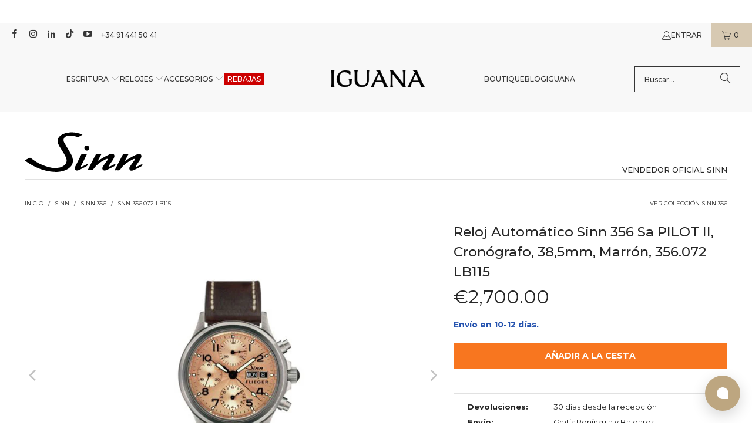

--- FILE ---
content_type: text/html; charset=utf-8
request_url: https://www.iguanasell.es/products/reloj-automatico-sinn-356-sa-pilot-ii-cronografo-38-5mm-marron-356-072-lb115
body_size: 73347
content:
<!DOCTYPE html>
<html class="no-js no-touch" lang="es">
<!-- es -->
  <head>
    <script src="//www.iguanasell.es/cdn/shop/files/pandectes-rules.js?v=13591472603443223199"></script>

    <meta charset="utf-8">
    <meta http-equiv="cleartype" content="on">
    <meta name="robots" content="index,follow">

    <!-- Mobile Specific Metas -->
    <meta name="HandheldFriendly" content="True">
    <meta name="MobileOptimized" content="320">
    <meta name="viewport" content="width=device-width,initial-scale=1">
    <meta name="theme-color" content="#ffffff">

    
    <title>
      Reloj Automático Sinn 356 Sa PILOT II, Cronógrafo, 38,5mm, Marrón, 356 - Iguana Sell ES
    </title>

    
      <meta name="description" content="Reloj Automático Sinn IC-356, Movimiento: Automático, Calibre: SW 500, Rubíes: 25 rubíes, Reserva de Marcha: 38 Horas, Alternancias: 28800 A/h, Material de la caja: Acero inoxidable, Cristal: Zafiro, Color de la Esfera: Marrón, Grosor de caja: 15 mm., Diámetro: 38,5mm, Peso sin correa: 75 gr., Corona: A rosca, Fondo: Atornillado, Cristal Trasero: Zafiro antirreflectante, Hermeticidad: 10 atm, Antimagnético: 4800 A/m, Fecha: Día y fecha, Cronógrafo: Cronógrafo, Elementos Iluminados: Índices y Manecillas, Material Luminiscente: Superluminova, Parada automática de segundos: Parada automática de segundos, Correa: Piel, Ancho de correa: 20 mm., Cierre: Hebilla, Garantía: 2 años, País de Fabricación: Alemania, Color de la correa: marrón"/>
    

    <!-- Google Verification Tag. Usuario info -->
    <meta name="google-site-verification" content="GqMyQAv77gLV0uN0YDb-AGhTrBNV3aC0jh1RY63CGYk" />
    <!-- End of Google Tag Verification. Usuario info -->

    <!-- Preconnect Domains -->
    <link rel="preconnect" href="https://fonts.shopifycdn.com" />
    <link rel="preconnect" href="https://cdn.shopify.com" />
    <link rel="preconnect" href="https://v.shopify.com" />
    <link rel="preconnect" href="https://cdn.shopifycloud.com" />
    <link rel="preconnect" href="https://chat-widget.hiverhq.com" />
    <link rel="preconnect" href="https://static.klaviyo.com" />
    <link rel="preconnect" href="https://js.monkcommerce.app" />
    <link rel="preconnect" href="https://api.monkcommerce.app" />
    <link rel="preconnect" href="https://imgs.signifyd.com" />
    <link rel="preconnect" href="https://cdn.judge.me" />

    <!-- fallback for browsers that don't support preconnect -->
    <link rel="dns-prefetch" href="https://fonts.shopifycdn.com" />
    <link rel="dns-prefetch" href="https://cdn.shopify.com" />
    <link rel="dns-prefetch" href="https://v.shopify.com" />
    <link rel="dns-prefetch" href="https://cdn.shopifycloud.com" />
    <link rel="dns-prefetch" href="https://chat-widget.hiverhq.com" />
    <link rel="dns-prefetch" href="https://static.klaviyo.com" />
    <link rel="dns-prefetch" href="https://imgs.signifyd.com" />
    <link rel="dns-prefetch" href="https://cdn.judge.me" />
    <link rel="dns-prefetch" href="https://www.youtube.com" />
    <link rel="dns-prefetch" href="https://vimeo.com" />

    <link href="//www.iguanasell.es/cdn/shop/t/123/assets/jquery.min.js?v=147293088974801289311738003849" as="script" rel="preload">

    <!-- Stylesheet for Fancybox library -->
    <link rel="stylesheet" href="//www.iguanasell.es/cdn/shop/t/123/assets/fancybox.css?v=19278034316635137701738003849" type="text/css" media="all" defer>

    <!-- Stylesheets for Turbo -->
    <link href="//www.iguanasell.es/cdn/shop/t/123/assets/styles.css?v=174786562447136087251767632659" rel="stylesheet" type="text/css" media="all" />
    <link href="//www.iguanasell.es/cdn/shop/t/123/assets/modifications.css?v=113933277301588687191767632656" rel="stylesheet" type="text/css" media="all" />

    <!-- Icons -->
    
      <link rel="shortcut icon" type="image/x-icon" href="//www.iguanasell.es/cdn/shop/files/I_Favicon_180x180.png?v=1710772211">
      <link rel="apple-touch-icon" href="//www.iguanasell.es/cdn/shop/files/I_Favicon_180x180.png?v=1710772211"/>
      <link rel="apple-touch-icon" sizes="57x57" href="//www.iguanasell.es/cdn/shop/files/I_Favicon_57x57.png?v=1710772211"/>
      <link rel="apple-touch-icon" sizes="60x60" href="//www.iguanasell.es/cdn/shop/files/I_Favicon_60x60.png?v=1710772211"/>
      <link rel="apple-touch-icon" sizes="72x72" href="//www.iguanasell.es/cdn/shop/files/I_Favicon_72x72.png?v=1710772211"/>
      <link rel="apple-touch-icon" sizes="76x76" href="//www.iguanasell.es/cdn/shop/files/I_Favicon_76x76.png?v=1710772211"/>
      <link rel="apple-touch-icon" sizes="114x114" href="//www.iguanasell.es/cdn/shop/files/I_Favicon_114x114.png?v=1710772211"/>
      <link rel="apple-touch-icon" sizes="180x180" href="//www.iguanasell.es/cdn/shop/files/I_Favicon_180x180.png?v=1710772211"/>
      <link rel="apple-touch-icon" sizes="228x228" href="//www.iguanasell.es/cdn/shop/files/I_Favicon_228x228.png?v=1710772211"/>
    
    <link rel="canonical" href="https://www.iguanasell.es/products/reloj-automatico-sinn-356-sa-pilot-ii-cronografo-38-5mm-marron-356-072-lb115"/>

    

    

    
      <script src="//www.iguanasell.es/cdn/shop/t/123/assets/currencies.js?v=1648699478663843391738003848" defer></script>
    

    
    <script>
      window.PXUTheme = window.PXUTheme || {};
      window.PXUTheme.version = '9.5.0';
      window.PXUTheme.name = 'Turbo';
    </script>
    


    
<template id="price-ui"><span class="price " data-price></span><span class="compare-at-price" data-compare-at-price></span><span class="unit-pricing" data-unit-pricing></span></template>
    <template id="price-ui-badge"><div class="price-ui-badge__sticker price-ui-badge__sticker--">
    <span class="price-ui-badge__sticker-text" data-badge></span>
  </div></template>
    
    <template id="price-ui__price"><span class="money" data-price></span></template>
    <template id="price-ui__price-range"><span class="price-min" data-price-min><span class="money" data-price></span></span> - <span class="price-max" data-price-max><span class="money" data-price></span></span></template>
    <template id="price-ui__unit-pricing"><span class="unit-quantity" data-unit-quantity></span> | <span class="unit-price" data-unit-price><span class="money" data-price></span></span> / <span class="unit-measurement" data-unit-measurement></span></template>
    <template id="price-ui-badge__percent-savings-range">Ahorra hasta <span data-price-percent></span>%</template>
    <template id="price-ui-badge__percent-savings">Ahorra <span data-price-percent></span>%</template>
    <template id="price-ui-badge__price-savings-range">Ahorra hasta <span class="money" data-price></span></template>
    <template id="price-ui-badge__price-savings">Ahorra <span class="money" data-price></span></template>
    <template id="price-ui-badge__on-sale">En venta</template>
    <template id="price-ui-badge__sold-out">Vendido</template>
    <template id="price-ui-badge__in-stock">En stock</template>
    


    <script>
      
window.PXUTheme = window.PXUTheme || {};


window.PXUTheme.theme_settings = {};
window.PXUTheme.currency = {};
window.PXUTheme.routes = window.PXUTheme.routes || {};


window.PXUTheme.theme_settings.display_tos_checkbox = false;
window.PXUTheme.theme_settings.go_to_checkout = true;
window.PXUTheme.theme_settings.cart_action = "ajax";
window.PXUTheme.theme_settings.cart_shipping_calculator = false;


window.PXUTheme.theme_settings.collection_swatches = true;
window.PXUTheme.theme_settings.collection_secondary_image = true;


window.PXUTheme.currency.show_multiple_currencies = false;
window.PXUTheme.currency.shop_currency = "EUR";
window.PXUTheme.currency.default_currency = "EUR";
window.PXUTheme.currency.display_format = "money_format";
window.PXUTheme.currency.money_format = "\u0026euro;{{amount}}";
window.PXUTheme.currency.money_format_no_currency = "\u0026euro;{{amount}}";
window.PXUTheme.currency.money_format_currency = "\u0026euro;{{amount}} EUR";
window.PXUTheme.currency.native_multi_currency = true;
window.PXUTheme.currency.iso_code = "EUR";
window.PXUTheme.currency.symbol = "€";


window.PXUTheme.theme_settings.display_inventory_left = false;
window.PXUTheme.theme_settings.inventory_threshold = 3;
window.PXUTheme.theme_settings.limit_quantity = false;


window.PXUTheme.theme_settings.menu_position = null;


window.PXUTheme.theme_settings.newsletter_popup = false;
window.PXUTheme.theme_settings.newsletter_popup_days = "14";
window.PXUTheme.theme_settings.newsletter_popup_mobile = false;
window.PXUTheme.theme_settings.newsletter_popup_seconds = 0;


window.PXUTheme.theme_settings.pagination_type = "load_more";


window.PXUTheme.theme_settings.enable_shopify_collection_badges = false;
window.PXUTheme.theme_settings.quick_shop_thumbnail_position = null;
window.PXUTheme.theme_settings.product_form_style = "radio";
window.PXUTheme.theme_settings.sale_banner_enabled = true;
window.PXUTheme.theme_settings.display_savings = false;
window.PXUTheme.theme_settings.display_sold_out_price = false;
window.PXUTheme.theme_settings.free_text = "No disponible";
window.PXUTheme.theme_settings.video_looping = null;
window.PXUTheme.theme_settings.quick_shop_style = "inline";
window.PXUTheme.theme_settings.hover_enabled = false;


window.PXUTheme.routes.cart_url = "/cart";
window.PXUTheme.routes.cart_update_url = "/cart/update";
window.PXUTheme.routes.root_url = "/";
window.PXUTheme.routes.search_url = "/search";
window.PXUTheme.routes.all_products_collection_url = "/collections/all";
window.PXUTheme.routes.product_recommendations_url = "/recommendations/products";
window.PXUTheme.routes.predictive_search_url = "/search/suggest";


window.PXUTheme.theme_settings.image_loading_style = "appear";


window.PXUTheme.theme_settings.enable_autocomplete = true;


window.PXUTheme.theme_settings.page_dots_enabled = false;
window.PXUTheme.theme_settings.slideshow_arrow_size = "light";


window.PXUTheme.theme_settings.quick_shop_enabled = false;


window.PXUTheme.theme_settings.enable_back_to_top_button = false;


window.PXUTheme.translation = {};


window.PXUTheme.translation.agree_to_terms_warning = "Debes estar de acuerdo con los términos y condiciones de pago y envío.";
window.PXUTheme.translation.one_item_left = "unidad disponible";
window.PXUTheme.translation.items_left_text = "unidades disponibles";
window.PXUTheme.translation.cart_savings_text = "Ahorras";
window.PXUTheme.translation.cart_discount_text = "Descuento";
window.PXUTheme.translation.cart_subtotal_text = "Subtotal";
window.PXUTheme.translation.cart_remove_text = "Eliminar";
window.PXUTheme.translation.cart_free_text = "Libre";


window.PXUTheme.translation.newsletter_success_text = "¡Gracias por suscribirte a nuestra lista de correo!";


window.PXUTheme.translation.notify_email = "Introduce tu dirección de correo electrónico...";
window.PXUTheme.translation.notify_email_value = "Translation missing: es.contact.fields.email";
window.PXUTheme.translation.notify_email_send = "Enviar";
window.PXUTheme.translation.notify_message_first = "Por favor, avisadme cuando ";
window.PXUTheme.translation.notify_message_last = " esté disponible - ";
window.PXUTheme.translation.notify_success_text = "¡Gracias! ¡Te avisaremos cuando el producto esté disponible!";


window.PXUTheme.translation.add_to_cart = "Añadir a la cesta";
window.PXUTheme.translation.coming_soon_text = "Contáctanos en info@iguanasell.com para adquirir este producto.";
window.PXUTheme.translation.sold_out_text = "Vendido";
window.PXUTheme.translation.sale_text = "Rebajado";
window.PXUTheme.translation.savings_text = "Ahorras";
window.PXUTheme.translation.percent_off_text = "% descuento";
window.PXUTheme.translation.from_text = "de";
window.PXUTheme.translation.new_text = "Novedad";
window.PXUTheme.translation.pre_order_text = "Pre-Reserva";
window.PXUTheme.translation.unavailable_text = "No disponible";


window.PXUTheme.translation.all_results = "Ver todos los resultados";
window.PXUTheme.translation.no_results = "No se encontraron resultados.";


window.PXUTheme.media_queries = {};
window.PXUTheme.media_queries.small = window.matchMedia( "(max-width: 480px)" );
window.PXUTheme.media_queries.medium = window.matchMedia( "(max-width: 798px)" );
window.PXUTheme.media_queries.large = window.matchMedia( "(min-width: 799px)" );
window.PXUTheme.media_queries.larger = window.matchMedia( "(min-width: 960px)" );
window.PXUTheme.media_queries.xlarge = window.matchMedia( "(min-width: 1200px)" );
window.PXUTheme.media_queries.ie10 = window.matchMedia( "all and (-ms-high-contrast: none), (-ms-high-contrast: active)" );
window.PXUTheme.media_queries.tablet = window.matchMedia( "only screen and (min-width: 799px) and (max-width: 1024px)" );
window.PXUTheme.media_queries.mobile_and_tablet = window.matchMedia( "(max-width: 1024px)" );

    </script>

    

    

    <script>
      
    </script>
    
    <script
      src="https://www.paypal.com/sdk/js?client-id=ASK9UOclAXHLKnNbPJMFVJYcdEZ41DkDtal_DvCCe51cUkw9cG7DtBYI-U8NWBwU9MEkAp8jQdp_ydMd&currency=EUR&components=messages"
      data-namespace="PayPalSDK">
    </script>
    <!-- pxu-sections-js start DO NOT EDIT --><script src="//www.iguanasell.es/cdn/shop/t/123/assets/pxu-sections.js?v=78992380889438172771741082501" defer></script><!-- DO NOT EDIT pxu-sections-js end-->
    <script>window.performance && window.performance.mark && window.performance.mark('shopify.content_for_header.start');</script><meta name="facebook-domain-verification" content="gxwyrll8nnjs0bx6q6s975ojuzvr4s">
<meta id="shopify-digital-wallet" name="shopify-digital-wallet" content="/2157612/digital_wallets/dialog">
<meta name="shopify-checkout-api-token" content="bdcaa18cda287e361c1591f674a3d079">
<meta id="in-context-paypal-metadata" data-shop-id="2157612" data-venmo-supported="false" data-environment="production" data-locale="es_ES" data-paypal-v4="true" data-currency="EUR">
<link rel="alternate" type="application/json+oembed" href="https://www.iguanasell.es/products/reloj-automatico-sinn-356-sa-pilot-ii-cronografo-38-5mm-marron-356-072-lb115.oembed">
<script async="async" src="/checkouts/internal/preloads.js?locale=es-ES"></script>
<link rel="preconnect" href="https://shop.app" crossorigin="anonymous">
<script async="async" src="https://shop.app/checkouts/internal/preloads.js?locale=es-ES&shop_id=2157612" crossorigin="anonymous"></script>
<script id="apple-pay-shop-capabilities" type="application/json">{"shopId":2157612,"countryCode":"ES","currencyCode":"EUR","merchantCapabilities":["supports3DS"],"merchantId":"gid:\/\/shopify\/Shop\/2157612","merchantName":"Iguana Sell ES","requiredBillingContactFields":["postalAddress","email"],"requiredShippingContactFields":["postalAddress","email"],"shippingType":"shipping","supportedNetworks":["visa","maestro","masterCard","amex"],"total":{"type":"pending","label":"Iguana Sell ES","amount":"1.00"},"shopifyPaymentsEnabled":true,"supportsSubscriptions":true}</script>
<script id="shopify-features" type="application/json">{"accessToken":"bdcaa18cda287e361c1591f674a3d079","betas":["rich-media-storefront-analytics"],"domain":"www.iguanasell.es","predictiveSearch":true,"shopId":2157612,"locale":"es"}</script>
<script>var Shopify = Shopify || {};
Shopify.shop = "iguana-es.myshopify.com";
Shopify.locale = "es";
Shopify.currency = {"active":"EUR","rate":"1.0"};
Shopify.country = "ES";
Shopify.theme = {"name":"Iguana - Turbo 9.5.0","id":177424269638,"schema_name":"Turbo","schema_version":"9.5.0","theme_store_id":null,"role":"main"};
Shopify.theme.handle = "null";
Shopify.theme.style = {"id":null,"handle":null};
Shopify.cdnHost = "www.iguanasell.es/cdn";
Shopify.routes = Shopify.routes || {};
Shopify.routes.root = "/";</script>
<script type="module">!function(o){(o.Shopify=o.Shopify||{}).modules=!0}(window);</script>
<script>!function(o){function n(){var o=[];function n(){o.push(Array.prototype.slice.apply(arguments))}return n.q=o,n}var t=o.Shopify=o.Shopify||{};t.loadFeatures=n(),t.autoloadFeatures=n()}(window);</script>
<script>
  window.ShopifyPay = window.ShopifyPay || {};
  window.ShopifyPay.apiHost = "shop.app\/pay";
  window.ShopifyPay.redirectState = null;
</script>
<script id="shop-js-analytics" type="application/json">{"pageType":"product"}</script>
<script defer="defer" async type="module" src="//www.iguanasell.es/cdn/shopifycloud/shop-js/modules/v2/client.init-shop-cart-sync_2Gr3Q33f.es.esm.js"></script>
<script defer="defer" async type="module" src="//www.iguanasell.es/cdn/shopifycloud/shop-js/modules/v2/chunk.common_noJfOIa7.esm.js"></script>
<script defer="defer" async type="module" src="//www.iguanasell.es/cdn/shopifycloud/shop-js/modules/v2/chunk.modal_Deo2FJQo.esm.js"></script>
<script type="module">
  await import("//www.iguanasell.es/cdn/shopifycloud/shop-js/modules/v2/client.init-shop-cart-sync_2Gr3Q33f.es.esm.js");
await import("//www.iguanasell.es/cdn/shopifycloud/shop-js/modules/v2/chunk.common_noJfOIa7.esm.js");
await import("//www.iguanasell.es/cdn/shopifycloud/shop-js/modules/v2/chunk.modal_Deo2FJQo.esm.js");

  window.Shopify.SignInWithShop?.initShopCartSync?.({"fedCMEnabled":true,"windoidEnabled":true});

</script>
<script>
  window.Shopify = window.Shopify || {};
  if (!window.Shopify.featureAssets) window.Shopify.featureAssets = {};
  window.Shopify.featureAssets['shop-js'] = {"shop-cart-sync":["modules/v2/client.shop-cart-sync_CLKquFP5.es.esm.js","modules/v2/chunk.common_noJfOIa7.esm.js","modules/v2/chunk.modal_Deo2FJQo.esm.js"],"init-fed-cm":["modules/v2/client.init-fed-cm_UIHl99eI.es.esm.js","modules/v2/chunk.common_noJfOIa7.esm.js","modules/v2/chunk.modal_Deo2FJQo.esm.js"],"shop-cash-offers":["modules/v2/client.shop-cash-offers_CmfU17z0.es.esm.js","modules/v2/chunk.common_noJfOIa7.esm.js","modules/v2/chunk.modal_Deo2FJQo.esm.js"],"shop-login-button":["modules/v2/client.shop-login-button_TNcmr2ON.es.esm.js","modules/v2/chunk.common_noJfOIa7.esm.js","modules/v2/chunk.modal_Deo2FJQo.esm.js"],"pay-button":["modules/v2/client.pay-button_Bev6HBFS.es.esm.js","modules/v2/chunk.common_noJfOIa7.esm.js","modules/v2/chunk.modal_Deo2FJQo.esm.js"],"shop-button":["modules/v2/client.shop-button_D1FAYBb2.es.esm.js","modules/v2/chunk.common_noJfOIa7.esm.js","modules/v2/chunk.modal_Deo2FJQo.esm.js"],"avatar":["modules/v2/client.avatar_BTnouDA3.es.esm.js"],"init-windoid":["modules/v2/client.init-windoid_DEZXpPDW.es.esm.js","modules/v2/chunk.common_noJfOIa7.esm.js","modules/v2/chunk.modal_Deo2FJQo.esm.js"],"init-shop-for-new-customer-accounts":["modules/v2/client.init-shop-for-new-customer-accounts_BplbpZyb.es.esm.js","modules/v2/client.shop-login-button_TNcmr2ON.es.esm.js","modules/v2/chunk.common_noJfOIa7.esm.js","modules/v2/chunk.modal_Deo2FJQo.esm.js"],"init-shop-email-lookup-coordinator":["modules/v2/client.init-shop-email-lookup-coordinator_HqkMc84a.es.esm.js","modules/v2/chunk.common_noJfOIa7.esm.js","modules/v2/chunk.modal_Deo2FJQo.esm.js"],"init-shop-cart-sync":["modules/v2/client.init-shop-cart-sync_2Gr3Q33f.es.esm.js","modules/v2/chunk.common_noJfOIa7.esm.js","modules/v2/chunk.modal_Deo2FJQo.esm.js"],"shop-toast-manager":["modules/v2/client.shop-toast-manager_SugAQS8a.es.esm.js","modules/v2/chunk.common_noJfOIa7.esm.js","modules/v2/chunk.modal_Deo2FJQo.esm.js"],"init-customer-accounts":["modules/v2/client.init-customer-accounts_fxIyJgvX.es.esm.js","modules/v2/client.shop-login-button_TNcmr2ON.es.esm.js","modules/v2/chunk.common_noJfOIa7.esm.js","modules/v2/chunk.modal_Deo2FJQo.esm.js"],"init-customer-accounts-sign-up":["modules/v2/client.init-customer-accounts-sign-up_DnItKKRk.es.esm.js","modules/v2/client.shop-login-button_TNcmr2ON.es.esm.js","modules/v2/chunk.common_noJfOIa7.esm.js","modules/v2/chunk.modal_Deo2FJQo.esm.js"],"shop-follow-button":["modules/v2/client.shop-follow-button_Bfwbpk3m.es.esm.js","modules/v2/chunk.common_noJfOIa7.esm.js","modules/v2/chunk.modal_Deo2FJQo.esm.js"],"checkout-modal":["modules/v2/client.checkout-modal_BA6xEtNy.es.esm.js","modules/v2/chunk.common_noJfOIa7.esm.js","modules/v2/chunk.modal_Deo2FJQo.esm.js"],"shop-login":["modules/v2/client.shop-login_D2RP8Rbe.es.esm.js","modules/v2/chunk.common_noJfOIa7.esm.js","modules/v2/chunk.modal_Deo2FJQo.esm.js"],"lead-capture":["modules/v2/client.lead-capture_Dq1M6aah.es.esm.js","modules/v2/chunk.common_noJfOIa7.esm.js","modules/v2/chunk.modal_Deo2FJQo.esm.js"],"payment-terms":["modules/v2/client.payment-terms_DYWUeaxY.es.esm.js","modules/v2/chunk.common_noJfOIa7.esm.js","modules/v2/chunk.modal_Deo2FJQo.esm.js"]};
</script>
<script>(function() {
  var isLoaded = false;
  function asyncLoad() {
    if (isLoaded) return;
    isLoaded = true;
    var urls = ["https:\/\/cdn-scripts.signifyd.com\/shopify\/script-tag.js?shop=iguana-es.myshopify.com"];
    for (var i = 0; i < urls.length; i++) {
      var s = document.createElement('script');
      s.type = 'text/javascript';
      s.async = true;
      s.src = urls[i];
      var x = document.getElementsByTagName('script')[0];
      x.parentNode.insertBefore(s, x);
    }
  };
  if(window.attachEvent) {
    window.attachEvent('onload', asyncLoad);
  } else {
    window.addEventListener('load', asyncLoad, false);
  }
})();</script>
<script id="__st">var __st={"a":2157612,"offset":3600,"reqid":"d08d4442-2437-43cc-9204-c47b6002286d-1769431463","pageurl":"www.iguanasell.es\/products\/reloj-automatico-sinn-356-sa-pilot-ii-cronografo-38-5mm-marron-356-072-lb115","u":"46b4b86a44cd","p":"product","rtyp":"product","rid":4483041853525};</script>
<script>window.ShopifyPaypalV4VisibilityTracking = true;</script>
<script id="captcha-bootstrap">!function(){'use strict';const t='contact',e='account',n='new_comment',o=[[t,t],['blogs',n],['comments',n],[t,'customer']],c=[[e,'customer_login'],[e,'guest_login'],[e,'recover_customer_password'],[e,'create_customer']],r=t=>t.map((([t,e])=>`form[action*='/${t}']:not([data-nocaptcha='true']) input[name='form_type'][value='${e}']`)).join(','),a=t=>()=>t?[...document.querySelectorAll(t)].map((t=>t.form)):[];function s(){const t=[...o],e=r(t);return a(e)}const i='password',u='form_key',d=['recaptcha-v3-token','g-recaptcha-response','h-captcha-response',i],f=()=>{try{return window.sessionStorage}catch{return}},m='__shopify_v',_=t=>t.elements[u];function p(t,e,n=!1){try{const o=window.sessionStorage,c=JSON.parse(o.getItem(e)),{data:r}=function(t){const{data:e,action:n}=t;return t[m]||n?{data:e,action:n}:{data:t,action:n}}(c);for(const[e,n]of Object.entries(r))t.elements[e]&&(t.elements[e].value=n);n&&o.removeItem(e)}catch(o){console.error('form repopulation failed',{error:o})}}const l='form_type',E='cptcha';function T(t){t.dataset[E]=!0}const w=window,h=w.document,L='Shopify',v='ce_forms',y='captcha';let A=!1;((t,e)=>{const n=(g='f06e6c50-85a8-45c8-87d0-21a2b65856fe',I='https://cdn.shopify.com/shopifycloud/storefront-forms-hcaptcha/ce_storefront_forms_captcha_hcaptcha.v1.5.2.iife.js',D={infoText:'Protegido por hCaptcha',privacyText:'Privacidad',termsText:'Términos'},(t,e,n)=>{const o=w[L][v],c=o.bindForm;if(c)return c(t,g,e,D).then(n);var r;o.q.push([[t,g,e,D],n]),r=I,A||(h.body.append(Object.assign(h.createElement('script'),{id:'captcha-provider',async:!0,src:r})),A=!0)});var g,I,D;w[L]=w[L]||{},w[L][v]=w[L][v]||{},w[L][v].q=[],w[L][y]=w[L][y]||{},w[L][y].protect=function(t,e){n(t,void 0,e),T(t)},Object.freeze(w[L][y]),function(t,e,n,w,h,L){const[v,y,A,g]=function(t,e,n){const i=e?o:[],u=t?c:[],d=[...i,...u],f=r(d),m=r(i),_=r(d.filter((([t,e])=>n.includes(e))));return[a(f),a(m),a(_),s()]}(w,h,L),I=t=>{const e=t.target;return e instanceof HTMLFormElement?e:e&&e.form},D=t=>v().includes(t);t.addEventListener('submit',(t=>{const e=I(t);if(!e)return;const n=D(e)&&!e.dataset.hcaptchaBound&&!e.dataset.recaptchaBound,o=_(e),c=g().includes(e)&&(!o||!o.value);(n||c)&&t.preventDefault(),c&&!n&&(function(t){try{if(!f())return;!function(t){const e=f();if(!e)return;const n=_(t);if(!n)return;const o=n.value;o&&e.removeItem(o)}(t);const e=Array.from(Array(32),(()=>Math.random().toString(36)[2])).join('');!function(t,e){_(t)||t.append(Object.assign(document.createElement('input'),{type:'hidden',name:u})),t.elements[u].value=e}(t,e),function(t,e){const n=f();if(!n)return;const o=[...t.querySelectorAll(`input[type='${i}']`)].map((({name:t})=>t)),c=[...d,...o],r={};for(const[a,s]of new FormData(t).entries())c.includes(a)||(r[a]=s);n.setItem(e,JSON.stringify({[m]:1,action:t.action,data:r}))}(t,e)}catch(e){console.error('failed to persist form',e)}}(e),e.submit())}));const S=(t,e)=>{t&&!t.dataset[E]&&(n(t,e.some((e=>e===t))),T(t))};for(const o of['focusin','change'])t.addEventListener(o,(t=>{const e=I(t);D(e)&&S(e,y())}));const B=e.get('form_key'),M=e.get(l),P=B&&M;t.addEventListener('DOMContentLoaded',(()=>{const t=y();if(P)for(const e of t)e.elements[l].value===M&&p(e,B);[...new Set([...A(),...v().filter((t=>'true'===t.dataset.shopifyCaptcha))])].forEach((e=>S(e,t)))}))}(h,new URLSearchParams(w.location.search),n,t,e,['guest_login'])})(!0,!0)}();</script>
<script integrity="sha256-4kQ18oKyAcykRKYeNunJcIwy7WH5gtpwJnB7kiuLZ1E=" data-source-attribution="shopify.loadfeatures" defer="defer" src="//www.iguanasell.es/cdn/shopifycloud/storefront/assets/storefront/load_feature-a0a9edcb.js" crossorigin="anonymous"></script>
<script crossorigin="anonymous" defer="defer" src="//www.iguanasell.es/cdn/shopifycloud/storefront/assets/shopify_pay/storefront-65b4c6d7.js?v=20250812"></script>
<script data-source-attribution="shopify.dynamic_checkout.dynamic.init">var Shopify=Shopify||{};Shopify.PaymentButton=Shopify.PaymentButton||{isStorefrontPortableWallets:!0,init:function(){window.Shopify.PaymentButton.init=function(){};var t=document.createElement("script");t.src="https://www.iguanasell.es/cdn/shopifycloud/portable-wallets/latest/portable-wallets.es.js",t.type="module",document.head.appendChild(t)}};
</script>
<script data-source-attribution="shopify.dynamic_checkout.buyer_consent">
  function portableWalletsHideBuyerConsent(e){var t=document.getElementById("shopify-buyer-consent"),n=document.getElementById("shopify-subscription-policy-button");t&&n&&(t.classList.add("hidden"),t.setAttribute("aria-hidden","true"),n.removeEventListener("click",e))}function portableWalletsShowBuyerConsent(e){var t=document.getElementById("shopify-buyer-consent"),n=document.getElementById("shopify-subscription-policy-button");t&&n&&(t.classList.remove("hidden"),t.removeAttribute("aria-hidden"),n.addEventListener("click",e))}window.Shopify?.PaymentButton&&(window.Shopify.PaymentButton.hideBuyerConsent=portableWalletsHideBuyerConsent,window.Shopify.PaymentButton.showBuyerConsent=portableWalletsShowBuyerConsent);
</script>
<script data-source-attribution="shopify.dynamic_checkout.cart.bootstrap">document.addEventListener("DOMContentLoaded",(function(){function t(){return document.querySelector("shopify-accelerated-checkout-cart, shopify-accelerated-checkout")}if(t())Shopify.PaymentButton.init();else{new MutationObserver((function(e,n){t()&&(Shopify.PaymentButton.init(),n.disconnect())})).observe(document.body,{childList:!0,subtree:!0})}}));
</script>
<link id="shopify-accelerated-checkout-styles" rel="stylesheet" media="screen" href="https://www.iguanasell.es/cdn/shopifycloud/portable-wallets/latest/accelerated-checkout-backwards-compat.css" crossorigin="anonymous">
<style id="shopify-accelerated-checkout-cart">
        #shopify-buyer-consent {
  margin-top: 1em;
  display: inline-block;
  width: 100%;
}

#shopify-buyer-consent.hidden {
  display: none;
}

#shopify-subscription-policy-button {
  background: none;
  border: none;
  padding: 0;
  text-decoration: underline;
  font-size: inherit;
  cursor: pointer;
}

#shopify-subscription-policy-button::before {
  box-shadow: none;
}

      </style>
<script id="sections-script" data-sections="pxu-announcement-slider" defer="defer" src="//www.iguanasell.es/cdn/shop/t/123/compiled_assets/scripts.js?v=25148"></script>
<script>window.performance && window.performance.mark && window.performance.mark('shopify.content_for_header.end');</script>

    

<meta name="author" content="Iguana Sell ES">
<meta property="og:url" content="https://www.iguanasell.es/products/reloj-automatico-sinn-356-sa-pilot-ii-cronografo-38-5mm-marron-356-072-lb115">
<meta property="og:site_name" content="Iguana Sell ES">




  <meta property="og:type" content="product">
  <meta property="og:title" content="Reloj Automático Sinn 356 Sa PILOT II, Cronógrafo, 38,5mm, Marrón, 356.072 LB115">
  
    
      <meta property="og:image" content="https://www.iguanasell.es/cdn/shop/products/SNN-356.072_20LB115-01_55fdedff-da29-4424-9179-4e46c0d53803_600x.jpg?v=1675435267">
      <meta property="og:image:secure_url" content="https://www.iguanasell.es/cdn/shop/products/SNN-356.072_20LB115-01_55fdedff-da29-4424-9179-4e46c0d53803_600x.jpg?v=1675435267">
      
      <meta property="og:image:width" content="1000">
      <meta property="og:image:height" content="750">
    
      <meta property="og:image" content="https://www.iguanasell.es/cdn/shop/products/SNN-356.072_20LB115-01_600x.jpg?v=1675435267">
      <meta property="og:image:secure_url" content="https://www.iguanasell.es/cdn/shop/products/SNN-356.072_20LB115-01_600x.jpg?v=1675435267">
      
      <meta property="og:image:width" content="1000">
      <meta property="og:image:height" content="750">
    
  
  <meta property="product:price:amount" content="2,700.00">
  <meta property="product:price:currency" content="EUR">



  <meta property="og:description" content="Reloj Automático Sinn IC-356, Movimiento: Automático, Calibre: SW 500, Rubíes: 25 rubíes, Reserva de Marcha: 38 Horas, Alternancias: 28800 A/h, Material de la caja: Acero inoxidable, Cristal: Zafiro, Color de la Esfera: Marrón, Grosor de caja: 15 mm., Diámetro: 38,5mm, Peso sin correa: 75 gr., Corona: A rosca, Fondo: Atornillado, Cristal Trasero: Zafiro antirreflectante, Hermeticidad: 10 atm, Antimagnético: 4800 A/m, Fecha: Día y fecha, Cronógrafo: Cronógrafo, Elementos Iluminados: Índices y Manecillas, Material Luminiscente: Superluminova, Parada automática de segundos: Parada automática de segundos, Correa: Piel, Ancho de correa: 20 mm., Cierre: Hebilla, Garantía: 2 años, País de Fabricación: Alemania, Color de la correa: marrón">




<meta name="twitter:card" content="summary">

  <meta name="twitter:title" content="Reloj Automático Sinn 356 Sa PILOT II, Cronógrafo, 38,5mm, Marrón, 356.072 LB115">
  <meta name="twitter:description" content="Marca Sinn Línea IC-356 Referencia 356.072 LB115 Movimiento Automático Calibre SW 500 Rubíes 25 rubíes Reserva de Marcha 38 Horas Alternancias 28800 A/h Material de la caja Acero inoxidable Cristal Zafiro Color de la Esfera Marrón Grosor de caja 15 mm. Diámetro 38,5mm Peso sin correa 75 gr. Corona A rosca Fondo Atornillado Cristal Trasero Zafiro antirreflectante Hermeticidad 10 atm Antimagnético 4800 A/m Fecha Día y fecha Elementos Iluminados Índices y Manecillas Material Luminiscente Superluminova Correa Piel Ancho de correa 20 mm. Cierre Hebilla Garantía 3 años País de Fabricación Alemania Color de la correa marrón  Información adicional: Cronógrafo Parada automática de segundos El cristal de zafiro conserva el aspecto clásico de este cronógrafo, pero es más resistente que un cristal acrílico simple. Este modelo tiene una esfera galvanizada de color cobre que destaca este reloj entre otros. El reloj">
  <meta name="twitter:image" content="https://www.iguanasell.es/cdn/shop/products/SNN-356.072_20LB115-01_55fdedff-da29-4424-9179-4e46c0d53803_240x.jpg?v=1675435267">
  <meta name="twitter:image:width" content="240">
  <meta name="twitter:image:height" content="240">
  <meta name="twitter:image:alt" content="Reloj Automático Sinn 356 Sa PILOT II, Cronógrafo, 38,5mm, Marrón, 356.072 LB115">



    
    
  <!-- pxu-sections-css start DO NOT EDIT --><link href="//www.iguanasell.es/cdn/shop/t/123/assets/pxu-sections.css?v=47263561514360652261741694528" rel="stylesheet" type="text/css" media="all" /><!-- DO NOT EDIT pxu-sections-css end-->
  <!-- BEGIN app block: shopify://apps/pandectes-gdpr/blocks/banner/58c0baa2-6cc1-480c-9ea6-38d6d559556a -->
  
    
      <!-- TCF is active, scripts are loaded above -->
      
        <script>
          if (!window.PandectesRulesSettings) {
            window.PandectesRulesSettings = {"store":{"id":2157612,"adminMode":false,"headless":false,"storefrontRootDomain":"","checkoutRootDomain":"","storefrontAccessToken":""},"banner":{"revokableTrigger":false,"cookiesBlockedByDefault":"7","hybridStrict":false,"isActive":true},"geolocation":{"auOnly":false,"brOnly":false,"caOnly":false,"chOnly":false,"euOnly":true,"jpOnly":false,"nzOnly":false,"thOnly":false,"zaOnly":false,"canadaOnly":false,"globalVisibility":false},"blocker":{"isActive":false,"googleConsentMode":{"isActive":true,"id":"GTM-KKVK6BJ","analyticsId":"G-4XPF57TVG0,G-WN020415VF","adwordsId":"AW-849059324","adStorageCategory":4,"analyticsStorageCategory":2,"functionalityStorageCategory":1,"personalizationStorageCategory":1,"securityStorageCategory":0,"customEvent":true,"redactData":false,"urlPassthrough":false,"dataLayerProperty":"dataLayer","waitForUpdate":0,"useNativeChannel":false,"debugMode":false},"facebookPixel":{"isActive":false,"id":"","ldu":false},"microsoft":{"isActive":false,"uetTags":""},"rakuten":{"isActive":false,"cmp":false,"ccpa":false},"gpcIsActive":true,"klaviyoIsActive":true,"defaultBlocked":7,"patterns":{"whiteList":[],"blackList":{"1":[],"2":[],"4":[],"8":[]},"iframesWhiteList":[],"iframesBlackList":{"1":[],"2":[],"4":[],"8":[]},"beaconsWhiteList":[],"beaconsBlackList":{"1":[],"2":[],"4":[],"8":[]}}}};
            const rulesScript = document.createElement('script');
            window.PandectesRulesSettings.auto = true;
            rulesScript.src = "https://cdn.shopify.com/extensions/019bf9f2-2284-7e6a-94f3-548acaed6f98/gdpr-246/assets/pandectes-rules.js";
            const firstChild = document.head.firstChild;
            document.head.insertBefore(rulesScript, firstChild);
          }
        </script>
      
      <script>
        
          window.PandectesSettings = {"store":{"id":2157612,"plan":"plus","theme":"theme-export-www-iguanasell-com-going-to-9-5-0","primaryLocale":"es","adminMode":false,"headless":false,"storefrontRootDomain":"","checkoutRootDomain":"","storefrontAccessToken":""},"tsPublished":1750406836,"declaration":{"showPurpose":true,"showProvider":true,"declIntroText":"Usamos cookies para optimizar la funcionalidad del sitio web, analizar el rendimiento y brindarle una experiencia personalizada. Algunas cookies son esenciales para que el sitio web funcione y funcione correctamente. Esas cookies no se pueden deshabilitar. En esta ventana puede gestionar su preferencia de cookies.","showDateGenerated":true},"language":{"unpublished":["de","fr","en"],"languageMode":"Single","fallbackLanguage":"es","languageDetection":"browser","languagesSupported":["fr","de","en"]},"texts":{"managed":{"headerText":{"es":"Respetamos su privacidad"},"consentText":{"es":"Este sitio web utiliza cookies y datos personales para ofrecer una mejor experiencia. La recopilación, el intercambio y el uso de datos personales pueden utilizarse para la personalización de anuncios."},"linkText":{"es":"Saber más"},"imprintText":{"es":"Aviso Legal"},"googleLinkText":{"es":"Términos de Privacidad de Google"},"allowButtonText":{"es":"Aceptar"},"denyButtonText":{"es":"Rechazar"},"dismissButtonText":{"es":"OK"},"leaveSiteButtonText":{"es":"Salir de este sitio"},"preferencesButtonText":{"es":"Configurar"},"cookiePolicyText":{"es":"Política de cookies"},"preferencesPopupTitleText":{"es":"Gestione las preferencias de consentimiento"},"preferencesPopupIntroText":{"es":"Usamos cookies para optimizar la funcionalidad del sitio web, analizar el rendimiento y brindarle una experiencia personalizada. Algunas cookies son esenciales para que el sitio web funcione y funcione correctamente. Esas cookies no se pueden desactivar. En esta ventana puede administrar su preferencia de cookies."},"preferencesPopupSaveButtonText":{"es":"Guardar preferencias"},"preferencesPopupCloseButtonText":{"es":"Cerrar"},"preferencesPopupAcceptAllButtonText":{"es":"Aceptar todo"},"preferencesPopupRejectAllButtonText":{"es":"Rechazar todo"},"cookiesDetailsText":{"es":"Detalles de las cookies"},"preferencesPopupAlwaysAllowedText":{"es":"Siempre permitido"},"accessSectionParagraphText":{"es":"Tiene derecho a poder acceder a sus datos en cualquier momento."},"accessSectionTitleText":{"es":"Portabilidad de datos"},"accessSectionAccountInfoActionText":{"es":"Información personal"},"accessSectionDownloadReportActionText":{"es":"Descargar todo"},"accessSectionGDPRRequestsActionText":{"es":"Solicitudes de sujetos de datos"},"accessSectionOrdersRecordsActionText":{"es":"Pedidos"},"rectificationSectionParagraphText":{"es":"Tienes derecho a solicitar la actualización de tus datos siempre que lo creas oportuno."},"rectificationSectionTitleText":{"es":"Rectificación de datos"},"rectificationCommentPlaceholder":{"es":"Describe lo que quieres que se actualice"},"rectificationCommentValidationError":{"es":"Se requiere comentario"},"rectificationSectionEditAccountActionText":{"es":"Solicita una actualización"},"erasureSectionTitleText":{"es":"Derecho al olvido"},"erasureSectionParagraphText":{"es":"Tiene derecho a solicitar la eliminación de todos sus datos. Después de eso, ya no podrá acceder a su cuenta."},"erasureSectionRequestDeletionActionText":{"es":"Solicitar la eliminación de datos personales"},"consentDate":{"es":"fecha de consentimiento"},"consentId":{"es":"ID de consentimiento"},"consentSectionChangeConsentActionText":{"es":"Cambiar la preferencia de consentimiento"},"consentSectionConsentedText":{"es":"Usted dio su consentimiento a la política de cookies de este sitio web en"},"consentSectionNoConsentText":{"es":"No ha dado su consentimiento a la política de cookies de este sitio web."},"consentSectionTitleText":{"es":"Su consentimiento de cookies"},"consentStatus":{"es":"Preferencia de consentimiento"},"confirmationFailureMessage":{"es":"Su solicitud no fue verificada. Vuelva a intentarlo y, si el problema persiste, comuníquese con el propietario de la tienda para obtener ayuda."},"confirmationFailureTitle":{"es":"Ocurrió un problema"},"confirmationSuccessMessage":{"es":"Pronto nos comunicaremos con usted en cuanto a su solicitud."},"confirmationSuccessTitle":{"es":"Tu solicitud está verificada"},"guestsSupportEmailFailureMessage":{"es":"Su solicitud no fue enviada. Vuelva a intentarlo y, si el problema persiste, comuníquese con el propietario de la tienda para obtener ayuda."},"guestsSupportEmailFailureTitle":{"es":"Ocurrió un problema"},"guestsSupportEmailPlaceholder":{"es":"Dirección de correo electrónico"},"guestsSupportEmailSuccessMessage":{"es":"Si está registrado como cliente de esta tienda, pronto recibirá un correo electrónico con instrucciones sobre cómo proceder."},"guestsSupportEmailSuccessTitle":{"es":"gracias por tu solicitud"},"guestsSupportEmailValidationError":{"es":"El correo no es válido"},"guestsSupportInfoText":{"es":"Inicie sesión con su cuenta de cliente para continuar."},"submitButton":{"es":"Enviar"},"submittingButton":{"es":"Sumisión..."},"cancelButton":{"es":"Cancelar"},"declIntroText":{"es":"Usamos cookies para optimizar la funcionalidad del sitio web, analizar el rendimiento y brindarle una experiencia personalizada. Algunas cookies son esenciales para que el sitio web funcione y funcione correctamente. Esas cookies no se pueden deshabilitar. En esta ventana puede gestionar su preferencia de cookies."},"declName":{"es":"Nombre"},"declPurpose":{"es":"Objetivo"},"declType":{"es":"Escribe"},"declRetention":{"es":"Retencion"},"declProvider":{"es":"Proveedor"},"declFirstParty":{"es":"Origen"},"declThirdParty":{"es":"Tercero"},"declSeconds":{"es":"segundos"},"declMinutes":{"es":"minutos"},"declHours":{"es":"horas"},"declDays":{"es":"días"},"declMonths":{"es":"meses"},"declYears":{"es":"años"},"declSession":{"es":"Sesión"},"declDomain":{"es":"Dominio"},"declPath":{"es":"Sendero"}},"categories":{"strictlyNecessaryCookiesTitleText":{"es":"Cookies estrictamente necesarias"},"strictlyNecessaryCookiesDescriptionText":{"es":"Estas cookies son esenciales para permitirle moverse por el sitio web y utilizar sus funciones, como acceder a áreas seguras del sitio web. El sitio web no puede funcionar correctamente sin estas cookies."},"functionalityCookiesTitleText":{"es":"Cookies funcionales"},"functionalityCookiesDescriptionText":{"es":"Estas cookies permiten que el sitio proporcione una funcionalidad y personalización mejoradas. Pueden ser establecidos por nosotros o por proveedores externos cuyos servicios hemos agregado a nuestras páginas. Si no permite estas cookies, es posible que algunos o todos estos servicios no funcionen correctamente."},"performanceCookiesTitleText":{"es":"Cookies de rendimiento"},"performanceCookiesDescriptionText":{"es":"Estas cookies nos permiten monitorizar y mejorar el rendimiento de nuestro sitio web. Por ejemplo, nos permiten contar las visitas, identificar las fuentes de tráfico y ver qué partes del sitio son más populares."},"targetingCookiesTitleText":{"es":"Orientación de cookies"},"targetingCookiesDescriptionText":{"es":"Nuestros socios publicitarios pueden establecer estas cookies a través de nuestro sitio. Estas empresas pueden utilizarlos para crear un perfil de sus intereses y mostrarle anuncios relevantes en otros sitios. No almacenan directamente información personal, sino que se basan en la identificación única de su navegador y dispositivo de Internet. Si no permite estas cookies, experimentará publicidad menos dirigida."},"unclassifiedCookiesTitleText":{"es":"Cookies sin clasificar"},"unclassifiedCookiesDescriptionText":{"es":"Las cookies no clasificadas son cookies que estamos en proceso de clasificar, junto con los proveedores de cookies individuales."}},"auto":{}},"library":{"previewMode":false,"fadeInTimeout":0,"defaultBlocked":7,"showLink":true,"showImprintLink":true,"showGoogleLink":true,"enabled":true,"cookie":{"expiryDays":365,"secure":true,"domain":""},"dismissOnScroll":false,"dismissOnWindowClick":false,"dismissOnTimeout":false,"palette":{"popup":{"background":"#FFFFFF","backgroundForCalculations":{"a":1,"b":255,"g":255,"r":255},"text":"#000000"},"button":{"background":"transparent","backgroundForCalculations":{"a":1,"b":255,"g":255,"r":255},"text":"#000000","textForCalculation":{"a":1,"b":0,"g":0,"r":0},"border":"#000000"}},"content":{"href":"/policies/privacy-policy","imprintHref":"/policies/legal-notice","close":"&#10005;","target":"_blank","logo":"<img class=\"cc-banner-logo\" style=\"max-height: 40px;\" src=\"https://iguana-es.myshopify.com/cdn/shop/files/pandectes-banner-logo.png\" alt=\"Cookie banner\" />"},"window":"<div role=\"dialog\" aria-labelledby=\"cookieconsent:head\" aria-describedby=\"cookieconsent:desc\" id=\"pandectes-banner\" class=\"cc-window-wrapper cc-overlay-wrapper\"><div class=\"pd-cookie-banner-window cc-window {{classes}}\"><!--googleoff: all-->{{children}}<!--googleon: all--></div></div>","compliance":{"custom":"<div class=\"cc-compliance cc-highlight\">{{preferences}}{{allow}}{{deny}}</div>"},"type":"custom","layouts":{"basic":"{{logo}}{{header}}{{messagelink}}{{compliance}}"},"position":"overlay","theme":"wired","revokable":false,"animateRevokable":false,"revokableReset":false,"revokableLogoUrl":"https://iguana-es.myshopify.com/cdn/shop/files/pandectes-reopen-logo.png","revokablePlacement":"bottom-left","revokableMarginHorizontal":15,"revokableMarginVertical":15,"static":false,"autoAttach":true,"hasTransition":true,"blacklistPage":[""],"elements":{"close":"<button aria-label=\"Cerrar\" type=\"button\" class=\"cc-close\">{{close}}</button>","dismiss":"<button type=\"button\" class=\"cc-btn cc-btn-decision cc-dismiss\">{{dismiss}}</button>","allow":"<button type=\"button\" class=\"cc-btn cc-btn-decision cc-allow\">{{allow}}</button>","deny":"<button type=\"button\" class=\"cc-btn cc-btn-decision cc-deny\">{{deny}}</button>","preferences":"<button type=\"button\" class=\"cc-btn cc-settings\" onclick=\"Pandectes.fn.openPreferences()\">{{preferences}}</button>"}},"geolocation":{"auOnly":false,"brOnly":false,"caOnly":false,"chOnly":false,"euOnly":true,"jpOnly":false,"nzOnly":false,"thOnly":false,"zaOnly":false,"canadaOnly":false,"globalVisibility":false},"dsr":{"guestsSupport":false,"accessSectionDownloadReportAuto":false},"banner":{"resetTs":1707742850,"extraCss":"        .cc-banner-logo {max-width: 38em!important;}    @media(min-width: 768px) {.cc-window.cc-floating{max-width: 38em!important;width: 38em!important;}}    .cc-message, .pd-cookie-banner-window .cc-header, .cc-logo {text-align: left}    .cc-window-wrapper{z-index: 2147483647;-webkit-transition: opacity 1s ease;  transition: opacity 1s ease;}    .cc-window{z-index: 2147483647;font-family: inherit;}    .pd-cookie-banner-window .cc-header{font-family: inherit;}    .pd-cp-ui{font-family: inherit; background-color: #FFFFFF;color:#000000;}    button.pd-cp-btn, a.pd-cp-btn{}    input + .pd-cp-preferences-slider{background-color: rgba(0, 0, 0, 0.3)}    .pd-cp-scrolling-section::-webkit-scrollbar{background-color: rgba(0, 0, 0, 0.3)}    input:checked + .pd-cp-preferences-slider{background-color: rgba(0, 0, 0, 1)}    .pd-cp-scrolling-section::-webkit-scrollbar-thumb {background-color: rgba(0, 0, 0, 1)}    .pd-cp-ui-close{color:#000000;}    .pd-cp-preferences-slider:before{background-color: #FFFFFF}    .pd-cp-title:before {border-color: #000000!important}    .pd-cp-preferences-slider{background-color:#000000}    .pd-cp-toggle{color:#000000!important}    @media(max-width:699px) {.pd-cp-ui-close-top svg {fill: #000000}}    .pd-cp-toggle:hover,.pd-cp-toggle:visited,.pd-cp-toggle:active{color:#000000!important}    .pd-cookie-banner-window {box-shadow: 0 0 18px rgb(0 0 0 / 20%);}  /* === Botón Aceptar === */.cc-allow {  background: #000 !important;  color: #fff !important;  font-weight: bold;  padding: 12px 24px;  border: none !important;  order: 2;  width: auto;  cursor: pointer;  border-radius: 4px;  transition: background 0.3s ease;}.cc-allow:hover {  background: #333 !important;}/* === Botón Rechazar (discreto, pero legalmente válido) === */.cc-deny {  background: transparent !important;  color: #888 !important;  border: 1px solid #ccc !important;  padding: 8px 16px;  border-radius: 4px;  font-size: 0.9rem;  cursor: pointer;  order: 3;  text-decoration: none !important;  transition: border-color 0.2s ease, color 0.2s ease;}.cc-deny:hover {  color: #666 !important;  border-color: #999 !important;}/* === Botón Configurar === */.cc-settings {  background: transparent !important;  color: #999 !important;  border: none !important;  font-size: 0.9rem;  text-decoration: underline;  cursor: pointer;  order: 1;}/* === Mobile Optimización === */@media only screen and (max-width: 600px) {  .cc-window.cc-floating .cc-compliance {    flex-direction: column;    align-items: stretch;  }  .cc-allow,  .cc-deny,  .cc-settings {    width: 95%;    margin-left: 0 !important;    padding: 14px 0;  }  .cc-allow {    font-size: 1rem;    margin-bottom: 12px;  }  .cc-deny,  .cc-settings {    font-size: 0.9rem;    margin-bottom: 12px;  }}","customJavascript":{},"showPoweredBy":false,"logoHeight":40,"revokableTrigger":false,"hybridStrict":false,"cookiesBlockedByDefault":"7","isActive":true,"implicitSavePreferences":false,"cookieIcon":false,"blockBots":false,"showCookiesDetails":true,"hasTransition":true,"blockingPage":false,"showOnlyLandingPage":false,"leaveSiteUrl":"https://www.google.com","linkRespectStoreLang":false},"cookies":{"0":[{"name":"keep_alive","type":"http","domain":"www.iguanasell.es","path":"/","provider":"Shopify","firstParty":true,"retention":"30 minute(s)","expires":30,"unit":"declMinutes","purpose":{"es":"Se utiliza en relación con la localización del comprador."}},{"name":"secure_customer_sig","type":"http","domain":"www.iguanasell.es","path":"/","provider":"Shopify","firstParty":true,"retention":"1 year(s)","expires":1,"unit":"declYears","purpose":{"es":"Se utiliza en relación con el inicio de sesión del cliente."}},{"name":"localization","type":"http","domain":"www.iguanasell.es","path":"/","provider":"Shopify","firstParty":true,"retention":"1 year(s)","expires":1,"unit":"declYears","purpose":{"es":"Localización de tiendas Shopify"}},{"name":"cart_currency","type":"http","domain":"www.iguanasell.es","path":"/","provider":"Shopify","firstParty":true,"retention":"2 ","expires":2,"unit":"declSession","purpose":{"es":"La cookie es necesaria para la función de pago y pago seguro en el sitio web. Shopify.com proporciona esta función."}},{"name":"_cmp_a","type":"http","domain":".iguanasell.es","path":"/","provider":"Shopify","firstParty":false,"retention":"1 day(s)","expires":1,"unit":"declDays","purpose":{"es":"Se utiliza para administrar la configuración de privacidad del cliente."}},{"name":"shopify_pay_redirect","type":"http","domain":"www.iguanasell.es","path":"/","provider":"Shopify","firstParty":true,"retention":"1 hour(s)","expires":1,"unit":"declHours","purpose":{"es":"La cookie es necesaria para la función de pago y pago seguro en el sitio web. Shopify.com proporciona esta función."}},{"name":"_tracking_consent","type":"http","domain":".iguanasell.es","path":"/","provider":"Shopify","firstParty":false,"retention":"1 year(s)","expires":1,"unit":"declYears","purpose":{"es":"Preferencias de seguimiento."}},{"name":"_secure_session_id","type":"http","domain":"www.iguanasell.es","path":"/","provider":"Shopify","firstParty":true,"retention":"1 month(s)","expires":1,"unit":"declMonths","purpose":{"es":"Se utiliza en relación con la navegación a través de un escaparate."}},{"name":"cookietest","type":"http","domain":"www.iguanasell.es","path":"/","provider":"Shopify","firstParty":true,"retention":"Session","expires":1,"unit":"declSeconds","purpose":{"es":"Used to ensure our systems are working correctly."}}],"1":[],"2":[{"name":"_shopify_y","type":"http","domain":".iguanasell.es","path":"/","provider":"Shopify","firstParty":false,"retention":"1 year(s)","expires":1,"unit":"declYears","purpose":{"es":"Análisis de Shopify."}},{"name":"_orig_referrer","type":"http","domain":".iguanasell.es","path":"/","provider":"Shopify","firstParty":false,"retention":"2 ","expires":2,"unit":"declSession","purpose":{"es":"Realiza un seguimiento de las páginas de destino."}},{"name":"_landing_page","type":"http","domain":".iguanasell.es","path":"/","provider":"Shopify","firstParty":false,"retention":"2 ","expires":2,"unit":"declSession","purpose":{"es":"Realiza un seguimiento de las páginas de destino."}},{"name":"_shopify_s","type":"http","domain":".iguanasell.es","path":"/","provider":"Shopify","firstParty":false,"retention":"30 minute(s)","expires":30,"unit":"declMinutes","purpose":{"es":"Análisis de Shopify."}},{"name":"_ga","type":"http","domain":".iguanasell.es","path":"/","provider":"Google","firstParty":false,"retention":"1 year(s)","expires":1,"unit":"declYears","purpose":{"es":"La cookie está configurada por Google Analytics con funcionalidad desconocida"}},{"name":"_gid","type":"http","domain":".iguanasell.es","path":"/","provider":"Google","firstParty":false,"retention":"1 day(s)","expires":1,"unit":"declDays","purpose":{"es":"Google Analytics coloca una cookie para contar y realizar un seguimiento de las páginas vistas."}},{"name":"_shopify_sa_t","type":"http","domain":".iguanasell.es","path":"/","provider":"Shopify","firstParty":false,"retention":"30 minute(s)","expires":30,"unit":"declMinutes","purpose":{"es":"Análisis de Shopify relacionados con marketing y referencias."}},{"name":"_shopify_sa_p","type":"http","domain":".iguanasell.es","path":"/","provider":"Shopify","firstParty":false,"retention":"30 minute(s)","expires":30,"unit":"declMinutes","purpose":{"es":"Análisis de Shopify relacionados con marketing y referencias."}},{"name":"_gat","type":"http","domain":".iguanasell.es","path":"/","provider":"Google","firstParty":false,"retention":"1 minute(s)","expires":1,"unit":"declMinutes","purpose":{"es":"Google Analytics coloca una cookie para filtrar las solicitudes de los bots."}},{"name":"AWSALBCORS","type":"http","domain":"api.superlemon.xyz","path":"/","provider":"Amazon","firstParty":false,"retention":"1 ","expires":1,"unit":"declSession","purpose":{"es":"Amazon la utiliza como una segunda cookie adhesiva que tiene además el atributo SameSite."}},{"name":"__cf_bm","type":"http","domain":".vimeo.com","path":"/","provider":"CloudFlare","firstParty":false,"retention":"30 minute(s)","expires":30,"unit":"declMinutes","purpose":{"es":"Se utiliza para administrar el tráfico entrante que coincide con los criterios asociados con los bots."}},{"name":"_shopify_s","type":"http","domain":"es","path":"/","provider":"Shopify","firstParty":false,"retention":"Session","expires":1,"unit":"declSeconds","purpose":{"es":"Análisis de Shopify."}},{"name":"_ga_4XPF57TVG0","type":"http","domain":".iguanasell.es","path":"/","provider":"Google","firstParty":false,"retention":"1 year(s)","expires":1,"unit":"declYears","purpose":{"es":""}},{"name":"_ga_MTJ42LR74D","type":"http","domain":".iguanasell.es","path":"/","provider":"Google","firstParty":false,"retention":"1 year(s)","expires":1,"unit":"declYears","purpose":{"es":""}}],"4":[{"name":"_gcl_au","type":"http","domain":".iguanasell.es","path":"/","provider":"Google","firstParty":false,"retention":"3 month(s)","expires":3,"unit":"declMonths","purpose":{"es":"Google Tag Manager coloca una cookie para realizar un seguimiento de las conversiones."}},{"name":"test_cookie","type":"http","domain":".doubleclick.net","path":"/","provider":"Google","firstParty":false,"retention":"15 minute(s)","expires":15,"unit":"declMinutes","purpose":{"es":"Para medir las acciones de los visitantes después de hacer clic en un anuncio. Caduca después de cada visita."}},{"name":"_fbp","type":"http","domain":".iguanasell.es","path":"/","provider":"Facebook","firstParty":false,"retention":"3 month(s)","expires":3,"unit":"declMonths","purpose":{"es":"Facebook coloca una cookie para rastrear las visitas a través de los sitios web."}},{"name":"__kla_id","type":"http","domain":"www.iguanasell.es","path":"/","provider":"Klaviyo","firstParty":true,"retention":"1 year(s)","expires":1,"unit":"declYears","purpose":{"es":"Rastrea cuando alguien hace clic a través de un correo electrónico de Klaviyo a su sitio web"}},{"name":"wpm-domain-test","type":"http","domain":"es","path":"/","provider":"Shopify","firstParty":false,"retention":"Session","expires":1,"unit":"declSeconds","purpose":{"es":"Se utiliza para probar el almacenamiento de parámetros sobre productos agregados al carrito o moneda de pago."}},{"name":"wpm-domain-test","type":"http","domain":"iguanasell.es","path":"/","provider":"Shopify","firstParty":false,"retention":"Session","expires":1,"unit":"declSeconds","purpose":{"es":"Se utiliza para probar el almacenamiento de parámetros sobre productos agregados al carrito o moneda de pago."}},{"name":"wpm-domain-test","type":"http","domain":"www.iguanasell.es","path":"/","provider":"Shopify","firstParty":true,"retention":"Session","expires":1,"unit":"declSeconds","purpose":{"es":"Se utiliza para probar el almacenamiento de parámetros sobre productos agregados al carrito o moneda de pago."}},{"name":"IDE","type":"http","domain":".doubleclick.net","path":"/","provider":"Google","firstParty":false,"retention":"1 year(s)","expires":1,"unit":"declYears","purpose":{"es":"Para medir las acciones de los visitantes después de hacer clic en un anuncio. Caduca después de 1 año."}}],"8":[{"name":"thx_guid","type":"http","domain":"imgs.signifyd.com","path":"/","provider":"Unknown","firstParty":false,"retention":"1 year(s)","expires":1,"unit":"declYears","purpose":{"es":""}},{"name":"cookieconsent_preferences_disabled","type":"http","domain":"www.iguanasell.es","path":"/","provider":"Unknown","firstParty":true,"retention":"1 year(s)","expires":1,"unit":"declYears","purpose":{"es":""}}]},"blocker":{"isActive":false,"googleConsentMode":{"id":"GTM-KKVK6BJ","analyticsId":"G-4XPF57TVG0,G-WN020415VF","adwordsId":"AW-849059324","isActive":true,"adStorageCategory":4,"analyticsStorageCategory":2,"personalizationStorageCategory":1,"functionalityStorageCategory":1,"customEvent":true,"securityStorageCategory":0,"redactData":false,"urlPassthrough":false,"dataLayerProperty":"dataLayer","waitForUpdate":0,"useNativeChannel":false,"debugMode":false},"facebookPixel":{"id":"","isActive":false,"ldu":false},"microsoft":{"isActive":false,"uetTags":""},"rakuten":{"isActive":false,"cmp":false,"ccpa":false},"klaviyoIsActive":true,"gpcIsActive":true,"defaultBlocked":7,"patterns":{"whiteList":[],"blackList":{"1":[],"2":[],"4":[],"8":[]},"iframesWhiteList":[],"iframesBlackList":{"1":[],"2":[],"4":[],"8":[]},"beaconsWhiteList":[],"beaconsBlackList":{"1":[],"2":[],"4":[],"8":[]}}}};
        
        window.addEventListener('DOMContentLoaded', function(){
          const script = document.createElement('script');
          
            script.src = "https://cdn.shopify.com/extensions/019bf9f2-2284-7e6a-94f3-548acaed6f98/gdpr-246/assets/pandectes-core.js";
          
          script.defer = true;
          document.body.appendChild(script);
        })
      </script>
    
  


<!-- END app block --><!-- BEGIN app block: shopify://apps/klaviyo-email-marketing-sms/blocks/klaviyo-onsite-embed/2632fe16-c075-4321-a88b-50b567f42507 -->












  <script async src="https://static.klaviyo.com/onsite/js/HyrrAJ/klaviyo.js?company_id=HyrrAJ"></script>
  <script>!function(){if(!window.klaviyo){window._klOnsite=window._klOnsite||[];try{window.klaviyo=new Proxy({},{get:function(n,i){return"push"===i?function(){var n;(n=window._klOnsite).push.apply(n,arguments)}:function(){for(var n=arguments.length,o=new Array(n),w=0;w<n;w++)o[w]=arguments[w];var t="function"==typeof o[o.length-1]?o.pop():void 0,e=new Promise((function(n){window._klOnsite.push([i].concat(o,[function(i){t&&t(i),n(i)}]))}));return e}}})}catch(n){window.klaviyo=window.klaviyo||[],window.klaviyo.push=function(){var n;(n=window._klOnsite).push.apply(n,arguments)}}}}();</script>

  
    <script id="viewed_product">
      if (item == null) {
        var _learnq = _learnq || [];

        var MetafieldReviews = null
        var MetafieldYotpoRating = null
        var MetafieldYotpoCount = null
        var MetafieldLooxRating = null
        var MetafieldLooxCount = null
        var okendoProduct = null
        var okendoProductReviewCount = null
        var okendoProductReviewAverageValue = null
        try {
          // The following fields are used for Customer Hub recently viewed in order to add reviews.
          // This information is not part of __kla_viewed. Instead, it is part of __kla_viewed_reviewed_items
          MetafieldReviews = {};
          MetafieldYotpoRating = null
          MetafieldYotpoCount = null
          MetafieldLooxRating = null
          MetafieldLooxCount = null

          okendoProduct = null
          // If the okendo metafield is not legacy, it will error, which then requires the new json formatted data
          if (okendoProduct && 'error' in okendoProduct) {
            okendoProduct = null
          }
          okendoProductReviewCount = okendoProduct ? okendoProduct.reviewCount : null
          okendoProductReviewAverageValue = okendoProduct ? okendoProduct.reviewAverageValue : null
        } catch (error) {
          console.error('Error in Klaviyo onsite reviews tracking:', error);
        }

        var item = {
          Name: "Reloj Automático Sinn 356 Sa PILOT II, Cronógrafo, 38,5mm, Marrón, 356.072 LB115",
          ProductID: 4483041853525,
          Categories: ["38mm","Acero Inoxidable","All","Antimagnetico","Cristal De Zafiro","Cristal Trasero","Cronografo","Disponible","Envío en 5-10 días","GC-Aniversary","GC-Birthday","Hide Catalog Compare","Hide Catalog Savings","Hide Coupon","Hide Novelty Compare","Hide Novelty Savings","Hide PreOrder Compare","Hide Preorder Savings","Hide SpecialSale Compare","Hide SpecialSale Savings","Iguana NO Coupon","Marrón Oscuro","Más de €2,500","Piel","POS Out","promo iguana off","Reloj Automático","Relojes","Relojes Hombre","Relojes Lujo","Selección de Otoño","ship-10","Sinn","Sinn 356","Sinn Instrument Chronographs"],
          ImageURL: "https://www.iguanasell.es/cdn/shop/products/SNN-356.072_20LB115-01_55fdedff-da29-4424-9179-4e46c0d53803_grande.jpg?v=1675435267",
          URL: "https://www.iguanasell.es/products/reloj-automatico-sinn-356-sa-pilot-ii-cronografo-38-5mm-marron-356-072-lb115",
          Brand: "Sinn",
          Price: "\u0026euro;2,700.00",
          Value: "2,700.00",
          CompareAtPrice: "\u0026euro;2,700.00"
        };
        _learnq.push(['track', 'Viewed Product', item]);
        _learnq.push(['trackViewedItem', {
          Title: item.Name,
          ItemId: item.ProductID,
          Categories: item.Categories,
          ImageUrl: item.ImageURL,
          Url: item.URL,
          Metadata: {
            Brand: item.Brand,
            Price: item.Price,
            Value: item.Value,
            CompareAtPrice: item.CompareAtPrice
          },
          metafields:{
            reviews: MetafieldReviews,
            yotpo:{
              rating: MetafieldYotpoRating,
              count: MetafieldYotpoCount,
            },
            loox:{
              rating: MetafieldLooxRating,
              count: MetafieldLooxCount,
            },
            okendo: {
              rating: okendoProductReviewAverageValue,
              count: okendoProductReviewCount,
            }
          }
        }]);
      }
    </script>
  




  <script>
    window.klaviyoReviewsProductDesignMode = false
  </script>



  <!-- BEGIN app snippet: customer-hub-data --><script>
  if (!window.customerHub) {
    window.customerHub = {};
  }
  window.customerHub.storefrontRoutes = {
    login: "https://www.iguanasell.es/customer_authentication/redirect?locale=es&region_country=ES?return_url=%2F%23k-hub",
    register: "https://account.iguanasell.es?locale=es?return_url=%2F%23k-hub",
    logout: "/account/logout",
    profile: "/account",
    addresses: "/account/addresses",
  };
  
  window.customerHub.userId = null;
  
  window.customerHub.storeDomain = "iguana-es.myshopify.com";

  
    window.customerHub.activeProduct = {
      name: "Reloj Automático Sinn 356 Sa PILOT II, Cronógrafo, 38,5mm, Marrón, 356.072 LB115",
      category: null,
      imageUrl: "https://www.iguanasell.es/cdn/shop/products/SNN-356.072_20LB115-01_55fdedff-da29-4424-9179-4e46c0d53803_grande.jpg?v=1675435267",
      id: "4483041853525",
      link: "https://www.iguanasell.es/products/reloj-automatico-sinn-356-sa-pilot-ii-cronografo-38-5mm-marron-356-072-lb115",
      variants: [
        
          {
            id: "31645829529685",
            
            imageUrl: null,
            
            price: "270000",
            currency: "EUR",
            availableForSale: true,
            title: "Default Title",
          },
        
      ],
    };
    window.customerHub.activeProduct.variants.forEach((variant) => {
        
        variant.price = `${variant.price.slice(0, -2)}.${variant.price.slice(-2)}`;
    });
  

  
    window.customerHub.storeLocale = {
        currentLanguage: 'es',
        currentCountry: 'ES',
        availableLanguages: [
          
            {
              iso_code: 'es',
              endonym_name: 'Español'
            }
          
        ],
        availableCountries: [
          
            {
              iso_code: 'AF',
              name: 'Afganistán',
              currency_code: 'AFN'
            },
          
            {
              iso_code: 'AL',
              name: 'Albania',
              currency_code: 'ALL'
            },
          
            {
              iso_code: 'DE',
              name: 'Alemania',
              currency_code: 'EUR'
            },
          
            {
              iso_code: 'AD',
              name: 'Andorra',
              currency_code: 'EUR'
            },
          
            {
              iso_code: 'AO',
              name: 'Angola',
              currency_code: 'EUR'
            },
          
            {
              iso_code: 'AI',
              name: 'Anguila',
              currency_code: 'XCD'
            },
          
            {
              iso_code: 'AG',
              name: 'Antigua y Barbuda',
              currency_code: 'XCD'
            },
          
            {
              iso_code: 'SA',
              name: 'Arabia Saudí',
              currency_code: 'SAR'
            },
          
            {
              iso_code: 'DZ',
              name: 'Argelia',
              currency_code: 'DZD'
            },
          
            {
              iso_code: 'AR',
              name: 'Argentina',
              currency_code: 'EUR'
            },
          
            {
              iso_code: 'AM',
              name: 'Armenia',
              currency_code: 'AMD'
            },
          
            {
              iso_code: 'AW',
              name: 'Aruba',
              currency_code: 'AWG'
            },
          
            {
              iso_code: 'AU',
              name: 'Australia',
              currency_code: 'AUD'
            },
          
            {
              iso_code: 'AT',
              name: 'Austria',
              currency_code: 'EUR'
            },
          
            {
              iso_code: 'AZ',
              name: 'Azerbaiyán',
              currency_code: 'AZN'
            },
          
            {
              iso_code: 'BS',
              name: 'Bahamas',
              currency_code: 'BSD'
            },
          
            {
              iso_code: 'BD',
              name: 'Bangladés',
              currency_code: 'BDT'
            },
          
            {
              iso_code: 'BB',
              name: 'Barbados',
              currency_code: 'BBD'
            },
          
            {
              iso_code: 'BH',
              name: 'Baréin',
              currency_code: 'EUR'
            },
          
            {
              iso_code: 'BE',
              name: 'Bélgica',
              currency_code: 'EUR'
            },
          
            {
              iso_code: 'BZ',
              name: 'Belice',
              currency_code: 'BZD'
            },
          
            {
              iso_code: 'BJ',
              name: 'Benín',
              currency_code: 'XOF'
            },
          
            {
              iso_code: 'BM',
              name: 'Bermudas',
              currency_code: 'USD'
            },
          
            {
              iso_code: 'BY',
              name: 'Bielorrusia',
              currency_code: 'EUR'
            },
          
            {
              iso_code: 'BO',
              name: 'Bolivia',
              currency_code: 'BOB'
            },
          
            {
              iso_code: 'BA',
              name: 'Bosnia y Herzegovina',
              currency_code: 'BAM'
            },
          
            {
              iso_code: 'BW',
              name: 'Botsuana',
              currency_code: 'BWP'
            },
          
            {
              iso_code: 'BR',
              name: 'Brasil',
              currency_code: 'EUR'
            },
          
            {
              iso_code: 'BN',
              name: 'Brunéi',
              currency_code: 'BND'
            },
          
            {
              iso_code: 'BG',
              name: 'Bulgaria',
              currency_code: 'EUR'
            },
          
            {
              iso_code: 'BF',
              name: 'Burkina Faso',
              currency_code: 'XOF'
            },
          
            {
              iso_code: 'BI',
              name: 'Burundi',
              currency_code: 'BIF'
            },
          
            {
              iso_code: 'BT',
              name: 'Bután',
              currency_code: 'EUR'
            },
          
            {
              iso_code: 'CV',
              name: 'Cabo Verde',
              currency_code: 'CVE'
            },
          
            {
              iso_code: 'KH',
              name: 'Camboya',
              currency_code: 'KHR'
            },
          
            {
              iso_code: 'CM',
              name: 'Camerún',
              currency_code: 'XAF'
            },
          
            {
              iso_code: 'CA',
              name: 'Canadá',
              currency_code: 'CAD'
            },
          
            {
              iso_code: 'BQ',
              name: 'Caribe neerlandés',
              currency_code: 'USD'
            },
          
            {
              iso_code: 'QA',
              name: 'Catar',
              currency_code: 'QAR'
            },
          
            {
              iso_code: 'TD',
              name: 'Chad',
              currency_code: 'XAF'
            },
          
            {
              iso_code: 'CZ',
              name: 'Chequia',
              currency_code: 'CZK'
            },
          
            {
              iso_code: 'CL',
              name: 'Chile',
              currency_code: 'EUR'
            },
          
            {
              iso_code: 'CN',
              name: 'China',
              currency_code: 'CNY'
            },
          
            {
              iso_code: 'CY',
              name: 'Chipre',
              currency_code: 'EUR'
            },
          
            {
              iso_code: 'VA',
              name: 'Ciudad del Vaticano',
              currency_code: 'EUR'
            },
          
            {
              iso_code: 'CO',
              name: 'Colombia',
              currency_code: 'EUR'
            },
          
            {
              iso_code: 'KM',
              name: 'Comoras',
              currency_code: 'KMF'
            },
          
            {
              iso_code: 'CG',
              name: 'Congo',
              currency_code: 'XAF'
            },
          
            {
              iso_code: 'KR',
              name: 'Corea del Sur',
              currency_code: 'KRW'
            },
          
            {
              iso_code: 'CR',
              name: 'Costa Rica',
              currency_code: 'CRC'
            },
          
            {
              iso_code: 'CI',
              name: 'Côte d’Ivoire',
              currency_code: 'XOF'
            },
          
            {
              iso_code: 'HR',
              name: 'Croacia',
              currency_code: 'EUR'
            },
          
            {
              iso_code: 'CW',
              name: 'Curazao',
              currency_code: 'ANG'
            },
          
            {
              iso_code: 'DK',
              name: 'Dinamarca',
              currency_code: 'DKK'
            },
          
            {
              iso_code: 'DM',
              name: 'Dominica',
              currency_code: 'XCD'
            },
          
            {
              iso_code: 'EC',
              name: 'Ecuador',
              currency_code: 'USD'
            },
          
            {
              iso_code: 'EG',
              name: 'Egipto',
              currency_code: 'EGP'
            },
          
            {
              iso_code: 'SV',
              name: 'El Salvador',
              currency_code: 'USD'
            },
          
            {
              iso_code: 'AE',
              name: 'Emiratos Árabes Unidos',
              currency_code: 'AED'
            },
          
            {
              iso_code: 'ER',
              name: 'Eritrea',
              currency_code: 'EUR'
            },
          
            {
              iso_code: 'SK',
              name: 'Eslovaquia',
              currency_code: 'EUR'
            },
          
            {
              iso_code: 'SI',
              name: 'Eslovenia',
              currency_code: 'EUR'
            },
          
            {
              iso_code: 'ES',
              name: 'España',
              currency_code: 'EUR'
            },
          
            {
              iso_code: 'US',
              name: 'Estados Unidos',
              currency_code: 'USD'
            },
          
            {
              iso_code: 'EE',
              name: 'Estonia',
              currency_code: 'EUR'
            },
          
            {
              iso_code: 'SZ',
              name: 'Esuatini',
              currency_code: 'EUR'
            },
          
            {
              iso_code: 'ET',
              name: 'Etiopía',
              currency_code: 'ETB'
            },
          
            {
              iso_code: 'PH',
              name: 'Filipinas',
              currency_code: 'PHP'
            },
          
            {
              iso_code: 'FI',
              name: 'Finlandia',
              currency_code: 'EUR'
            },
          
            {
              iso_code: 'FJ',
              name: 'Fiyi',
              currency_code: 'FJD'
            },
          
            {
              iso_code: 'FR',
              name: 'Francia',
              currency_code: 'EUR'
            },
          
            {
              iso_code: 'GA',
              name: 'Gabón',
              currency_code: 'XOF'
            },
          
            {
              iso_code: 'GM',
              name: 'Gambia',
              currency_code: 'GMD'
            },
          
            {
              iso_code: 'GE',
              name: 'Georgia',
              currency_code: 'EUR'
            },
          
            {
              iso_code: 'GH',
              name: 'Ghana',
              currency_code: 'EUR'
            },
          
            {
              iso_code: 'GI',
              name: 'Gibraltar',
              currency_code: 'GBP'
            },
          
            {
              iso_code: 'GD',
              name: 'Granada',
              currency_code: 'XCD'
            },
          
            {
              iso_code: 'GR',
              name: 'Grecia',
              currency_code: 'EUR'
            },
          
            {
              iso_code: 'GL',
              name: 'Groenlandia',
              currency_code: 'DKK'
            },
          
            {
              iso_code: 'GP',
              name: 'Guadalupe',
              currency_code: 'EUR'
            },
          
            {
              iso_code: 'GT',
              name: 'Guatemala',
              currency_code: 'GTQ'
            },
          
            {
              iso_code: 'GF',
              name: 'Guayana Francesa',
              currency_code: 'EUR'
            },
          
            {
              iso_code: 'GG',
              name: 'Guernesey',
              currency_code: 'GBP'
            },
          
            {
              iso_code: 'GN',
              name: 'Guinea',
              currency_code: 'GNF'
            },
          
            {
              iso_code: 'GQ',
              name: 'Guinea Ecuatorial',
              currency_code: 'XAF'
            },
          
            {
              iso_code: 'GW',
              name: 'Guinea-Bisáu',
              currency_code: 'XOF'
            },
          
            {
              iso_code: 'GY',
              name: 'Guyana',
              currency_code: 'GYD'
            },
          
            {
              iso_code: 'HT',
              name: 'Haití',
              currency_code: 'EUR'
            },
          
            {
              iso_code: 'HN',
              name: 'Honduras',
              currency_code: 'HNL'
            },
          
            {
              iso_code: 'HU',
              name: 'Hungría',
              currency_code: 'HUF'
            },
          
            {
              iso_code: 'IN',
              name: 'India',
              currency_code: 'INR'
            },
          
            {
              iso_code: 'ID',
              name: 'Indonesia',
              currency_code: 'IDR'
            },
          
            {
              iso_code: 'IQ',
              name: 'Irak',
              currency_code: 'EUR'
            },
          
            {
              iso_code: 'IE',
              name: 'Irlanda',
              currency_code: 'EUR'
            },
          
            {
              iso_code: 'NF',
              name: 'Isla Norfolk',
              currency_code: 'AUD'
            },
          
            {
              iso_code: 'IM',
              name: 'Isla de Man',
              currency_code: 'GBP'
            },
          
            {
              iso_code: 'CX',
              name: 'Isla de Navidad',
              currency_code: 'AUD'
            },
          
            {
              iso_code: 'AC',
              name: 'Isla de la Ascensión',
              currency_code: 'SHP'
            },
          
            {
              iso_code: 'IS',
              name: 'Islandia',
              currency_code: 'ISK'
            },
          
            {
              iso_code: 'AX',
              name: 'Islas Aland',
              currency_code: 'EUR'
            },
          
            {
              iso_code: 'KY',
              name: 'Islas Caimán',
              currency_code: 'KYD'
            },
          
            {
              iso_code: 'CC',
              name: 'Islas Cocos',
              currency_code: 'AUD'
            },
          
            {
              iso_code: 'CK',
              name: 'Islas Cook',
              currency_code: 'NZD'
            },
          
            {
              iso_code: 'FO',
              name: 'Islas Feroe',
              currency_code: 'DKK'
            },
          
            {
              iso_code: 'GS',
              name: 'Islas Georgia del Sur y Sandwich del Sur',
              currency_code: 'GBP'
            },
          
            {
              iso_code: 'FK',
              name: 'Islas Malvinas',
              currency_code: 'FKP'
            },
          
            {
              iso_code: 'PN',
              name: 'Islas Pitcairn',
              currency_code: 'NZD'
            },
          
            {
              iso_code: 'SB',
              name: 'Islas Salomón',
              currency_code: 'SBD'
            },
          
            {
              iso_code: 'TC',
              name: 'Islas Turcas y Caicos',
              currency_code: 'USD'
            },
          
            {
              iso_code: 'VG',
              name: 'Islas Vírgenes Británicas',
              currency_code: 'USD'
            },
          
            {
              iso_code: 'UM',
              name: 'Islas menores alejadas de EE. UU.',
              currency_code: 'USD'
            },
          
            {
              iso_code: 'IL',
              name: 'Israel',
              currency_code: 'ILS'
            },
          
            {
              iso_code: 'IT',
              name: 'Italia',
              currency_code: 'EUR'
            },
          
            {
              iso_code: 'JM',
              name: 'Jamaica',
              currency_code: 'JMD'
            },
          
            {
              iso_code: 'JP',
              name: 'Japón',
              currency_code: 'JPY'
            },
          
            {
              iso_code: 'JE',
              name: 'Jersey',
              currency_code: 'EUR'
            },
          
            {
              iso_code: 'JO',
              name: 'Jordania',
              currency_code: 'EUR'
            },
          
            {
              iso_code: 'KZ',
              name: 'Kazajistán',
              currency_code: 'KZT'
            },
          
            {
              iso_code: 'KE',
              name: 'Kenia',
              currency_code: 'KES'
            },
          
            {
              iso_code: 'KG',
              name: 'Kirguistán',
              currency_code: 'KGS'
            },
          
            {
              iso_code: 'KI',
              name: 'Kiribati',
              currency_code: 'EUR'
            },
          
            {
              iso_code: 'XK',
              name: 'Kosovo',
              currency_code: 'EUR'
            },
          
            {
              iso_code: 'KW',
              name: 'Kuwait',
              currency_code: 'EUR'
            },
          
            {
              iso_code: 'LA',
              name: 'Laos',
              currency_code: 'LAK'
            },
          
            {
              iso_code: 'LS',
              name: 'Lesoto',
              currency_code: 'EUR'
            },
          
            {
              iso_code: 'LV',
              name: 'Letonia',
              currency_code: 'EUR'
            },
          
            {
              iso_code: 'LB',
              name: 'Líbano',
              currency_code: 'LBP'
            },
          
            {
              iso_code: 'LR',
              name: 'Liberia',
              currency_code: 'EUR'
            },
          
            {
              iso_code: 'LY',
              name: 'Libia',
              currency_code: 'EUR'
            },
          
            {
              iso_code: 'LI',
              name: 'Liechtenstein',
              currency_code: 'CHF'
            },
          
            {
              iso_code: 'LT',
              name: 'Lituania',
              currency_code: 'EUR'
            },
          
            {
              iso_code: 'LU',
              name: 'Luxemburgo',
              currency_code: 'EUR'
            },
          
            {
              iso_code: 'MK',
              name: 'Macedonia del Norte',
              currency_code: 'MKD'
            },
          
            {
              iso_code: 'MG',
              name: 'Madagascar',
              currency_code: 'EUR'
            },
          
            {
              iso_code: 'MY',
              name: 'Malasia',
              currency_code: 'MYR'
            },
          
            {
              iso_code: 'MW',
              name: 'Malaui',
              currency_code: 'MWK'
            },
          
            {
              iso_code: 'MV',
              name: 'Maldivas',
              currency_code: 'MVR'
            },
          
            {
              iso_code: 'ML',
              name: 'Mali',
              currency_code: 'XOF'
            },
          
            {
              iso_code: 'MT',
              name: 'Malta',
              currency_code: 'EUR'
            },
          
            {
              iso_code: 'MA',
              name: 'Marruecos',
              currency_code: 'MAD'
            },
          
            {
              iso_code: 'MQ',
              name: 'Martinica',
              currency_code: 'EUR'
            },
          
            {
              iso_code: 'MU',
              name: 'Mauricio',
              currency_code: 'MUR'
            },
          
            {
              iso_code: 'MR',
              name: 'Mauritania',
              currency_code: 'EUR'
            },
          
            {
              iso_code: 'YT',
              name: 'Mayotte',
              currency_code: 'EUR'
            },
          
            {
              iso_code: 'MX',
              name: 'México',
              currency_code: 'EUR'
            },
          
            {
              iso_code: 'MD',
              name: 'Moldavia',
              currency_code: 'MDL'
            },
          
            {
              iso_code: 'MC',
              name: 'Mónaco',
              currency_code: 'EUR'
            },
          
            {
              iso_code: 'MN',
              name: 'Mongolia',
              currency_code: 'MNT'
            },
          
            {
              iso_code: 'ME',
              name: 'Montenegro',
              currency_code: 'EUR'
            },
          
            {
              iso_code: 'MS',
              name: 'Montserrat',
              currency_code: 'XCD'
            },
          
            {
              iso_code: 'MZ',
              name: 'Mozambique',
              currency_code: 'EUR'
            },
          
            {
              iso_code: 'MM',
              name: 'Myanmar (Birmania)',
              currency_code: 'MMK'
            },
          
            {
              iso_code: 'NA',
              name: 'Namibia',
              currency_code: 'EUR'
            },
          
            {
              iso_code: 'NR',
              name: 'Nauru',
              currency_code: 'AUD'
            },
          
            {
              iso_code: 'NP',
              name: 'Nepal',
              currency_code: 'NPR'
            },
          
            {
              iso_code: 'NI',
              name: 'Nicaragua',
              currency_code: 'NIO'
            },
          
            {
              iso_code: 'NE',
              name: 'Níger',
              currency_code: 'XOF'
            },
          
            {
              iso_code: 'NG',
              name: 'Nigeria',
              currency_code: 'NGN'
            },
          
            {
              iso_code: 'NU',
              name: 'Niue',
              currency_code: 'NZD'
            },
          
            {
              iso_code: 'NO',
              name: 'Noruega',
              currency_code: 'EUR'
            },
          
            {
              iso_code: 'NC',
              name: 'Nueva Caledonia',
              currency_code: 'XPF'
            },
          
            {
              iso_code: 'NZ',
              name: 'Nueva Zelanda',
              currency_code: 'AUD'
            },
          
            {
              iso_code: 'OM',
              name: 'Omán',
              currency_code: 'EUR'
            },
          
            {
              iso_code: 'NL',
              name: 'Países Bajos',
              currency_code: 'EUR'
            },
          
            {
              iso_code: 'PK',
              name: 'Pakistán',
              currency_code: 'PKR'
            },
          
            {
              iso_code: 'PA',
              name: 'Panamá',
              currency_code: 'USD'
            },
          
            {
              iso_code: 'PG',
              name: 'Papúa Nueva Guinea',
              currency_code: 'PGK'
            },
          
            {
              iso_code: 'PY',
              name: 'Paraguay',
              currency_code: 'PYG'
            },
          
            {
              iso_code: 'PE',
              name: 'Perú',
              currency_code: 'PEN'
            },
          
            {
              iso_code: 'PF',
              name: 'Polinesia Francesa',
              currency_code: 'XPF'
            },
          
            {
              iso_code: 'PL',
              name: 'Polonia',
              currency_code: 'PLN'
            },
          
            {
              iso_code: 'PT',
              name: 'Portugal',
              currency_code: 'EUR'
            },
          
            {
              iso_code: 'HK',
              name: 'RAE de Hong Kong (China)',
              currency_code: 'HKD'
            },
          
            {
              iso_code: 'MO',
              name: 'RAE de Macao (China)',
              currency_code: 'MOP'
            },
          
            {
              iso_code: 'GB',
              name: 'Reino Unido',
              currency_code: 'GBP'
            },
          
            {
              iso_code: 'CF',
              name: 'República Centroafricana',
              currency_code: 'XAF'
            },
          
            {
              iso_code: 'CD',
              name: 'República Democrática del Congo',
              currency_code: 'CDF'
            },
          
            {
              iso_code: 'DO',
              name: 'República Dominicana',
              currency_code: 'DOP'
            },
          
            {
              iso_code: 'RE',
              name: 'Reunión',
              currency_code: 'EUR'
            },
          
            {
              iso_code: 'RW',
              name: 'Ruanda',
              currency_code: 'RWF'
            },
          
            {
              iso_code: 'RO',
              name: 'Rumanía',
              currency_code: 'RON'
            },
          
            {
              iso_code: 'RU',
              name: 'Rusia',
              currency_code: 'EUR'
            },
          
            {
              iso_code: 'EH',
              name: 'Sáhara Occidental',
              currency_code: 'MAD'
            },
          
            {
              iso_code: 'WS',
              name: 'Samoa',
              currency_code: 'WST'
            },
          
            {
              iso_code: 'BL',
              name: 'San Bartolomé',
              currency_code: 'EUR'
            },
          
            {
              iso_code: 'KN',
              name: 'San Cristóbal y Nieves',
              currency_code: 'XCD'
            },
          
            {
              iso_code: 'SM',
              name: 'San Marino',
              currency_code: 'EUR'
            },
          
            {
              iso_code: 'MF',
              name: 'San Martín',
              currency_code: 'EUR'
            },
          
            {
              iso_code: 'PM',
              name: 'San Pedro y Miquelón',
              currency_code: 'EUR'
            },
          
            {
              iso_code: 'VC',
              name: 'San Vicente y las Granadinas',
              currency_code: 'XCD'
            },
          
            {
              iso_code: 'SH',
              name: 'Santa Elena',
              currency_code: 'SHP'
            },
          
            {
              iso_code: 'LC',
              name: 'Santa Lucía',
              currency_code: 'XCD'
            },
          
            {
              iso_code: 'ST',
              name: 'Santo Tomé y Príncipe',
              currency_code: 'STD'
            },
          
            {
              iso_code: 'SN',
              name: 'Senegal',
              currency_code: 'XOF'
            },
          
            {
              iso_code: 'RS',
              name: 'Serbia',
              currency_code: 'RSD'
            },
          
            {
              iso_code: 'SC',
              name: 'Seychelles',
              currency_code: 'EUR'
            },
          
            {
              iso_code: 'SL',
              name: 'Sierra Leona',
              currency_code: 'SLL'
            },
          
            {
              iso_code: 'SG',
              name: 'Singapur',
              currency_code: 'SGD'
            },
          
            {
              iso_code: 'SX',
              name: 'Sint Maarten',
              currency_code: 'ANG'
            },
          
            {
              iso_code: 'SO',
              name: 'Somalia',
              currency_code: 'EUR'
            },
          
            {
              iso_code: 'LK',
              name: 'Sri Lanka',
              currency_code: 'LKR'
            },
          
            {
              iso_code: 'ZA',
              name: 'Sudáfrica',
              currency_code: 'EUR'
            },
          
            {
              iso_code: 'SD',
              name: 'Sudán',
              currency_code: 'EUR'
            },
          
            {
              iso_code: 'SS',
              name: 'Sudán del Sur',
              currency_code: 'EUR'
            },
          
            {
              iso_code: 'SE',
              name: 'Suecia',
              currency_code: 'SEK'
            },
          
            {
              iso_code: 'CH',
              name: 'Suiza',
              currency_code: 'CHF'
            },
          
            {
              iso_code: 'SR',
              name: 'Surinam',
              currency_code: 'EUR'
            },
          
            {
              iso_code: 'SJ',
              name: 'Svalbard y Jan Mayen',
              currency_code: 'EUR'
            },
          
            {
              iso_code: 'TH',
              name: 'Tailandia',
              currency_code: 'THB'
            },
          
            {
              iso_code: 'TW',
              name: 'Taiwán',
              currency_code: 'TWD'
            },
          
            {
              iso_code: 'TZ',
              name: 'Tanzania',
              currency_code: 'TZS'
            },
          
            {
              iso_code: 'TJ',
              name: 'Tayikistán',
              currency_code: 'TJS'
            },
          
            {
              iso_code: 'IO',
              name: 'Territorio Británico del Océano Índico',
              currency_code: 'USD'
            },
          
            {
              iso_code: 'TF',
              name: 'Territorios Australes Franceses',
              currency_code: 'EUR'
            },
          
            {
              iso_code: 'PS',
              name: 'Territorios Palestinos',
              currency_code: 'ILS'
            },
          
            {
              iso_code: 'TL',
              name: 'Timor-Leste',
              currency_code: 'USD'
            },
          
            {
              iso_code: 'TG',
              name: 'Togo',
              currency_code: 'XOF'
            },
          
            {
              iso_code: 'TK',
              name: 'Tokelau',
              currency_code: 'NZD'
            },
          
            {
              iso_code: 'TO',
              name: 'Tonga',
              currency_code: 'TOP'
            },
          
            {
              iso_code: 'TT',
              name: 'Trinidad y Tobago',
              currency_code: 'TTD'
            },
          
            {
              iso_code: 'TA',
              name: 'Tristán de Acuña',
              currency_code: 'GBP'
            },
          
            {
              iso_code: 'TN',
              name: 'Túnez',
              currency_code: 'EUR'
            },
          
            {
              iso_code: 'TM',
              name: 'Turkmenistán',
              currency_code: 'EUR'
            },
          
            {
              iso_code: 'TR',
              name: 'Turquía',
              currency_code: 'EUR'
            },
          
            {
              iso_code: 'TV',
              name: 'Tuvalu',
              currency_code: 'AUD'
            },
          
            {
              iso_code: 'UA',
              name: 'Ucrania',
              currency_code: 'UAH'
            },
          
            {
              iso_code: 'UG',
              name: 'Uganda',
              currency_code: 'UGX'
            },
          
            {
              iso_code: 'UY',
              name: 'Uruguay',
              currency_code: 'UYU'
            },
          
            {
              iso_code: 'UZ',
              name: 'Uzbekistán',
              currency_code: 'UZS'
            },
          
            {
              iso_code: 'VU',
              name: 'Vanuatu',
              currency_code: 'VUV'
            },
          
            {
              iso_code: 'VE',
              name: 'Venezuela',
              currency_code: 'USD'
            },
          
            {
              iso_code: 'VN',
              name: 'Vietnam',
              currency_code: 'VND'
            },
          
            {
              iso_code: 'WF',
              name: 'Wallis y Futuna',
              currency_code: 'XPF'
            },
          
            {
              iso_code: 'YE',
              name: 'Yemen',
              currency_code: 'YER'
            },
          
            {
              iso_code: 'DJ',
              name: 'Yibuti',
              currency_code: 'DJF'
            },
          
            {
              iso_code: 'ZM',
              name: 'Zambia',
              currency_code: 'EUR'
            },
          
            {
              iso_code: 'ZW',
              name: 'Zimbabue',
              currency_code: 'USD'
            }
          
        ]
    };
  
</script>
<!-- END app snippet -->





<!-- END app block --><!-- BEGIN app block: shopify://apps/judge-me-reviews/blocks/judgeme_core/61ccd3b1-a9f2-4160-9fe9-4fec8413e5d8 --><!-- Start of Judge.me Core -->






<link rel="dns-prefetch" href="https://cdn2.judge.me/cdn/widget_frontend">
<link rel="dns-prefetch" href="https://cdn.judge.me">
<link rel="dns-prefetch" href="https://cdn1.judge.me">
<link rel="dns-prefetch" href="https://api.judge.me">

<script data-cfasync='false' class='jdgm-settings-script'>window.jdgmSettings={"pagination":5,"disable_web_reviews":true,"badge_no_review_text":"Sin opiniones","badge_n_reviews_text":"({{ n }})","badge_star_color":"#fbcd0a","hide_badge_preview_if_no_reviews":true,"badge_hide_text":false,"enforce_center_preview_badge":false,"widget_title":"Opiniones de Clientes","widget_open_form_text":"Escribir una opinión","widget_close_form_text":"Cancelar opinión","widget_refresh_page_text":"Actualizar página","widget_summary_text":"Opiniones de Clientes Verificados","widget_no_review_text":"Sin opiniones","widget_name_field_text":"Nombre","widget_verified_name_field_text":"Nombre Verificado (público)","widget_name_placeholder_text":"Introduzca su nombre (público)","widget_required_field_error_text":"Este campo es obligatorio.","widget_email_field_text":"Dirección de correo electrónico","widget_verified_email_field_text":"Correo electrónico Verificado (privado, no se puede editar)","widget_email_placeholder_text":"Introduzca su email (privado)","widget_email_field_error_text":"Por favor introduzca un email válido","widget_rating_field_text":"Calificación","widget_review_title_field_text":"Título","widget_review_title_placeholder_text":"Indique un título","widget_review_body_field_text":"Opinión","widget_review_body_placeholder_text":"Escriba sus opiniones aquí","widget_pictures_field_text":"Imagen/Video (opcional)","widget_submit_review_text":"Enviar Opinión","widget_submit_verified_review_text":"Enviar Opinión Verificada","widget_submit_success_msg_with_auto_publish":"¡Gracias por dejar su opinión! Por favor refresque la página en unos momentos para ver su opinión.","widget_submit_success_msg_no_auto_publish":"¡Gracias por dejar su opinión! Su opinión será publicado una vez haya sido aprobado por el admin de la tienda.","widget_show_default_reviews_out_of_total_text":"Mostrando {{ n_reviews_shown }} de {{ n_reviews }} opiniones.","widget_show_all_link_text":"Mostrar todas","widget_show_less_link_text":"Mostrar menos","widget_author_said_text":"{{ reviewer_name }} dijo:","widget_days_text":"hace {{ n }} día/días","widget_weeks_text":"hace {{ n }} semana/semanas","widget_months_text":"hace {{ n }} mes/meses","widget_years_text":"hace {{ n }} año/años","widget_yesterday_text":"Ayer","widget_today_text":"Hoy","widget_replied_text":"\u003e\u003e {{ shop_name }} respondió:","widget_read_more_text":"Leer más","widget_reviewer_name_as_initial":"last_initial","widget_rating_filter_color":"#facd33","widget_rating_filter_see_all_text":"Ver todas las opiniones","widget_sorting_most_recent_text":"Más Recientes","widget_sorting_highest_rating_text":"Mejor calificadas","widget_sorting_lowest_rating_text":"Peor calificadas","widget_sorting_with_pictures_text":"Solo Imágenes","widget_sorting_most_helpful_text":"Más Útiles","widget_open_question_form_text":"Hacer una pregunta","widget_reviews_subtab_text":"Opiniones","widget_questions_subtab_text":"Preguntas","widget_question_label_text":"Pregunta","widget_answer_label_text":"Respuesta","widget_question_placeholder_text":"Escribe tu pregunta aquí","widget_submit_question_text":"Enviar Pregunta","widget_question_submit_success_text":"¡Gracias por tu pregunta! Te notificaremos una vez que sea respondida.","widget_star_color":"#fbcd0a","verified_badge_text":"Verificado","verified_badge_bg_color":"#e38513","verified_badge_text_color":"#ffffff","verified_badge_placement":"left-of-reviewer-name","widget_review_max_height":"","widget_hide_border":false,"widget_social_share":false,"widget_thumb":true,"widget_review_location_show":true,"widget_location_format":"full_country_name","all_reviews_include_out_of_store_products":true,"all_reviews_out_of_store_text":"(fuera de la tienda)","all_reviews_pagination":100,"all_reviews_product_name_prefix_text":"acerca de","enable_review_pictures":true,"enable_question_anwser":false,"widget_theme":"align","review_date_format":"dd/mm/yyyy","default_sort_method":"most-recent","widget_product_reviews_subtab_text":"Opiniones de Producto","widget_shop_reviews_subtab_text":"Opiniones de Tienda","widget_other_products_reviews_text":"Reseñas para otros productos","widget_store_reviews_subtab_text":"Reseñas de la tienda","widget_no_store_reviews_text":"Esta tienda no ha recibido ninguna reseña todavía","widget_web_restriction_product_reviews_text":"Este producto no ha recibido ninguna reseña todavía","widget_no_items_text":"No se encontraron elementos","widget_show_more_text":"Mostrar más","widget_write_a_store_review_text":"Escriba una opinión de la tienda","widget_other_languages_heading":"Reseñas en Otros Idiomas","widget_translate_review_text":"Traducir reseña a {{ language }}","widget_translating_review_text":"Traduciendo...","widget_show_original_translation_text":"Mostrar original ({{ language }})","widget_translate_review_failed_text":"No se pudo traducir la reseña.","widget_translate_review_retry_text":"Reintentar","widget_translate_review_try_again_later_text":"Intentar más tarde","show_product_url_for_grouped_product":false,"widget_sorting_pictures_first_text":"Imágenes Primero","show_pictures_on_all_rev_page_mobile":false,"show_pictures_on_all_rev_page_desktop":true,"floating_tab_hide_mobile_install_preference":true,"floating_tab_button_name":"★ Opiniones","floating_tab_title":"Opiniones","floating_tab_button_color":"#339999","floating_tab_button_background_color":"#ffffff","floating_tab_url":"/pages/reviews","floating_tab_url_enabled":true,"floating_tab_tab_style":"stars","all_reviews_text_badge_text":"Basado en 6425 opiniones verificadas","all_reviews_text_badge_text_branded_style":"Basado en 6425 opiniones verificadas","is_all_reviews_text_badge_a_link":true,"show_stars_for_all_reviews_text_badge":true,"all_reviews_text_badge_url":"/pages/opiniones","all_reviews_text_style":"branded","all_reviews_text_color_style":"monochromatic_version","all_reviews_text_color":"#fbcd0a","all_reviews_text_show_jm_brand":true,"featured_carousel_show_header":true,"featured_carousel_title":"Opiniones de nuestros clientes","testimonials_carousel_title":"Los clientes nos dicen","videos_carousel_title":"Historias de clientes reales","cards_carousel_title":"Los clientes nos dicen","featured_carousel_count_text":"de {{ n }} opiniones","featured_carousel_add_link_to_all_reviews_page":true,"featured_carousel_url":"/pages/opiniones","featured_carousel_show_images":true,"featured_carousel_autoslide_interval":5,"featured_carousel_arrows_on_the_sides":true,"featured_carousel_height":280,"featured_carousel_width":100,"featured_carousel_image_size":0,"featured_carousel_image_height":100,"featured_carousel_arrow_color":"#eeeeee","verified_count_badge_style":"vintage","verified_count_badge_orientation":"vertical","verified_count_badge_color_style":"monochromatic_version","verified_count_badge_color":"#bda680","is_verified_count_badge_a_link":true,"verified_count_badge_url":"/pages/reviews","verified_count_badge_show_jm_brand":true,"widget_rating_preset_default":5,"widget_first_sub_tab":"product-reviews","widget_show_histogram":false,"widget_histogram_use_custom_color":true,"widget_pagination_use_custom_color":true,"widget_star_use_custom_color":true,"widget_verified_badge_use_custom_color":true,"widget_write_review_use_custom_color":false,"picture_reminder_submit_button":"Upload Pictures","enable_review_videos":true,"mute_video_by_default":true,"widget_sorting_videos_first_text":"Videos Primero","widget_review_pending_text":"Pendiente","featured_carousel_items_for_large_screen":3,"social_share_options_order":"Facebook,Twitter","remove_microdata_snippet":true,"disable_json_ld":false,"enable_json_ld_products":false,"preview_badge_show_question_text":false,"preview_badge_no_question_text":"Sin preguntas","preview_badge_n_question_text":"{{ number_of_questions }} pregunta/preguntas","qa_badge_show_icon":false,"qa_badge_position":"same-row","remove_judgeme_branding":false,"widget_add_search_bar":false,"widget_search_bar_placeholder":"Buscar opiniones","widget_sorting_verified_only_text":"Solo verificadas","featured_carousel_theme":"card","featured_carousel_show_rating":true,"featured_carousel_show_title":true,"featured_carousel_show_body":true,"featured_carousel_show_date":true,"featured_carousel_show_reviewer":true,"featured_carousel_show_product":true,"featured_carousel_header_background_color":"#ad986d","featured_carousel_header_text_color":"#ffffff","featured_carousel_name_product_separator":"reviewed","featured_carousel_full_star_background":"#FBCD0A","featured_carousel_empty_star_background":"#dadada","featured_carousel_vertical_theme_background":"#f9fafb","featured_carousel_verified_badge_enable":true,"featured_carousel_verified_badge_color":"#108474","featured_carousel_border_style":"square","featured_carousel_review_line_length_limit":2,"featured_carousel_more_reviews_button_text":"Leer más","featured_carousel_view_product_button_text":"Ver producto","all_reviews_page_load_reviews_on":"scroll","all_reviews_page_load_more_text":"Cargar más opiniones","disable_fb_tab_reviews":false,"enable_ajax_cdn_cache":false,"widget_public_name_text":"mostrado públicamente como","default_reviewer_name":"John Smith","default_reviewer_name_has_non_latin":true,"widget_reviewer_anonymous":"Anónimo","medals_widget_title":"Medallas de Reseñas Judge.me","medals_widget_background_color":"#f9fafb","medals_widget_position":"footer_all_pages","medals_widget_border_color":"#f9fafb","medals_widget_verified_text_position":"left","medals_widget_use_monochromatic_version":false,"medals_widget_elements_color":"#108474","show_reviewer_avatar":false,"widget_invalid_yt_video_url_error_text":"No es una URL de video de YouTube","widget_max_length_field_error_text":"Por favor, ingresa no más de {0} caracteres.","widget_show_country_flag":true,"widget_show_collected_via_shop_app":true,"widget_verified_by_shop_badge_style":"light","widget_verified_by_shop_text":"Verificado por la Tienda","widget_show_photo_gallery":false,"widget_load_with_code_splitting":true,"widget_ugc_install_preference":false,"widget_ugc_title":"MIRA NUESTRO INSTAGRAM","widget_ugc_subtitle":"Etiquétanos para ver tu imagen destacada en nuestra página","widget_ugc_arrows_color":"#ffffff","widget_ugc_primary_button_text":"EXPLORAR","widget_ugc_primary_button_background_color":"#bda680","widget_ugc_primary_button_text_color":"#ffffff","widget_ugc_primary_button_border_width":"0","widget_ugc_primary_button_border_style":"none","widget_ugc_primary_button_border_color":"#108474","widget_ugc_primary_button_border_radius":"0","widget_ugc_secondary_button_text":"Cargar Más","widget_ugc_secondary_button_background_color":"#ffffff","widget_ugc_secondary_button_text_color":"#262626","widget_ugc_secondary_button_border_width":"2","widget_ugc_secondary_button_border_style":"solid","widget_ugc_secondary_button_border_color":"#262626","widget_ugc_secondary_button_border_radius":"0","widget_ugc_reviews_button_text":"Ver opiniones","widget_ugc_reviews_button_background_color":"#ffffff","widget_ugc_reviews_button_text_color":"#262626","widget_ugc_reviews_button_border_width":"2","widget_ugc_reviews_button_border_style":"solid","widget_ugc_reviews_button_border_color":"#262626","widget_ugc_reviews_button_border_radius":"0","widget_ugc_reviews_button_link_to":"judgeme-reviews-page","widget_ugc_show_post_date":true,"widget_ugc_max_width":"1100","widget_rating_metafield_value_type":true,"widget_primary_color":"#2d2d2d","widget_enable_secondary_color":false,"widget_secondary_color":"#edf5f5","widget_summary_average_rating_text":"{{ average_rating }} de 5","widget_media_grid_title":"Fotos y videos de clientes","widget_media_grid_see_more_text":"Ver más","widget_round_style":false,"widget_show_product_medals":false,"widget_verified_by_judgeme_text":"Verificado por Judge.me","widget_show_store_medals":true,"widget_verified_by_judgeme_text_in_store_medals":"Verificadas por Judge.me","widget_media_field_exceed_quantity_message":"Lo sentimos, solo podemos aceptar {{ max_media }} para una reseña.","widget_media_field_exceed_limit_message":"{{ file_name }} es demasiado grande, por favor selecciona un {{ media_type }} menor a {{ size_limit }}MB.","widget_review_submitted_text":"¡Opinión Enviado!","widget_question_submitted_text":"¡Pregunta Enviada!","widget_close_form_text_question":"Cancelar","widget_write_your_answer_here_text":"Escribe tu respuesta aquí","widget_enabled_branded_link":false,"widget_show_collected_by_judgeme":true,"widget_reviewer_name_color":"","widget_write_review_text_color":"","widget_write_review_bg_color":"","widget_collected_by_judgeme_text":"recopilado por Judge.me","widget_pagination_type":"load_more","widget_load_more_text":"Cargar Más","widget_load_more_color":"#2d2d2d","widget_full_review_text":"Reseña Completa","widget_read_more_reviews_text":"Leer más opiniones","widget_read_questions_text":"Leer Preguntas","widget_questions_and_answers_text":"Preguntas y Respuestas","widget_verified_by_text":"Verificado por","widget_verified_text":"Verificado","widget_number_of_reviews_text":"{{ number_of_reviews }} opiniones","widget_back_button_text":"Atrás","widget_next_button_text":"Siguiente","widget_custom_forms_filter_button":"Filtros","custom_forms_style":"vertical","widget_show_review_information":false,"how_reviews_are_collected":"¿Cómo se recopilan las reseñas?","widget_show_review_keywords":false,"widget_gdpr_statement":"Cómo usamos tus datos: Solo te contactaremos sobre la reseña que dejaste, y solo si es necesario. Al enviar tu reseña, aceptas los \u003ca href='https://judge.me/terms' target='_blank' rel='nofollow noopener'\u003etérminos\u003c/a\u003e, \u003ca href='https://judge.me/privacy' target='_blank' rel='nofollow noopener'\u003eprivacidad\u003c/a\u003e y \u003ca href='https://judge.me/content-policy' target='_blank' rel='nofollow noopener'\u003epolíticas de contenido\u003c/a\u003e de Judge.me.","widget_multilingual_sorting_enabled":true,"widget_translate_review_content_enabled":false,"widget_translate_review_content_method":"manual","popup_widget_review_selection":"automatically_with_pictures","popup_widget_round_border_style":true,"popup_widget_show_title":true,"popup_widget_show_body":true,"popup_widget_show_reviewer":false,"popup_widget_show_product":true,"popup_widget_show_pictures":true,"popup_widget_use_review_picture":true,"popup_widget_show_on_home_page":true,"popup_widget_show_on_product_page":true,"popup_widget_show_on_collection_page":true,"popup_widget_show_on_cart_page":true,"popup_widget_position":"bottom_left","popup_widget_first_review_delay":5,"popup_widget_duration":5,"popup_widget_interval":5,"popup_widget_review_count":5,"popup_widget_hide_on_mobile":true,"review_snippet_widget_round_border_style":true,"review_snippet_widget_card_color":"#FFFFFF","review_snippet_widget_slider_arrows_background_color":"#FFFFFF","review_snippet_widget_slider_arrows_color":"#000000","review_snippet_widget_star_color":"#108474","show_product_variant":false,"all_reviews_product_variant_label_text":"Variante: ","widget_show_verified_branding":true,"widget_ai_summary_title":"Los clientes dicen","widget_ai_summary_disclaimer":"Resumen de reseñas impulsado por IA basado en reseñas recientes de clientes","widget_show_ai_summary":false,"widget_show_ai_summary_bg":false,"widget_show_review_title_input":true,"redirect_reviewers_invited_via_email":"review_widget","request_store_review_after_product_review":false,"request_review_other_products_in_order":false,"review_form_color_scheme":"default","review_form_corner_style":"square","review_form_star_color":{},"review_form_text_color":"#333333","review_form_background_color":"#ffffff","review_form_field_background_color":"#fafafa","review_form_button_color":{},"review_form_button_text_color":"#ffffff","review_form_modal_overlay_color":"#000000","review_content_screen_title_text":"¿Cómo calificarías este producto?","review_content_introduction_text":"Nos encantaría que compartieras un poco sobre tu experiencia.","store_review_form_title_text":"¿Cómo calificarías esta tienda?","store_review_form_introduction_text":"Nos encantaría que compartieras un poco sobre tu experiencia.","show_review_guidance_text":true,"one_star_review_guidance_text":"Pobre","five_star_review_guidance_text":"Excelente","customer_information_screen_title_text":"Sobre ti","customer_information_introduction_text":"Por favor, cuéntanos más sobre ti.","custom_questions_screen_title_text":"Tu experiencia en más detalle","custom_questions_introduction_text":"Aquí hay algunas preguntas para ayudarnos a entender más sobre tu experiencia.","review_submitted_screen_title_text":"¡Gracias por tu reseña!","review_submitted_screen_thank_you_text":"La estamos procesando y aparecerá en la tienda pronto.","review_submitted_screen_email_verification_text":"Por favor, confirma tu correo electrónico haciendo clic en el enlace que acabamos de enviarte. Esto nos ayuda a mantener las reseñas auténticas.","review_submitted_request_store_review_text":"¿Te gustaría compartir tu experiencia de compra con nosotros?","review_submitted_review_other_products_text":"¿Te gustaría reseñar estos productos?","store_review_screen_title_text":"¿Te gustaría compartir tu experiencia de compra con nosotros?","store_review_introduction_text":"Valoramos tu opinión y la utilizamos para mejorar. Por favor, comparte cualquier pensamiento o sugerencia que tengas.","reviewer_media_screen_title_picture_text":"Compartir una foto","reviewer_media_introduction_picture_text":"Sube una foto para apoyar tu reseña.","reviewer_media_screen_title_video_text":"Compartir un video","reviewer_media_introduction_video_text":"Sube un video para apoyar tu reseña.","reviewer_media_screen_title_picture_or_video_text":"Compartir una foto o video","reviewer_media_introduction_picture_or_video_text":"Sube una foto o video para apoyar tu reseña.","reviewer_media_youtube_url_text":"Pega tu URL de Youtube aquí","advanced_settings_next_step_button_text":"Siguiente","advanced_settings_close_review_button_text":"Cerrar","modal_write_review_flow":false,"write_review_flow_required_text":"Obligatorio","write_review_flow_privacy_message_text":"Respetamos tu privacidad.","write_review_flow_anonymous_text":"Reseña como anónimo","write_review_flow_visibility_text":"No será visible para otros clientes.","write_review_flow_multiple_selection_help_text":"Selecciona tantos como quieras","write_review_flow_single_selection_help_text":"Selecciona una opción","write_review_flow_required_field_error_text":"Este campo es obligatorio","write_review_flow_invalid_email_error_text":"Por favor ingresa una dirección de correo válida","write_review_flow_max_length_error_text":"Máx. {{ max_length }} caracteres.","write_review_flow_media_upload_text":"\u003cb\u003eHaz clic para subir\u003c/b\u003e o arrastrar y soltar","write_review_flow_gdpr_statement":"Solo te contactaremos sobre tu reseña si es necesario. Al enviar tu reseña, aceptas nuestros \u003ca href='https://judge.me/terms' target='_blank' rel='nofollow noopener'\u003etérminos y condiciones\u003c/a\u003e y \u003ca href='https://judge.me/privacy' target='_blank' rel='nofollow noopener'\u003epolítica de privacidad\u003c/a\u003e.","rating_only_reviews_enabled":false,"show_negative_reviews_help_screen":false,"new_review_flow_help_screen_rating_threshold":3,"negative_review_resolution_screen_title_text":"Cuéntanos más","negative_review_resolution_text":"Tu experiencia es importante para nosotros. Si hubo problemas con tu compra, estamos aquí para ayudar. No dudes en contactarnos, nos encantaría la oportunidad de arreglar las cosas.","negative_review_resolution_button_text":"Contáctanos","negative_review_resolution_proceed_with_review_text":"Deja una reseña","negative_review_resolution_subject":"Problema con la compra de {{ shop_name }}.{{ order_name }}","preview_badge_collection_page_install_status":false,"widget_review_custom_css":"","preview_badge_custom_css":"","preview_badge_stars_count":"5-stars","featured_carousel_custom_css":"/* Reducir altura mínima sin romper el carrusel horizontal */\n.jdgm-carousel__item-wrapper {\n  height: 280px !important;\n  min-height: 280px;\n  padding: 6px;\n  box-sizing: border-box;\n}\n\n/* Asegurar que el contenido se distribuya bien dentro de cada tarjeta */\n.jdgm-carousel-item_inner-wrapper {\n  display: flex;\n  flex-direction: column;\n  justify-content: space-between;\n  height: 100%;\n}","floating_tab_custom_css":"","all_reviews_widget_custom_css":"","medals_widget_custom_css":"","verified_badge_custom_css":"","all_reviews_text_custom_css":"","transparency_badges_collected_via_store_invite":false,"transparency_badges_from_another_provider":false,"transparency_badges_collected_from_store_visitor":false,"transparency_badges_collected_by_verified_review_provider":false,"transparency_badges_earned_reward":false,"transparency_badges_collected_via_store_invite_text":"Reseña recopilada a través de una invitación al negocio","transparency_badges_from_another_provider_text":"Reseña recopilada de otro proveedor","transparency_badges_collected_from_store_visitor_text":"Reseña recopilada de un visitante del negocio","transparency_badges_written_in_google_text":"Reseña escrita en Google","transparency_badges_written_in_etsy_text":"Reseña escrita en Etsy","transparency_badges_written_in_shop_app_text":"Reseña escrita en Shop App","transparency_badges_earned_reward_text":"Reseña ganó una recompensa para una futura compra","product_review_widget_per_page":6,"widget_store_review_label_text":"Reseña de la tienda","checkout_comment_extension_title_on_product_page":"Customer Comments","checkout_comment_extension_num_latest_comment_show":5,"checkout_comment_extension_format":"name_and_timestamp","checkout_comment_customer_name":"last_initial","checkout_comment_comment_notification":true,"preview_badge_collection_page_install_preference":true,"preview_badge_home_page_install_preference":true,"preview_badge_product_page_install_preference":true,"review_widget_install_preference":"","review_carousel_install_preference":true,"floating_reviews_tab_install_preference":"none","verified_reviews_count_badge_install_preference":true,"all_reviews_text_install_preference":false,"review_widget_best_location":true,"judgeme_medals_install_preference":false,"review_widget_revamp_enabled":false,"review_widget_qna_enabled":false,"review_widget_header_theme":"minimal","review_widget_widget_title_enabled":true,"review_widget_header_text_size":"medium","review_widget_header_text_weight":"regular","review_widget_average_rating_style":"compact","review_widget_bar_chart_enabled":true,"review_widget_bar_chart_type":"numbers","review_widget_bar_chart_style":"standard","review_widget_expanded_media_gallery_enabled":false,"review_widget_reviews_section_theme":"standard","review_widget_image_style":"thumbnails","review_widget_review_image_ratio":"square","review_widget_stars_size":"medium","review_widget_verified_badge":"standard_text","review_widget_review_title_text_size":"medium","review_widget_review_text_size":"medium","review_widget_review_text_length":"medium","review_widget_number_of_columns_desktop":3,"review_widget_carousel_transition_speed":5,"review_widget_custom_questions_answers_display":"always","review_widget_button_text_color":"#FFFFFF","review_widget_text_color":"#000000","review_widget_lighter_text_color":"#7B7B7B","review_widget_corner_styling":"soft","review_widget_review_word_singular":"reseña","review_widget_review_word_plural":"reseñas","review_widget_voting_label":"¿Útil?","review_widget_shop_reply_label":"Respuesta de {{ shop_name }}:","review_widget_filters_title":"Filtros","qna_widget_question_word_singular":"Pregunta","qna_widget_question_word_plural":"Preguntas","qna_widget_answer_reply_label":"Respuesta de {{ answerer_name }}:","qna_content_screen_title_text":"Preguntar sobre este producto","qna_widget_question_required_field_error_text":"Por favor, ingrese su pregunta.","qna_widget_flow_gdpr_statement":"Solo te contactaremos sobre tu pregunta si es necesario. Al enviar tu pregunta, aceptas nuestros \u003ca href='https://judge.me/terms' target='_blank' rel='nofollow noopener'\u003etérminos y condiciones\u003c/a\u003e y \u003ca href='https://judge.me/privacy' target='_blank' rel='nofollow noopener'\u003epolítica de privacidad\u003c/a\u003e.","qna_widget_question_submitted_text":"¡Gracias por tu pregunta!","qna_widget_close_form_text_question":"Cerrar","qna_widget_question_submit_success_text":"Te informaremos por correo electrónico cuando te respondamos tu pregunta.","all_reviews_widget_v2025_enabled":false,"all_reviews_widget_v2025_header_theme":"default","all_reviews_widget_v2025_widget_title_enabled":true,"all_reviews_widget_v2025_header_text_size":"medium","all_reviews_widget_v2025_header_text_weight":"regular","all_reviews_widget_v2025_average_rating_style":"compact","all_reviews_widget_v2025_bar_chart_enabled":true,"all_reviews_widget_v2025_bar_chart_type":"numbers","all_reviews_widget_v2025_bar_chart_style":"standard","all_reviews_widget_v2025_expanded_media_gallery_enabled":false,"all_reviews_widget_v2025_show_store_medals":true,"all_reviews_widget_v2025_show_photo_gallery":true,"all_reviews_widget_v2025_show_review_keywords":false,"all_reviews_widget_v2025_show_ai_summary":false,"all_reviews_widget_v2025_show_ai_summary_bg":false,"all_reviews_widget_v2025_add_search_bar":false,"all_reviews_widget_v2025_default_sort_method":"most-recent","all_reviews_widget_v2025_reviews_per_page":10,"all_reviews_widget_v2025_reviews_section_theme":"default","all_reviews_widget_v2025_image_style":"thumbnails","all_reviews_widget_v2025_review_image_ratio":"square","all_reviews_widget_v2025_stars_size":"medium","all_reviews_widget_v2025_verified_badge":"bold_badge","all_reviews_widget_v2025_review_title_text_size":"medium","all_reviews_widget_v2025_review_text_size":"medium","all_reviews_widget_v2025_review_text_length":"medium","all_reviews_widget_v2025_number_of_columns_desktop":3,"all_reviews_widget_v2025_carousel_transition_speed":5,"all_reviews_widget_v2025_custom_questions_answers_display":"always","all_reviews_widget_v2025_show_product_variant":false,"all_reviews_widget_v2025_show_reviewer_avatar":true,"all_reviews_widget_v2025_reviewer_name_as_initial":"","all_reviews_widget_v2025_review_location_show":false,"all_reviews_widget_v2025_location_format":"","all_reviews_widget_v2025_show_country_flag":false,"all_reviews_widget_v2025_verified_by_shop_badge_style":"light","all_reviews_widget_v2025_social_share":false,"all_reviews_widget_v2025_social_share_options_order":"Facebook,Twitter,LinkedIn,Pinterest","all_reviews_widget_v2025_pagination_type":"standard","all_reviews_widget_v2025_button_text_color":"#FFFFFF","all_reviews_widget_v2025_text_color":"#000000","all_reviews_widget_v2025_lighter_text_color":"#7B7B7B","all_reviews_widget_v2025_corner_styling":"soft","all_reviews_widget_v2025_title":"Reseñas de clientes","all_reviews_widget_v2025_ai_summary_title":"Los clientes dicen sobre esta tienda","all_reviews_widget_v2025_no_review_text":"Sé el primero en escribir una reseña","platform":"shopify","branding_url":"https://app.judge.me/reviews/stores/www.iguanasell.es","branding_text":"Desarrollado por Judge.me","locale":"en","reply_name":"Iguana Sell ES","widget_version":"3.0","footer":true,"autopublish":true,"review_dates":true,"enable_custom_form":false,"shop_use_review_site":true,"shop_locale":"es","enable_multi_locales_translations":true,"show_review_title_input":true,"review_verification_email_status":"always","can_be_branded":true,"reply_name_text":"Iguana Sell"};</script> <style class='jdgm-settings-style'>﻿.jdgm-xx{left:0}:root{--jdgm-primary-color: #2d2d2d;--jdgm-secondary-color: rgba(45,45,45,0.1);--jdgm-star-color: #fbcd0a;--jdgm-write-review-text-color: white;--jdgm-write-review-bg-color: #2d2d2d;--jdgm-paginate-color: #2d2d2d;--jdgm-border-radius: 0;--jdgm-reviewer-name-color: #2d2d2d}.jdgm-histogram__bar-content{background-color:#facd33}.jdgm-rev[data-verified-buyer=true] .jdgm-rev__icon.jdgm-rev__icon:after,.jdgm-rev__buyer-badge.jdgm-rev__buyer-badge{color:#ffffff;background-color:#e38513}.jdgm-review-widget--small .jdgm-gallery.jdgm-gallery .jdgm-gallery__thumbnail-link:nth-child(8) .jdgm-gallery__thumbnail-wrapper.jdgm-gallery__thumbnail-wrapper:before{content:"Ver más"}@media only screen and (min-width: 768px){.jdgm-gallery.jdgm-gallery .jdgm-gallery__thumbnail-link:nth-child(8) .jdgm-gallery__thumbnail-wrapper.jdgm-gallery__thumbnail-wrapper:before{content:"Ver más"}}.jdgm-rev__thumb-btn{color:#2d2d2d}.jdgm-rev__thumb-btn:hover{opacity:0.8}.jdgm-rev__thumb-btn:not([disabled]):hover,.jdgm-rev__thumb-btn:hover,.jdgm-rev__thumb-btn:active,.jdgm-rev__thumb-btn:visited{color:#2d2d2d}.jdgm-preview-badge .jdgm-star.jdgm-star{color:#fbcd0a}.jdgm-widget .jdgm-write-rev-link{display:none}.jdgm-widget .jdgm-rev-widg[data-number-of-reviews='0']{display:none}.jdgm-prev-badge[data-average-rating='0.00']{display:none !important}.jdgm-rev .jdgm-rev__icon{display:none !important}.jdgm-author-fullname{display:none !important}.jdgm-author-all-initials{display:none !important}.jdgm-rev-widg__title{visibility:hidden}.jdgm-rev-widg__summary-text{visibility:hidden}.jdgm-prev-badge__text{visibility:hidden}.jdgm-rev__prod-link-prefix:before{content:'acerca de'}.jdgm-rev__variant-label:before{content:'Variante: '}.jdgm-rev__out-of-store-text:before{content:'(fuera de la tienda)'}.jdgm-all-reviews-page__wrapper .jdgm-rev__content{min-height:120px}@media only screen and (max-width: 768px){.jdgm-rev__pics .jdgm-rev_all-rev-page-picture-separator,.jdgm-rev__pics .jdgm-rev__product-picture{display:none}}@media all and (max-width: 768px){.jdgm-widget .jdgm-revs-tab-btn,.jdgm-widget .jdgm-revs-tab-btn[data-style="stars"]{display:none}}.jdgm-all-reviews-text[data-from-snippet="true"]{display:none !important}.jdgm-medals-section[data-from-snippet="true"]{display:none !important}.jdgm-ugc-media-wrapper[data-from-snippet="true"]{display:none !important}.jdgm-revs-tab-btn,.jdgm-revs-tab-btn:not([disabled]):hover,.jdgm-revs-tab-btn:focus{background-color:#ffffff}.jdgm-revs-tab-btn,.jdgm-revs-tab-btn:not([disabled]):hover{color:#339999}.jdgm-histogram{display:none !important}.jdgm-widget .jdgm-sort-dropdown-wrapper{margin-top:12px}.jdgm-rev__transparency-badge[data-badge-type="review_collected_via_store_invitation"]{display:none !important}.jdgm-rev__transparency-badge[data-badge-type="review_collected_from_another_provider"]{display:none !important}.jdgm-rev__transparency-badge[data-badge-type="review_collected_from_store_visitor"]{display:none !important}.jdgm-rev__transparency-badge[data-badge-type="review_written_in_etsy"]{display:none !important}.jdgm-rev__transparency-badge[data-badge-type="review_written_in_google_business"]{display:none !important}.jdgm-rev__transparency-badge[data-badge-type="review_written_in_shop_app"]{display:none !important}.jdgm-rev__transparency-badge[data-badge-type="review_earned_for_future_purchase"]{display:none !important}.jdgm-review-snippet-widget .jdgm-rev-snippet-widget__cards-container .jdgm-rev-snippet-card{border-radius:8px;background:#fff}.jdgm-review-snippet-widget .jdgm-rev-snippet-widget__cards-container .jdgm-rev-snippet-card__rev-rating .jdgm-star{color:#108474}.jdgm-review-snippet-widget .jdgm-rev-snippet-widget__prev-btn,.jdgm-review-snippet-widget .jdgm-rev-snippet-widget__next-btn{border-radius:50%;background:#fff}.jdgm-review-snippet-widget .jdgm-rev-snippet-widget__prev-btn>svg,.jdgm-review-snippet-widget .jdgm-rev-snippet-widget__next-btn>svg{fill:#000}.jdgm-full-rev-modal.rev-snippet-widget .jm-mfp-container .jm-mfp-content,.jdgm-full-rev-modal.rev-snippet-widget .jm-mfp-container .jdgm-full-rev__icon,.jdgm-full-rev-modal.rev-snippet-widget .jm-mfp-container .jdgm-full-rev__pic-img,.jdgm-full-rev-modal.rev-snippet-widget .jm-mfp-container .jdgm-full-rev__reply{border-radius:8px}.jdgm-full-rev-modal.rev-snippet-widget .jm-mfp-container .jdgm-full-rev[data-verified-buyer="true"] .jdgm-full-rev__icon::after{border-radius:8px}.jdgm-full-rev-modal.rev-snippet-widget .jm-mfp-container .jdgm-full-rev .jdgm-rev__buyer-badge{border-radius:calc( 8px / 2 )}.jdgm-full-rev-modal.rev-snippet-widget .jm-mfp-container .jdgm-full-rev .jdgm-full-rev__replier::before{content:'Iguana Sell ES'}.jdgm-full-rev-modal.rev-snippet-widget .jm-mfp-container .jdgm-full-rev .jdgm-full-rev__product-button{border-radius:calc( 8px * 6 )}
</style> <style class='jdgm-settings-style'></style> <link id="judgeme_widget_align_css" rel="stylesheet" type="text/css" media="nope!" onload="this.media='all'" href="https://cdnwidget.judge.me/widget_v3/theme/align.css">

  
  
  
  <style class='jdgm-miracle-styles'>
  @-webkit-keyframes jdgm-spin{0%{-webkit-transform:rotate(0deg);-ms-transform:rotate(0deg);transform:rotate(0deg)}100%{-webkit-transform:rotate(359deg);-ms-transform:rotate(359deg);transform:rotate(359deg)}}@keyframes jdgm-spin{0%{-webkit-transform:rotate(0deg);-ms-transform:rotate(0deg);transform:rotate(0deg)}100%{-webkit-transform:rotate(359deg);-ms-transform:rotate(359deg);transform:rotate(359deg)}}@font-face{font-family:'JudgemeStar';src:url("[data-uri]") format("woff");font-weight:normal;font-style:normal}.jdgm-star{font-family:'JudgemeStar';display:inline !important;text-decoration:none !important;padding:0 4px 0 0 !important;margin:0 !important;font-weight:bold;opacity:1;-webkit-font-smoothing:antialiased;-moz-osx-font-smoothing:grayscale}.jdgm-star:hover{opacity:1}.jdgm-star:last-of-type{padding:0 !important}.jdgm-star.jdgm--on:before{content:"\e000"}.jdgm-star.jdgm--off:before{content:"\e001"}.jdgm-star.jdgm--half:before{content:"\e002"}.jdgm-widget *{margin:0;line-height:1.4;-webkit-box-sizing:border-box;-moz-box-sizing:border-box;box-sizing:border-box;-webkit-overflow-scrolling:touch}.jdgm-hidden{display:none !important;visibility:hidden !important}.jdgm-temp-hidden{display:none}.jdgm-spinner{width:40px;height:40px;margin:auto;border-radius:50%;border-top:2px solid #eee;border-right:2px solid #eee;border-bottom:2px solid #eee;border-left:2px solid #ccc;-webkit-animation:jdgm-spin 0.8s infinite linear;animation:jdgm-spin 0.8s infinite linear}.jdgm-prev-badge{display:block !important}

</style>


  
  
   


<script data-cfasync='false' class='jdgm-script'>
!function(e){window.jdgm=window.jdgm||{},jdgm.CDN_HOST="https://cdn2.judge.me/cdn/widget_frontend/",jdgm.CDN_HOST_ALT="https://cdn2.judge.me/cdn/widget_frontend/",jdgm.API_HOST="https://api.judge.me/",jdgm.CDN_BASE_URL="https://cdn.shopify.com/extensions/019beb2a-7cf9-7238-9765-11a892117c03/judgeme-extensions-316/assets/",
jdgm.docReady=function(d){(e.attachEvent?"complete"===e.readyState:"loading"!==e.readyState)?
setTimeout(d,0):e.addEventListener("DOMContentLoaded",d)},jdgm.loadCSS=function(d,t,o,a){
!o&&jdgm.loadCSS.requestedUrls.indexOf(d)>=0||(jdgm.loadCSS.requestedUrls.push(d),
(a=e.createElement("link")).rel="stylesheet",a.class="jdgm-stylesheet",a.media="nope!",
a.href=d,a.onload=function(){this.media="all",t&&setTimeout(t)},e.body.appendChild(a))},
jdgm.loadCSS.requestedUrls=[],jdgm.loadJS=function(e,d){var t=new XMLHttpRequest;
t.onreadystatechange=function(){4===t.readyState&&(Function(t.response)(),d&&d(t.response))},
t.open("GET",e),t.onerror=function(){if(e.indexOf(jdgm.CDN_HOST)===0&&jdgm.CDN_HOST_ALT!==jdgm.CDN_HOST){var f=e.replace(jdgm.CDN_HOST,jdgm.CDN_HOST_ALT);jdgm.loadJS(f,d)}},t.send()},jdgm.docReady((function(){(window.jdgmLoadCSS||e.querySelectorAll(
".jdgm-widget, .jdgm-all-reviews-page").length>0)&&(jdgmSettings.widget_load_with_code_splitting?
parseFloat(jdgmSettings.widget_version)>=3?jdgm.loadCSS(jdgm.CDN_HOST+"widget_v3/base.css"):
jdgm.loadCSS(jdgm.CDN_HOST+"widget/base.css"):jdgm.loadCSS(jdgm.CDN_HOST+"shopify_v2.css"),
jdgm.loadJS(jdgm.CDN_HOST+"loa"+"der.js"))}))}(document);
</script>
<noscript><link rel="stylesheet" type="text/css" media="all" href="https://cdn2.judge.me/cdn/widget_frontend/shopify_v2.css"></noscript>

<!-- BEGIN app snippet: theme_fix_tags --><script>
  (function() {
    var jdgmThemeFixes = {"164815831366":{"html":"","css":"#judgeme_product_reviews {\n\tmax-width: 1200px !important;\n\twidth: 95% !important;\n\tmargin-left: auto !important;\n\tmargin-right: auto !important ; \n\n}\n.jdgm-ugc-media__thumbnail{\n  height: 100% !important;\n}","js":""}};
    if (!jdgmThemeFixes) return;
    var thisThemeFix = jdgmThemeFixes[Shopify.theme.id];
    if (!thisThemeFix) return;

    if (thisThemeFix.html) {
      document.addEventListener("DOMContentLoaded", function() {
        var htmlDiv = document.createElement('div');
        htmlDiv.classList.add('jdgm-theme-fix-html');
        htmlDiv.innerHTML = thisThemeFix.html;
        document.body.append(htmlDiv);
      });
    };

    if (thisThemeFix.css) {
      var styleTag = document.createElement('style');
      styleTag.classList.add('jdgm-theme-fix-style');
      styleTag.innerHTML = thisThemeFix.css;
      document.head.append(styleTag);
    };

    if (thisThemeFix.js) {
      var scriptTag = document.createElement('script');
      scriptTag.classList.add('jdgm-theme-fix-script');
      scriptTag.innerHTML = thisThemeFix.js;
      document.head.append(scriptTag);
    };
  })();
</script>
<!-- END app snippet -->
<!-- End of Judge.me Core -->



<!-- END app block --><script src="https://cdn.shopify.com/extensions/019beb2a-7cf9-7238-9765-11a892117c03/judgeme-extensions-316/assets/loader.js" type="text/javascript" defer="defer"></script>
<link href="https://monorail-edge.shopifysvc.com" rel="dns-prefetch">
<script>(function(){if ("sendBeacon" in navigator && "performance" in window) {try {var session_token_from_headers = performance.getEntriesByType('navigation')[0].serverTiming.find(x => x.name == '_s').description;} catch {var session_token_from_headers = undefined;}var session_cookie_matches = document.cookie.match(/_shopify_s=([^;]*)/);var session_token_from_cookie = session_cookie_matches && session_cookie_matches.length === 2 ? session_cookie_matches[1] : "";var session_token = session_token_from_headers || session_token_from_cookie || "";function handle_abandonment_event(e) {var entries = performance.getEntries().filter(function(entry) {return /monorail-edge.shopifysvc.com/.test(entry.name);});if (!window.abandonment_tracked && entries.length === 0) {window.abandonment_tracked = true;var currentMs = Date.now();var navigation_start = performance.timing.navigationStart;var payload = {shop_id: 2157612,url: window.location.href,navigation_start,duration: currentMs - navigation_start,session_token,page_type: "product"};window.navigator.sendBeacon("https://monorail-edge.shopifysvc.com/v1/produce", JSON.stringify({schema_id: "online_store_buyer_site_abandonment/1.1",payload: payload,metadata: {event_created_at_ms: currentMs,event_sent_at_ms: currentMs}}));}}window.addEventListener('pagehide', handle_abandonment_event);}}());</script>
<script id="web-pixels-manager-setup">(function e(e,d,r,n,o){if(void 0===o&&(o={}),!Boolean(null===(a=null===(i=window.Shopify)||void 0===i?void 0:i.analytics)||void 0===a?void 0:a.replayQueue)){var i,a;window.Shopify=window.Shopify||{};var t=window.Shopify;t.analytics=t.analytics||{};var s=t.analytics;s.replayQueue=[],s.publish=function(e,d,r){return s.replayQueue.push([e,d,r]),!0};try{self.performance.mark("wpm:start")}catch(e){}var l=function(){var e={modern:/Edge?\/(1{2}[4-9]|1[2-9]\d|[2-9]\d{2}|\d{4,})\.\d+(\.\d+|)|Firefox\/(1{2}[4-9]|1[2-9]\d|[2-9]\d{2}|\d{4,})\.\d+(\.\d+|)|Chrom(ium|e)\/(9{2}|\d{3,})\.\d+(\.\d+|)|(Maci|X1{2}).+ Version\/(15\.\d+|(1[6-9]|[2-9]\d|\d{3,})\.\d+)([,.]\d+|)( \(\w+\)|)( Mobile\/\w+|) Safari\/|Chrome.+OPR\/(9{2}|\d{3,})\.\d+\.\d+|(CPU[ +]OS|iPhone[ +]OS|CPU[ +]iPhone|CPU IPhone OS|CPU iPad OS)[ +]+(15[._]\d+|(1[6-9]|[2-9]\d|\d{3,})[._]\d+)([._]\d+|)|Android:?[ /-](13[3-9]|1[4-9]\d|[2-9]\d{2}|\d{4,})(\.\d+|)(\.\d+|)|Android.+Firefox\/(13[5-9]|1[4-9]\d|[2-9]\d{2}|\d{4,})\.\d+(\.\d+|)|Android.+Chrom(ium|e)\/(13[3-9]|1[4-9]\d|[2-9]\d{2}|\d{4,})\.\d+(\.\d+|)|SamsungBrowser\/([2-9]\d|\d{3,})\.\d+/,legacy:/Edge?\/(1[6-9]|[2-9]\d|\d{3,})\.\d+(\.\d+|)|Firefox\/(5[4-9]|[6-9]\d|\d{3,})\.\d+(\.\d+|)|Chrom(ium|e)\/(5[1-9]|[6-9]\d|\d{3,})\.\d+(\.\d+|)([\d.]+$|.*Safari\/(?![\d.]+ Edge\/[\d.]+$))|(Maci|X1{2}).+ Version\/(10\.\d+|(1[1-9]|[2-9]\d|\d{3,})\.\d+)([,.]\d+|)( \(\w+\)|)( Mobile\/\w+|) Safari\/|Chrome.+OPR\/(3[89]|[4-9]\d|\d{3,})\.\d+\.\d+|(CPU[ +]OS|iPhone[ +]OS|CPU[ +]iPhone|CPU IPhone OS|CPU iPad OS)[ +]+(10[._]\d+|(1[1-9]|[2-9]\d|\d{3,})[._]\d+)([._]\d+|)|Android:?[ /-](13[3-9]|1[4-9]\d|[2-9]\d{2}|\d{4,})(\.\d+|)(\.\d+|)|Mobile Safari.+OPR\/([89]\d|\d{3,})\.\d+\.\d+|Android.+Firefox\/(13[5-9]|1[4-9]\d|[2-9]\d{2}|\d{4,})\.\d+(\.\d+|)|Android.+Chrom(ium|e)\/(13[3-9]|1[4-9]\d|[2-9]\d{2}|\d{4,})\.\d+(\.\d+|)|Android.+(UC? ?Browser|UCWEB|U3)[ /]?(15\.([5-9]|\d{2,})|(1[6-9]|[2-9]\d|\d{3,})\.\d+)\.\d+|SamsungBrowser\/(5\.\d+|([6-9]|\d{2,})\.\d+)|Android.+MQ{2}Browser\/(14(\.(9|\d{2,})|)|(1[5-9]|[2-9]\d|\d{3,})(\.\d+|))(\.\d+|)|K[Aa][Ii]OS\/(3\.\d+|([4-9]|\d{2,})\.\d+)(\.\d+|)/},d=e.modern,r=e.legacy,n=navigator.userAgent;return n.match(d)?"modern":n.match(r)?"legacy":"unknown"}(),u="modern"===l?"modern":"legacy",c=(null!=n?n:{modern:"",legacy:""})[u],f=function(e){return[e.baseUrl,"/wpm","/b",e.hashVersion,"modern"===e.buildTarget?"m":"l",".js"].join("")}({baseUrl:d,hashVersion:r,buildTarget:u}),m=function(e){var d=e.version,r=e.bundleTarget,n=e.surface,o=e.pageUrl,i=e.monorailEndpoint;return{emit:function(e){var a=e.status,t=e.errorMsg,s=(new Date).getTime(),l=JSON.stringify({metadata:{event_sent_at_ms:s},events:[{schema_id:"web_pixels_manager_load/3.1",payload:{version:d,bundle_target:r,page_url:o,status:a,surface:n,error_msg:t},metadata:{event_created_at_ms:s}}]});if(!i)return console&&console.warn&&console.warn("[Web Pixels Manager] No Monorail endpoint provided, skipping logging."),!1;try{return self.navigator.sendBeacon.bind(self.navigator)(i,l)}catch(e){}var u=new XMLHttpRequest;try{return u.open("POST",i,!0),u.setRequestHeader("Content-Type","text/plain"),u.send(l),!0}catch(e){return console&&console.warn&&console.warn("[Web Pixels Manager] Got an unhandled error while logging to Monorail."),!1}}}}({version:r,bundleTarget:l,surface:e.surface,pageUrl:self.location.href,monorailEndpoint:e.monorailEndpoint});try{o.browserTarget=l,function(e){var d=e.src,r=e.async,n=void 0===r||r,o=e.onload,i=e.onerror,a=e.sri,t=e.scriptDataAttributes,s=void 0===t?{}:t,l=document.createElement("script"),u=document.querySelector("head"),c=document.querySelector("body");if(l.async=n,l.src=d,a&&(l.integrity=a,l.crossOrigin="anonymous"),s)for(var f in s)if(Object.prototype.hasOwnProperty.call(s,f))try{l.dataset[f]=s[f]}catch(e){}if(o&&l.addEventListener("load",o),i&&l.addEventListener("error",i),u)u.appendChild(l);else{if(!c)throw new Error("Did not find a head or body element to append the script");c.appendChild(l)}}({src:f,async:!0,onload:function(){if(!function(){var e,d;return Boolean(null===(d=null===(e=window.Shopify)||void 0===e?void 0:e.analytics)||void 0===d?void 0:d.initialized)}()){var d=window.webPixelsManager.init(e)||void 0;if(d){var r=window.Shopify.analytics;r.replayQueue.forEach((function(e){var r=e[0],n=e[1],o=e[2];d.publishCustomEvent(r,n,o)})),r.replayQueue=[],r.publish=d.publishCustomEvent,r.visitor=d.visitor,r.initialized=!0}}},onerror:function(){return m.emit({status:"failed",errorMsg:"".concat(f," has failed to load")})},sri:function(e){var d=/^sha384-[A-Za-z0-9+/=]+$/;return"string"==typeof e&&d.test(e)}(c)?c:"",scriptDataAttributes:o}),m.emit({status:"loading"})}catch(e){m.emit({status:"failed",errorMsg:(null==e?void 0:e.message)||"Unknown error"})}}})({shopId: 2157612,storefrontBaseUrl: "https://www.iguanasell.es",extensionsBaseUrl: "https://extensions.shopifycdn.com/cdn/shopifycloud/web-pixels-manager",monorailEndpoint: "https://monorail-edge.shopifysvc.com/unstable/produce_batch",surface: "storefront-renderer",enabledBetaFlags: ["2dca8a86"],webPixelsConfigList: [{"id":"2671771974","configuration":"{\"accountID\":\"HyrrAJ\",\"webPixelConfig\":\"eyJlbmFibGVBZGRlZFRvQ2FydEV2ZW50cyI6IHRydWV9\"}","eventPayloadVersion":"v1","runtimeContext":"STRICT","scriptVersion":"524f6c1ee37bacdca7657a665bdca589","type":"APP","apiClientId":123074,"privacyPurposes":["ANALYTICS","MARKETING"],"dataSharingAdjustments":{"protectedCustomerApprovalScopes":["read_customer_address","read_customer_email","read_customer_name","read_customer_personal_data","read_customer_phone"]}},{"id":"2261844294","configuration":"{\"config\":\"{\\\"google_tag_ids\\\":[\\\"G-WN020415VF\\\",\\\"AW-849059324\\\"],\\\"target_country\\\":\\\"ZZ\\\",\\\"gtag_events\\\":[{\\\"type\\\":\\\"search\\\",\\\"action_label\\\":[\\\"G-WN020415VF\\\",\\\"AW-849059324\\\/lfJZCKnzocMZEPy77pQD\\\"]},{\\\"type\\\":\\\"begin_checkout\\\",\\\"action_label\\\":[\\\"G-WN020415VF\\\",\\\"AW-849059324\\\/cclhCK_zocMZEPy77pQD\\\"]},{\\\"type\\\":\\\"view_item\\\",\\\"action_label\\\":[\\\"G-WN020415VF\\\",\\\"AW-849059324\\\/5ORHCKbzocMZEPy77pQD\\\"]},{\\\"type\\\":\\\"purchase\\\",\\\"action_label\\\":[\\\"G-WN020415VF\\\",\\\"AW-849059324\\\/mn5tCKDzocMZEPy77pQD\\\"]},{\\\"type\\\":\\\"page_view\\\",\\\"action_label\\\":[\\\"G-WN020415VF\\\",\\\"AW-849059324\\\/cS9CCKPzocMZEPy77pQD\\\"]},{\\\"type\\\":\\\"add_payment_info\\\",\\\"action_label\\\":[\\\"G-WN020415VF\\\",\\\"AW-849059324\\\/bd0XCLLzocMZEPy77pQD\\\"]},{\\\"type\\\":\\\"add_to_cart\\\",\\\"action_label\\\":[\\\"G-WN020415VF\\\",\\\"AW-849059324\\\/s__lCKzzocMZEPy77pQD\\\"]}],\\\"enable_monitoring_mode\\\":false}\"}","eventPayloadVersion":"v1","runtimeContext":"OPEN","scriptVersion":"b2a88bafab3e21179ed38636efcd8a93","type":"APP","apiClientId":1780363,"privacyPurposes":[],"dataSharingAdjustments":{"protectedCustomerApprovalScopes":["read_customer_address","read_customer_email","read_customer_name","read_customer_personal_data","read_customer_phone"]}},{"id":"2164523334","configuration":"{\"webPixelName\":\"Judge.me\"}","eventPayloadVersion":"v1","runtimeContext":"STRICT","scriptVersion":"34ad157958823915625854214640f0bf","type":"APP","apiClientId":683015,"privacyPurposes":["ANALYTICS"],"dataSharingAdjustments":{"protectedCustomerApprovalScopes":["read_customer_email","read_customer_name","read_customer_personal_data","read_customer_phone"]}},{"id":"395575622","configuration":"{\"pixel_id\":\"129739317716700\",\"pixel_type\":\"facebook_pixel\",\"metaapp_system_user_token\":\"-\"}","eventPayloadVersion":"v1","runtimeContext":"OPEN","scriptVersion":"ca16bc87fe92b6042fbaa3acc2fbdaa6","type":"APP","apiClientId":2329312,"privacyPurposes":["ANALYTICS","MARKETING","SALE_OF_DATA"],"dataSharingAdjustments":{"protectedCustomerApprovalScopes":["read_customer_address","read_customer_email","read_customer_name","read_customer_personal_data","read_customer_phone"]}},{"id":"211779910","eventPayloadVersion":"1","runtimeContext":"LAX","scriptVersion":"1","type":"CUSTOM","privacyPurposes":["ANALYTICS","MARKETING"],"name":"GoogleTagManager_FeedArmy_2.0"},{"id":"shopify-app-pixel","configuration":"{}","eventPayloadVersion":"v1","runtimeContext":"STRICT","scriptVersion":"0450","apiClientId":"shopify-pixel","type":"APP","privacyPurposes":["ANALYTICS","MARKETING"]},{"id":"shopify-custom-pixel","eventPayloadVersion":"v1","runtimeContext":"LAX","scriptVersion":"0450","apiClientId":"shopify-pixel","type":"CUSTOM","privacyPurposes":["ANALYTICS","MARKETING"]}],isMerchantRequest: false,initData: {"shop":{"name":"Iguana Sell ES","paymentSettings":{"currencyCode":"EUR"},"myshopifyDomain":"iguana-es.myshopify.com","countryCode":"ES","storefrontUrl":"https:\/\/www.iguanasell.es"},"customer":null,"cart":null,"checkout":null,"productVariants":[{"price":{"amount":2700.0,"currencyCode":"EUR"},"product":{"title":"Reloj Automático Sinn 356 Sa PILOT II, Cronógrafo, 38,5mm, Marrón, 356.072 LB115","vendor":"Sinn","id":"4483041853525","untranslatedTitle":"Reloj Automático Sinn 356 Sa PILOT II, Cronógrafo, 38,5mm, Marrón, 356.072 LB115","url":"\/products\/reloj-automatico-sinn-356-sa-pilot-ii-cronografo-38-5mm-marron-356-072-lb115","type":"Reloj Automático"},"id":"31645829529685","image":{"src":"\/\/www.iguanasell.es\/cdn\/shop\/products\/SNN-356.072_20LB115-01_55fdedff-da29-4424-9179-4e46c0d53803.jpg?v=1675435267"},"sku":"SNN-356.072 LB115","title":"Default Title","untranslatedTitle":"Default Title"}],"purchasingCompany":null},},"https://www.iguanasell.es/cdn","fcfee988w5aeb613cpc8e4bc33m6693e112",{"modern":"","legacy":""},{"shopId":"2157612","storefrontBaseUrl":"https:\/\/www.iguanasell.es","extensionBaseUrl":"https:\/\/extensions.shopifycdn.com\/cdn\/shopifycloud\/web-pixels-manager","surface":"storefront-renderer","enabledBetaFlags":"[\"2dca8a86\"]","isMerchantRequest":"false","hashVersion":"fcfee988w5aeb613cpc8e4bc33m6693e112","publish":"custom","events":"[[\"page_viewed\",{}],[\"product_viewed\",{\"productVariant\":{\"price\":{\"amount\":2700.0,\"currencyCode\":\"EUR\"},\"product\":{\"title\":\"Reloj Automático Sinn 356 Sa PILOT II, Cronógrafo, 38,5mm, Marrón, 356.072 LB115\",\"vendor\":\"Sinn\",\"id\":\"4483041853525\",\"untranslatedTitle\":\"Reloj Automático Sinn 356 Sa PILOT II, Cronógrafo, 38,5mm, Marrón, 356.072 LB115\",\"url\":\"\/products\/reloj-automatico-sinn-356-sa-pilot-ii-cronografo-38-5mm-marron-356-072-lb115\",\"type\":\"Reloj Automático\"},\"id\":\"31645829529685\",\"image\":{\"src\":\"\/\/www.iguanasell.es\/cdn\/shop\/products\/SNN-356.072_20LB115-01_55fdedff-da29-4424-9179-4e46c0d53803.jpg?v=1675435267\"},\"sku\":\"SNN-356.072 LB115\",\"title\":\"Default Title\",\"untranslatedTitle\":\"Default Title\"}}]]"});</script><script>
  window.ShopifyAnalytics = window.ShopifyAnalytics || {};
  window.ShopifyAnalytics.meta = window.ShopifyAnalytics.meta || {};
  window.ShopifyAnalytics.meta.currency = 'EUR';
  var meta = {"product":{"id":4483041853525,"gid":"gid:\/\/shopify\/Product\/4483041853525","vendor":"Sinn","type":"Reloj Automático","handle":"reloj-automatico-sinn-356-sa-pilot-ii-cronografo-38-5mm-marron-356-072-lb115","variants":[{"id":31645829529685,"price":270000,"name":"Reloj Automático Sinn 356 Sa PILOT II, Cronógrafo, 38,5mm, Marrón, 356.072 LB115","public_title":null,"sku":"SNN-356.072 LB115"}],"remote":false},"page":{"pageType":"product","resourceType":"product","resourceId":4483041853525,"requestId":"d08d4442-2437-43cc-9204-c47b6002286d-1769431463"}};
  for (var attr in meta) {
    window.ShopifyAnalytics.meta[attr] = meta[attr];
  }
</script>
<script class="analytics">
  (function () {
    var customDocumentWrite = function(content) {
      var jquery = null;

      if (window.jQuery) {
        jquery = window.jQuery;
      } else if (window.Checkout && window.Checkout.$) {
        jquery = window.Checkout.$;
      }

      if (jquery) {
        jquery('body').append(content);
      }
    };

    var hasLoggedConversion = function(token) {
      if (token) {
        return document.cookie.indexOf('loggedConversion=' + token) !== -1;
      }
      return false;
    }

    var setCookieIfConversion = function(token) {
      if (token) {
        var twoMonthsFromNow = new Date(Date.now());
        twoMonthsFromNow.setMonth(twoMonthsFromNow.getMonth() + 2);

        document.cookie = 'loggedConversion=' + token + '; expires=' + twoMonthsFromNow;
      }
    }

    var trekkie = window.ShopifyAnalytics.lib = window.trekkie = window.trekkie || [];
    if (trekkie.integrations) {
      return;
    }
    trekkie.methods = [
      'identify',
      'page',
      'ready',
      'track',
      'trackForm',
      'trackLink'
    ];
    trekkie.factory = function(method) {
      return function() {
        var args = Array.prototype.slice.call(arguments);
        args.unshift(method);
        trekkie.push(args);
        return trekkie;
      };
    };
    for (var i = 0; i < trekkie.methods.length; i++) {
      var key = trekkie.methods[i];
      trekkie[key] = trekkie.factory(key);
    }
    trekkie.load = function(config) {
      trekkie.config = config || {};
      trekkie.config.initialDocumentCookie = document.cookie;
      var first = document.getElementsByTagName('script')[0];
      var script = document.createElement('script');
      script.type = 'text/javascript';
      script.onerror = function(e) {
        var scriptFallback = document.createElement('script');
        scriptFallback.type = 'text/javascript';
        scriptFallback.onerror = function(error) {
                var Monorail = {
      produce: function produce(monorailDomain, schemaId, payload) {
        var currentMs = new Date().getTime();
        var event = {
          schema_id: schemaId,
          payload: payload,
          metadata: {
            event_created_at_ms: currentMs,
            event_sent_at_ms: currentMs
          }
        };
        return Monorail.sendRequest("https://" + monorailDomain + "/v1/produce", JSON.stringify(event));
      },
      sendRequest: function sendRequest(endpointUrl, payload) {
        // Try the sendBeacon API
        if (window && window.navigator && typeof window.navigator.sendBeacon === 'function' && typeof window.Blob === 'function' && !Monorail.isIos12()) {
          var blobData = new window.Blob([payload], {
            type: 'text/plain'
          });

          if (window.navigator.sendBeacon(endpointUrl, blobData)) {
            return true;
          } // sendBeacon was not successful

        } // XHR beacon

        var xhr = new XMLHttpRequest();

        try {
          xhr.open('POST', endpointUrl);
          xhr.setRequestHeader('Content-Type', 'text/plain');
          xhr.send(payload);
        } catch (e) {
          console.log(e);
        }

        return false;
      },
      isIos12: function isIos12() {
        return window.navigator.userAgent.lastIndexOf('iPhone; CPU iPhone OS 12_') !== -1 || window.navigator.userAgent.lastIndexOf('iPad; CPU OS 12_') !== -1;
      }
    };
    Monorail.produce('monorail-edge.shopifysvc.com',
      'trekkie_storefront_load_errors/1.1',
      {shop_id: 2157612,
      theme_id: 177424269638,
      app_name: "storefront",
      context_url: window.location.href,
      source_url: "//www.iguanasell.es/cdn/s/trekkie.storefront.8d95595f799fbf7e1d32231b9a28fd43b70c67d3.min.js"});

        };
        scriptFallback.async = true;
        scriptFallback.src = '//www.iguanasell.es/cdn/s/trekkie.storefront.8d95595f799fbf7e1d32231b9a28fd43b70c67d3.min.js';
        first.parentNode.insertBefore(scriptFallback, first);
      };
      script.async = true;
      script.src = '//www.iguanasell.es/cdn/s/trekkie.storefront.8d95595f799fbf7e1d32231b9a28fd43b70c67d3.min.js';
      first.parentNode.insertBefore(script, first);
    };
    trekkie.load(
      {"Trekkie":{"appName":"storefront","development":false,"defaultAttributes":{"shopId":2157612,"isMerchantRequest":null,"themeId":177424269638,"themeCityHash":"6015262504191251097","contentLanguage":"es","currency":"EUR"},"isServerSideCookieWritingEnabled":true,"monorailRegion":"shop_domain","enabledBetaFlags":["65f19447"]},"Session Attribution":{},"S2S":{"facebookCapiEnabled":true,"source":"trekkie-storefront-renderer","apiClientId":580111}}
    );

    var loaded = false;
    trekkie.ready(function() {
      if (loaded) return;
      loaded = true;

      window.ShopifyAnalytics.lib = window.trekkie;

      var originalDocumentWrite = document.write;
      document.write = customDocumentWrite;
      try { window.ShopifyAnalytics.merchantGoogleAnalytics.call(this); } catch(error) {};
      document.write = originalDocumentWrite;

      window.ShopifyAnalytics.lib.page(null,{"pageType":"product","resourceType":"product","resourceId":4483041853525,"requestId":"d08d4442-2437-43cc-9204-c47b6002286d-1769431463","shopifyEmitted":true});

      var match = window.location.pathname.match(/checkouts\/(.+)\/(thank_you|post_purchase)/)
      var token = match? match[1]: undefined;
      if (!hasLoggedConversion(token)) {
        setCookieIfConversion(token);
        window.ShopifyAnalytics.lib.track("Viewed Product",{"currency":"EUR","variantId":31645829529685,"productId":4483041853525,"productGid":"gid:\/\/shopify\/Product\/4483041853525","name":"Reloj Automático Sinn 356 Sa PILOT II, Cronógrafo, 38,5mm, Marrón, 356.072 LB115","price":"2700.00","sku":"SNN-356.072 LB115","brand":"Sinn","variant":null,"category":"Reloj Automático","nonInteraction":true,"remote":false},undefined,undefined,{"shopifyEmitted":true});
      window.ShopifyAnalytics.lib.track("monorail:\/\/trekkie_storefront_viewed_product\/1.1",{"currency":"EUR","variantId":31645829529685,"productId":4483041853525,"productGid":"gid:\/\/shopify\/Product\/4483041853525","name":"Reloj Automático Sinn 356 Sa PILOT II, Cronógrafo, 38,5mm, Marrón, 356.072 LB115","price":"2700.00","sku":"SNN-356.072 LB115","brand":"Sinn","variant":null,"category":"Reloj Automático","nonInteraction":true,"remote":false,"referer":"https:\/\/www.iguanasell.es\/products\/reloj-automatico-sinn-356-sa-pilot-ii-cronografo-38-5mm-marron-356-072-lb115"});
      }
    });


        var eventsListenerScript = document.createElement('script');
        eventsListenerScript.async = true;
        eventsListenerScript.src = "//www.iguanasell.es/cdn/shopifycloud/storefront/assets/shop_events_listener-3da45d37.js";
        document.getElementsByTagName('head')[0].appendChild(eventsListenerScript);

})();</script>
<script
  defer
  src="https://www.iguanasell.es/cdn/shopifycloud/perf-kit/shopify-perf-kit-3.0.4.min.js"
  data-application="storefront-renderer"
  data-shop-id="2157612"
  data-render-region="gcp-us-east1"
  data-page-type="product"
  data-theme-instance-id="177424269638"
  data-theme-name="Turbo"
  data-theme-version="9.5.0"
  data-monorail-region="shop_domain"
  data-resource-timing-sampling-rate="10"
  data-shs="true"
  data-shs-beacon="true"
  data-shs-export-with-fetch="true"
  data-shs-logs-sample-rate="1"
  data-shs-beacon-endpoint="https://www.iguanasell.es/api/collect"
></script>
</head>

  

  <noscript>
    <style>
      .product_section .product_form,
      .product_gallery {
        opacity: 1;
      }

      .multi_select,
      form .select {
        display: block !important;
      }

      .image-element__wrap {
        display: none;
      }
    </style>
  </noscript>

  <body class="product"
        data-money-format="&euro;{{amount}}"
        data-shop-currency="EUR"
        data-shop-url="https://www.iguanasell.es"
        data-iguana-free_shipping="15000">
  <script>
    document.documentElement.className=document.documentElement.className.replace(/\bno-js\b/,'js');
    if(window.Shopify&&window.Shopify.designMode)document.documentElement.className+=' in-theme-editor';
    if(('ontouchstart' in window)||window.DocumentTouch&&document instanceof DocumentTouch)document.documentElement.className=document.documentElement.className.replace(/\bno-touch\b/,'has-touch');
  </script>

    
    <svg
      class="icon-star-reference"
      aria-hidden="true"
      focusable="false"
      role="presentation"
      xmlns="http://www.w3.org/2000/svg" width="20" height="20" viewBox="3 3 17 17" fill="none"
    >
      <symbol id="icon-star">
        <rect class="icon-star-background" width="20" height="20" fill="currentColor"/>
        <path d="M10 3L12.163 7.60778L17 8.35121L13.5 11.9359L14.326 17L10 14.6078L5.674 17L6.5 11.9359L3 8.35121L7.837 7.60778L10 3Z" stroke="currentColor" stroke-width="2" stroke-linecap="round" stroke-linejoin="round" fill="none"/>
      </symbol>
      <clipPath id="icon-star-clip">
        <path d="M10 3L12.163 7.60778L17 8.35121L13.5 11.9359L14.326 17L10 14.6078L5.674 17L6.5 11.9359L3 8.35121L7.837 7.60778L10 3Z" stroke="currentColor" stroke-width="2" stroke-linecap="round" stroke-linejoin="round"/>
      </clipPath>
    </svg>
    


    <!-- BEGIN sections: header-group -->
<div id="shopify-section-sections--24465021698374__pxu_announcement_slider_rM8kry" class="shopify-section shopify-section-group-header-group pxu-announcement-slider-section"><section
  id="sections--24465021698374__pxu_announcement_slider_rM8kry"
  class="
    pxu-section
    pxu-announcement-slider
    pxu-announcement-slider--has-slider
  "
  style="
    --pxu-section-text-color: #262626;
    --pxu-section-background-color: #d7c9b2;
    --pxu-text-size: 12px;
    --pxu-text-size-mobile: 12px;
    --pxu-section-padding-top: 0px;
    --pxu-section-padding-bottom: 40px;
    --pxu-section-margin-top: 0px;
    --pxu-section-margin-bottom: 0px;
  "
  data-pxu-announcement-slider
>
  <script
    type="application/json"
    data-component-data
  >
    {
      "id": "sections--24465021698374__pxu_announcement_slider_rM8kry",
      "handle": "pxu-announcement-slider",
      "className": "AnnouncementSliderSection", 
      "name": "Announcement slider",
      "version": "1.0.0",
      "scriptsUrl": "//www.iguanasell.es/cdn/shop/t/123/compiled_assets/scripts.js?v=25148",
      "hasSlider": true,
      "auto_rotate": true,
      "rotation_speed": 3,
      "show_arrows": true
    }
  </script>

  <div class="pxu-section__container pxu-announcement-slider__container"><div class="pxu-carousel pxu-carousel--fade pxu-carousel--slideshow-arrows">
          <div 
            class="pxu-carousel__items"
            data-pxu-carousel
          ><div class="pxu-carousel__item" data-pxu-carousel-item>
                    <div
                    
                      id="announcement_TEk7Jc"
                      class="pxu-announcement-slider__announcement"
                    ><span class="pxu-announcement-slider__text pxu-announcement-slider__text--desktop pxu-rte">ENVÍO GRATIS EN PEDIDOS SUPERIORES A €150</span>
                        <span class="pxu-announcement-slider__text pxu-announcement-slider__text--mobile pxu-rte">ENVÍO GRATIS EN PEDIDOS SUPERIORES A €150</span>
                    </div>
                    
</div><div class="pxu-carousel__item" data-pxu-carousel-item>
                    <div
                    
                      id="announcement_qJxYp9"
                      class="pxu-announcement-slider__announcement"
                    ><span class="pxu-announcement-slider__text pxu-announcement-slider__text--desktop pxu-rte">¿NECESITAS ASISTENCIA? <a href="/pages/contacto" target="_blank" title="IGU-G-Contact">RECIBE ATENCIÓN PERSONALIZADA</a></span>
                        <span class="pxu-announcement-slider__text pxu-announcement-slider__text--mobile pxu-rte">¿NECESITAS ASISTENCIA? <a href="/pages/contacto" target="_blank" title="IGU-G-Contact">RECIBE ATENCIÓN PERSONALIZADA</a></span>
                    </div>
                    
</div><div class="pxu-carousel__item" data-pxu-carousel-item>
                    <a
                      href="/pages/opiniones-clientes" 
                    
                      id="announcement_7XMcJM"
                      class="pxu-announcement-slider__announcement"
                    ><span class="pxu-announcement-slider__text pxu-announcement-slider__text--desktop pxu-rte">MÁS DE 6.500 OPINIONES DE 5 ⭐ ESTRELLAS</span>
                        <span class="pxu-announcement-slider__text pxu-announcement-slider__text--mobile pxu-rte">MÁS DE 6.500 OPINIONES DE 5 ⭐ ESTRELLAS</span>
                    </a>
                    
</div></div>
        </div></div>
</section>
<style type="text/css">
.pxu-section{--pxu-current-bp:"xxs"}@media only screen and (min-width:480px){.pxu-section{--pxu-current-bp:"xs"}}@media only screen and (min-width:720px){.pxu-section{--pxu-current-bp:"small"}}@media only screen and (min-width:860px){.pxu-section{--pxu-current-bp:"medium"}}@media only screen and (min-width:1024px){.pxu-section{--pxu-current-bp:"large"}}.pxu-announcement-slider{background-color:var(--pxu-section-background-color);color:var(--pxu-section-text-color);margin-bottom:calc(var(--pxu-section-margin-bottom, 0)*.75);margin-top:calc(var(--pxu-section-margin-top, 0)*.75);padding:calc(var(--pxu-section-padding-top, 0)*.75) var(--pxu-space-4) calc(var(--pxu-section-padding-bottom, 0)*.75)}@media only screen and (min-width:480px){.pxu-announcement-slider{margin-bottom:var(--pxu-section-margin-bottom,0);margin-top:var(--pxu-section-margin-top,0);padding:var(--pxu-section-padding-top,0) var(--pxu-space-6) var(--pxu-section-padding-bottom,0)}}.pxu-announcement-slider.pxu-announcement-slider--has-slider:not(.pxu-announcement-slider--initialized){height:0;opacity:0;visibility:hidden}.pxu-announcement-slider.pxu-announcement-slider--has-slider.pxu-announcement-slider--initialized{height:auto;opacity:1;visibility:visible}.pxu-announcement-slider__container{margin:0 auto;position:relative}.pxu-announcement-slider__container>.pxu-announcement-slider__announcement{padding:var(--pxu-space-3)}.pxu-announcement-slider__container a span,.pxu-announcement-slider__container a:focus,.pxu-announcement-slider__container a:hover,.pxu-announcement-slider__container a:link,.pxu-announcement-slider__container a:visited{color:inherit}.pxu-announcement-slider .pxu-carousel__items.flickity-enabled{padding:var(--pxu-space-3) var(--pxu-space-8)}@media only screen and (max-width:719px){.pxu-announcement-slider .pxu-carousel__items.flickity-enabled{padding:var(--pxu-space-3) var(--pxu-space-4)}}.pxu-announcement-slider__announcement{align-items:center;color:inherit;display:flex;font-size:var(--pxu-text-size-mobile);justify-content:center;text-align:center;text-decoration:none}@media only screen and (min-width:860px){.pxu-announcement-slider__announcement{font-size:var(--pxu-text-size)}}.pxu-announcement-slider__text--desktop{display:none}@media only screen and (min-width:860px){.pxu-announcement-slider__text--desktop{display:block}}.pxu-announcement-slider__text--mobile{display:block}@media only screen and (min-width:860px){.pxu-announcement-slider__text--mobile{display:none}}.pxu-announcement-slider .flickity-slider{align-items:center;display:flex}.pxu-announcement-slider .pxu-carousel__item{padding:0 var(--pxu-space-3);transition:opacity 175ms ease-in!important;width:100%}.pxu-announcement-slider .pxu-carousel__item.is-selected{transition:opacity 175ms ease-out .25s!important}.pxu-announcement-slider .flickity-prev-next-button{display:block;top:50%;transform:translateY(-50%)}.pxu-announcement-slider .flickity-prev-next-button:hover{transform:translateY(-50%) scale(1.125)}.pxu-announcement-slider .flickity-prev-next-button .flickity-button-icon{height:20px;width:12px;fill:currentColor}.pxu-announcement-slider .pxu-carousel--slideshow-arrows .flickity-prev-next-button{background:transparent;color:var(--pxu-section-text-color);transition:transform .2s ease-in-out}.pxu-announcement-slider .pxu-carousel--slideshow-arrows .flickity-prev-next-button:hover{background:transparent}.pxu-announcement-slider .pxu-carousel--slideshow-arrows .flickity-prev-next-button svg{color:inherit}</style>

</div><div id="shopify-section-sections--24465021698374__header" class="shopify-section shopify-section-group-header-group shopify-section--header"><script
  type="application/json"
  data-section-type="header"
  data-section-id="sections--24465021698374__header"
>
</script>



<script type="application/ld+json">
  {
    "@context": "http://schema.org",
    "@type": "Organization",
    "name": "Iguana Sell ES",
    
      
      "logo": "https://www.iguanasell.es/cdn/shop/files/I_Logo_Web_000000_809x.png?v=1710766348",
    
    "sameAs": [
      "",
      "",
      "",
      "",
      "https://www.facebook.com/IguanaSellcom/",
      "",
      "",
      "https://www.instagram.com/iguana_sell/",
      "",
      "https://www.linkedin.com/company/iguana-sell",
      "",
      "",
      "",
      "",
      "",
      "",
      "",
      "",
      "https://www.tiktok.com/@iguanasell",
      "",
      "",
      "",
      "",
      "",
      "https://www.youtube.com/IguanaSellVideos"
    ],
    "url": "https://www.iguanasell.es"
  }
</script>




<header id="header" class="mobile_nav-fixed--true">

  
  

  

  <div class="top-bar">
    <details data-mobile-menu>
      <summary class="mobile_nav dropdown_link" data-mobile-menu-trigger>
        <div data-mobile-menu-icon>
          <span></span>
          <span></span>
          <span></span>
          <span></span>
        </div>

        <span class="mobile-menu-title">Menú</span>
      </summary>
      <div class="mobile-menu-container dropdown" data-nav>
        <ul class="menu" id="mobile_menu">
          <!-- mobile-mega-menu -->

<!-- template-mega-menu -->
  <template data-nav-parent-template>
    <li class="sublink" data-igu="template" >
      <a href="#" data-no-instant class="parent-link--true"><div class="mobile-menu-item-title" data-nav-title></div><span class="right icon-down-arrow"></span></a>
      <ul class="mobile-mega-menu" data-meganav-target-container>
      </ul>
    </li>
  </template>
  
    
    
    
      <li id="escritura" data-mobile-dropdown-rel="escritura" class="sublink" data-meganav-mobile-target="escritura">
        
          <a data-no-instant href="/collections/escritura" class="parent-link--true">
            <div class="mobile-menu-item-title" data-nav-title>Escritura</div>
            <span class="right icon-down-arrow"></span>
          </a>
        
        <ul>
          
        </ul>
      </li>
    
  
    
    
    
      <li id="relojes" data-mobile-dropdown-rel="relojes" class="sublink" data-meganav-mobile-target="relojes">
        
          <a data-no-instant href="/collections/relojes" class="parent-link--true">
            <div class="mobile-menu-item-title" data-nav-title>Relojes</div>
            <span class="right icon-down-arrow"></span>
          </a>
        
        <ul>
          
        </ul>
      </li>
    
  
    
    
    
      <li id="accesorios" data-mobile-dropdown-rel="accesorios" class="sublink" data-meganav-mobile-target="accesorios">
        
          <a data-no-instant href="/collections/accesorios" class="parent-link--true">
            <div class="mobile-menu-item-title" data-nav-title>Accesorios</div>
            <span class="right icon-down-arrow"></span>
          </a>
        
        <ul>
          
        </ul>
      </li>
    
  
    
    
    
      <li id="rebajas" data-mobile-dropdown-rel="rebajas" class="sublink" data-meganav-mobile-target="rebajas">
        
          <a data-no-instant href="/pages/rebajas" class="parent-link--true">
            <div class="mobile-menu-item-title" data-nav-title>REBAJAS</div>
            <span class="right icon-down-arrow"></span>
          </a>
        
        <ul>
          
        </ul>
      </li>
    
  


          <!-- mobile-mega-menu -->

<!-- template-mega-menu -->
  <template data-nav-parent-template>
    <li class="sublink" data-igu="template" >
      <a href="#" data-no-instant class="parent-link--true"><div class="mobile-menu-item-title" data-nav-title></div><span class="right icon-down-arrow"></span></a>
      <ul class="mobile-mega-menu" data-meganav-target-container>
      </ul>
    </li>
  </template>
  
    
    
    
      <li id="boutique" data-mobile-dropdown-rel="boutique" data-meganav-mobile-target="boutique">
        
          <a data-nav-title data-no-instant href="/pages/boutique-madrid" class="parent-link--true">
            Boutique
          </a>
        
      </li>
    
  
    
    
    
      <li id="blog" data-mobile-dropdown-rel="blog" data-meganav-mobile-target="blog">
        
          <a data-nav-title data-no-instant href="/blogs/news" class="parent-link--true">
            Blog
          </a>
        
      </li>
    
  
    
    
    
      <li id="iguana" data-mobile-dropdown-rel="iguana" data-meganav-mobile-target="iguana">
        
          <a data-nav-title data-no-instant href="/pages/quienes-somos" class="parent-link--true">
            Iguana
          </a>
        
      </li>
    
  


          <!-- mobile-mega-menu -->

<!-- top-mega-menu -->
  



          
            <li>
              <a href="tel:34914415041">+34 91 441 50 41</a>
            </li>
          

          
            
              <li data-no-instant>
                <a href="https://www.iguanasell.es/customer_authentication/redirect?locale=es&region_country=ES" id="customer_login_link">Entrar</a>
              </li>
            
          

          
        </ul>
      </div>
    </details>

    <a href="/" title="Iguana Sell ES" class="mobile_logo logo">
      
        <img
          src="//www.iguanasell.es/cdn/shop/files/I_Logo_Web_000000_410x.png?v=1710766348"
          alt="Iguana Sell ES"
          class="lazyload"
          style="object-fit: cover; object-position: 50.0% 50.0%;"
        >
      
    </a>

    <div class="top-bar--right">
      
        <a href="/search" class="icon-search dropdown_link" title="Buscar" data-dropdown-rel="search"></a>
      

      
        <div class="iguana-modal"></div>
        <div class="cart-container">
          <a href="/cart" class="icon-cart mini_cart dropdown_link" title="Carrito" data-no-instant> <span class="cart_count">0</span></a>
        </div>
      
    </div>
  </div>
  
    


  
  <div class="plus-product-bar" id="sticky-plus-product-bar" style="display: none;">
    <div class="plus-product-bar__info">
      <p class="plus-product-bar__title">Reloj Automático Sinn 356 Sa PILOT II, Cronógrafo, 38,5mm, Marrón, 356.072 LB115</p>
      <p class="plus-product-bar__price">&euro;2,700.00</p><button 
          type="button" 
          name="atc" 
          class="add_to_cart global-button" 
          data-variant-id="31645829529685" 
          data-label="Añadir a la cesta"onclick="$('button[name=&quot;add&quot;]').click();"
          
        >
          <span class="text">Añadir a la cesta</span>
          <svg x="0px" y="0px" width="32px" height="32px" viewBox="0 0 32 32" class="checkmark">
            <path fill="none" stroke-width="2" stroke-linecap="square" stroke-miterlimit="10" d="M9,17l3.9,3.9c0.1,0.1,0.2,0.1,0.3,0L23,11"/>
          </svg>
        </button>
    </div>
  </div>


  
</header>





<header
  class="
    
    search-enabled--true
  "
  data-desktop-header
  data-header-feature-image="true"
>
  <div
    class="
      header
      header-fixed--true
      header-background--solid
    "
      data-header-is-absolute=""
  >
    
    

    

    <div class="top-bar">
      
        <ul class="social_icons">
  

  

  

   

  

  
    <li><a href="https://www.facebook.com/IguanaSellcom/" title="Iguana Sell ES on Facebook" rel="me" target="_blank" class="icon-facebook"></a></li>
  

  

  

  
    <li><a href="https://www.instagram.com/iguana_sell/" title="Iguana Sell ES on Instagram" rel="me" target="_blank" class="icon-instagram"></a></li>
  

  

  
    <li><a href="https://www.linkedin.com/company/iguana-sell" title="Iguana Sell ES on LinkedIn" rel="me" target="_blank" class="icon-linkedin"></a></li>
  

  

  

  

  

  

  

  

  

  
    <li><a href="https://www.tiktok.com/@iguanasell" title="Iguana Sell ES on TikTok" rel="me" target="_blank" class="icon-tiktok"></a></li>
  

  

  

  

  

  

  
    <li><a href="https://www.youtube.com/IguanaSellVideos" title="Iguana Sell ES on YouTube" rel="me" target="_blank" class="icon-youtube"></a></li>
  
</ul>

      

      <ul class="top-bar__menu menu">
        
          <li>
            <a href="tel:34914415041">+34 91 441 50 41</a>
          </li>
        

        
      </ul>

      <div class="top-bar--right-menu">
        <ul class="top-bar__menu">
          

          
            <li>
              <a
                href="/account"
                class="
                  top-bar__login-link
                  icon-user
                "
                title="Mi cuenta "
              >
                Entrar
              </a>
            </li>
          
        </ul>

        
          <div class="iguana-modal"></div>
          <div class="cart-container">
            <a href="/cart" class="icon-cart mini_cart dropdown_link" data-no-instant>
              <span class="cart_count">0</span>
            </a>

            
              <div class="tos_warning cart_content animated fadeIn">
                <div class="js-empty-cart__message ">
                  <p class="empty_cart">Tu carrito está vacío</p>
                </div>

                <form action="/cart"
                      method="post"
                      class="hidden"
                      data-total-discount="0"
                      data-money-format="&euro;{{amount}}"
                      data-shop-currency="EUR"
                      data-shop-name="Iguana Sell ES"
                      data-cart-form="mini-cart">
                  <a class="cart_content__continue-shopping secondary_button">
                    Seguir comprando →
                  </a>

                  <ul class="cart_items js-cart_items">
                  </ul>
<ul class="iguana-cart-suggestion">
</ul>
                  <ul>
                    <li class="cart_discounts js-cart_discounts sale">
                      
                    </li>

                    
                     <!-- Convertimos el string en un int sumandole 0 -->
                    <li class="iguana_cart_shipping js-cart_freeShipping text-align-left"style="display:none">
                      <span class="right">
                        <span class="money" style="font-weight: normal;" >Gratis</span>
                      </span>

                      <span style="font-weight: normal;">Envío <span style="font-size: smaller;">(Península y Baleares)</span></span>
                    </li>

                    <li class="cart_subtotal js-cart_subtotal">
                      <span class="right">
                        <span class="money">
                          


  &euro;0.00


                        </span>
                      </span>

                      <span>Subtotal <span style="font-weight: normal;font-size: smaller;">(Imp. incl.)</span></span>
                    </li>

                    <li class="cart_savings sale js-cart_savings">
                      
                    </li>



                    <li>
                      

                      

                      

                      
                        <button type="submit" name="checkout" class="global-button global-button--primary add_to_cart" data-minicart-checkout-button><span class="icon-lock"></span>Terminar pedido</button>
                      
                    </li>

                    <li>
                      <div class="payment_methods">
                        
                          <svg class="payment-icon" xmlns="http://www.w3.org/2000/svg" role="img" aria-labelledby="pi-american_express" viewBox="0 0 38 24" width="38" height="24"><title id="pi-american_express">American Express</title><path fill="#000" d="M35 0H3C1.3 0 0 1.3 0 3v18c0 1.7 1.4 3 3 3h32c1.7 0 3-1.3 3-3V3c0-1.7-1.4-3-3-3Z" opacity=".07"/><path fill="#006FCF" d="M35 1c1.1 0 2 .9 2 2v18c0 1.1-.9 2-2 2H3c-1.1 0-2-.9-2-2V3c0-1.1.9-2 2-2h32Z"/><path fill="#FFF" d="M22.012 19.936v-8.421L37 11.528v2.326l-1.732 1.852L37 17.573v2.375h-2.766l-1.47-1.622-1.46 1.628-9.292-.02Z"/><path fill="#006FCF" d="M23.013 19.012v-6.57h5.572v1.513h-3.768v1.028h3.678v1.488h-3.678v1.01h3.768v1.531h-5.572Z"/><path fill="#006FCF" d="m28.557 19.012 3.083-3.289-3.083-3.282h2.386l1.884 2.083 1.89-2.082H37v.051l-3.017 3.23L37 18.92v.093h-2.307l-1.917-2.103-1.898 2.104h-2.321Z"/><path fill="#FFF" d="M22.71 4.04h3.614l1.269 2.881V4.04h4.46l.77 2.159.771-2.159H37v8.421H19l3.71-8.421Z"/><path fill="#006FCF" d="m23.395 4.955-2.916 6.566h2l.55-1.315h2.98l.55 1.315h2.05l-2.904-6.566h-2.31Zm.25 3.777.875-2.09.873 2.09h-1.748Z"/><path fill="#006FCF" d="M28.581 11.52V4.953l2.811.01L32.84 9l1.456-4.046H37v6.565l-1.74.016v-4.51l-1.644 4.494h-1.59L30.35 7.01v4.51h-1.768Z"/></svg>

                        
                          <svg class="payment-icon" version="1.1" xmlns="http://www.w3.org/2000/svg" role="img" x="0" y="0" width="38" height="24" viewBox="0 0 165.521 105.965" xml:space="preserve" aria-labelledby="pi-apple_pay"><title id="pi-apple_pay">Apple Pay</title><path fill="#000" d="M150.698 0H14.823c-.566 0-1.133 0-1.698.003-.477.004-.953.009-1.43.022-1.039.028-2.087.09-3.113.274a10.51 10.51 0 0 0-2.958.975 9.932 9.932 0 0 0-4.35 4.35 10.463 10.463 0 0 0-.975 2.96C.113 9.611.052 10.658.024 11.696a70.22 70.22 0 0 0-.022 1.43C0 13.69 0 14.256 0 14.823v76.318c0 .567 0 1.132.002 1.699.003.476.009.953.022 1.43.028 1.036.09 2.084.275 3.11a10.46 10.46 0 0 0 .974 2.96 9.897 9.897 0 0 0 1.83 2.52 9.874 9.874 0 0 0 2.52 1.83c.947.483 1.917.79 2.96.977 1.025.183 2.073.245 3.112.273.477.011.953.017 1.43.02.565.004 1.132.004 1.698.004h135.875c.565 0 1.132 0 1.697-.004.476-.002.952-.009 1.431-.02 1.037-.028 2.085-.09 3.113-.273a10.478 10.478 0 0 0 2.958-.977 9.955 9.955 0 0 0 4.35-4.35c.483-.947.789-1.917.974-2.96.186-1.026.246-2.074.274-3.11.013-.477.02-.954.022-1.43.004-.567.004-1.132.004-1.699V14.824c0-.567 0-1.133-.004-1.699a63.067 63.067 0 0 0-.022-1.429c-.028-1.038-.088-2.085-.274-3.112a10.4 10.4 0 0 0-.974-2.96 9.94 9.94 0 0 0-4.35-4.35A10.52 10.52 0 0 0 156.939.3c-1.028-.185-2.076-.246-3.113-.274a71.417 71.417 0 0 0-1.431-.022C151.83 0 151.263 0 150.698 0z" /><path fill="#FFF" d="M150.698 3.532l1.672.003c.452.003.905.008 1.36.02.793.022 1.719.065 2.583.22.75.135 1.38.34 1.984.648a6.392 6.392 0 0 1 2.804 2.807c.306.6.51 1.226.645 1.983.154.854.197 1.783.218 2.58.013.45.019.9.02 1.36.005.557.005 1.113.005 1.671v76.318c0 .558 0 1.114-.004 1.682-.002.45-.008.9-.02 1.35-.022.796-.065 1.725-.221 2.589a6.855 6.855 0 0 1-.645 1.975 6.397 6.397 0 0 1-2.808 2.807c-.6.306-1.228.511-1.971.645-.881.157-1.847.2-2.574.22-.457.01-.912.017-1.379.019-.555.004-1.113.004-1.669.004H14.801c-.55 0-1.1 0-1.66-.004a74.993 74.993 0 0 1-1.35-.018c-.744-.02-1.71-.064-2.584-.22a6.938 6.938 0 0 1-1.986-.65 6.337 6.337 0 0 1-1.622-1.18 6.355 6.355 0 0 1-1.178-1.623 6.935 6.935 0 0 1-.646-1.985c-.156-.863-.2-1.788-.22-2.578a66.088 66.088 0 0 1-.02-1.355l-.003-1.327V14.474l.002-1.325a66.7 66.7 0 0 1 .02-1.357c.022-.792.065-1.717.222-2.587a6.924 6.924 0 0 1 .646-1.981c.304-.598.7-1.144 1.18-1.623a6.386 6.386 0 0 1 1.624-1.18 6.96 6.96 0 0 1 1.98-.646c.865-.155 1.792-.198 2.586-.22.452-.012.905-.017 1.354-.02l1.677-.003h135.875" /><g><g><path fill="#000" d="M43.508 35.77c1.404-1.755 2.356-4.112 2.105-6.52-2.054.102-4.56 1.355-6.012 3.112-1.303 1.504-2.456 3.959-2.156 6.266 2.306.2 4.61-1.152 6.063-2.858" /><path fill="#000" d="M45.587 39.079c-3.35-.2-6.196 1.9-7.795 1.9-1.6 0-4.049-1.8-6.698-1.751-3.447.05-6.645 2-8.395 5.1-3.598 6.2-.95 15.4 2.55 20.45 1.699 2.5 3.747 5.25 6.445 5.151 2.55-.1 3.549-1.65 6.647-1.65 3.097 0 3.997 1.65 6.696 1.6 2.798-.05 4.548-2.5 6.247-5 1.95-2.85 2.747-5.6 2.797-5.75-.05-.05-5.396-2.101-5.446-8.251-.05-5.15 4.198-7.6 4.398-7.751-2.399-3.548-6.147-3.948-7.447-4.048" /></g><g><path fill="#000" d="M78.973 32.11c7.278 0 12.347 5.017 12.347 12.321 0 7.33-5.173 12.373-12.529 12.373h-8.058V69.62h-5.822V32.11h14.062zm-8.24 19.807h6.68c5.07 0 7.954-2.729 7.954-7.46 0-4.73-2.885-7.434-7.928-7.434h-6.706v14.894z" /><path fill="#000" d="M92.764 61.847c0-4.809 3.665-7.564 10.423-7.98l7.252-.442v-2.08c0-3.04-2.001-4.704-5.562-4.704-2.938 0-5.07 1.507-5.51 3.82h-5.252c.157-4.86 4.731-8.395 10.918-8.395 6.654 0 10.995 3.483 10.995 8.89v18.663h-5.38v-4.497h-.13c-1.534 2.937-4.914 4.782-8.579 4.782-5.406 0-9.175-3.222-9.175-8.057zm17.675-2.417v-2.106l-6.472.416c-3.64.234-5.536 1.585-5.536 3.95 0 2.288 1.975 3.77 5.068 3.77 3.95 0 6.94-2.522 6.94-6.03z" /><path fill="#000" d="M120.975 79.652v-4.496c.364.051 1.247.103 1.715.103 2.573 0 4.029-1.09 4.913-3.899l.52-1.663-9.852-27.293h6.082l6.863 22.146h.13l6.862-22.146h5.927l-10.216 28.67c-2.34 6.577-5.017 8.735-10.683 8.735-.442 0-1.872-.052-2.261-.157z" /></g></g></svg>

                        
                          <svg class="payment-icon" xmlns="http://www.w3.org/2000/svg" aria-labelledby="pi-bancontact" role="img" viewBox="0 0 38 24" width="38" height="24"><title id="pi-bancontact">Bancontact</title><path fill="#000" opacity=".07" d="M35 0H3C1.3 0 0 1.3 0 3v18c0 1.7 1.4 3 3 3h32c1.7 0 3-1.3 3-3V3c0-1.7-1.4-3-3-3z"/><path fill="#fff" d="M35 1c1.1 0 2 .9 2 2v18c0 1.1-.9 2-2 2H3c-1.1 0-2-.9-2-2V3c0-1.1.9-2 2-2h32"/><path d="M4.703 3.077h28.594c.139 0 .276.023.405.068.128.045.244.11.343.194a.9.9 0 0 1 .229.29c.053.107.08.223.08.34V20.03a.829.829 0 0 1-.31.631 1.164 1.164 0 0 1-.747.262H4.703a1.23 1.23 0 0 1-.405-.068 1.09 1.09 0 0 1-.343-.194.9.9 0 0 1-.229-.29.773.773 0 0 1-.08-.34V3.97c0-.118.027-.234.08-.342a.899.899 0 0 1 .23-.29c.098-.082.214-.148.342-.193a1.23 1.23 0 0 1 .405-.068Z" fill="#fff"/><path d="M6.38 18.562v-3.077h1.125c.818 0 1.344.259 1.344.795 0 .304-.167.515-.401.638.338.132.536.387.536.734 0 .62-.536.91-1.37.91H6.38Zm.724-1.798h.537c.328 0 .468-.136.468-.387 0-.268-.255-.356-.599-.356h-.406v.743Zm0 1.262h.448c.438 0 .693-.093.693-.383 0-.286-.219-.404-.63-.404h-.51v.787Zm3.284.589c-.713 0-1.073-.295-1.073-.69 0-.436.422-.69 1.047-.695.156.002.31.014.464.035v-.105c0-.269-.183-.396-.531-.396a2.128 2.128 0 0 0-.688.105l-.13-.474a3.01 3.01 0 0 1 .9-.132c.767 0 1.147.343 1.147.936v1.222c-.214.093-.615.194-1.136.194Zm.438-.497v-.47a2.06 2.06 0 0 0-.37-.036c-.24 0-.427.08-.427.286 0 .185.156.281.432.281a.947.947 0 0 0 .365-.061Zm1.204.444v-2.106a3.699 3.699 0 0 1 1.177-.193c.76 0 1.198.316 1.198.9v1.399h-.719v-1.354c0-.303-.167-.444-.484-.444a1.267 1.267 0 0 0-.459.079v1.719h-.713Zm4.886-2.167-.135.479a1.834 1.834 0 0 0-.588-.11c-.422 0-.652.25-.652.664 0 .453.24.685.688.685.2-.004.397-.043.578-.114l.115.488a2.035 2.035 0 0 1-.75.128c-.865 0-1.365-.453-1.365-1.17 0-.712.495-1.182 1.323-1.182.27-.001.538.043.787.132Zm1.553 2.22c-.802 0-1.302-.47-1.302-1.178 0-.704.5-1.174 1.302-1.174.807 0 1.297.47 1.297 1.173 0 .708-.49 1.179-1.297 1.179Zm0-.502c.37 0 .563-.259.563-.677 0-.413-.193-.672-.563-.672-.364 0-.568.26-.568.672 0 .418.204.677.568.677Zm1.713.449v-2.106a3.699 3.699 0 0 1 1.177-.193c.76 0 1.198.316 1.198.9v1.399h-.719v-1.354c0-.303-.166-.444-.484-.444a1.268 1.268 0 0 0-.459.079v1.719h-.713Zm3.996.053c-.62 0-.938-.286-.938-.866v-.95h-.354v-.484h.355v-.488l.718-.03v.518h.578v.484h-.578v.94c0 .256.125.374.36.374.093 0 .185-.008.276-.026l.036.488c-.149.028-.3.041-.453.04Zm1.814 0c-.713 0-1.073-.295-1.073-.69 0-.436.422-.69 1.047-.695.155.002.31.014.464.035v-.105c0-.269-.183-.396-.532-.396a2.128 2.128 0 0 0-.687.105l-.13-.474a3.01 3.01 0 0 1 .9-.132c.766 0 1.146.343 1.146.936v1.222c-.213.093-.614.194-1.135.194Zm.438-.497v-.47a2.06 2.06 0 0 0-.37-.036c-.24 0-.427.08-.427.286 0 .185.156.281.432.281a.946.946 0 0 0 .365-.061Zm3.157-1.723-.136.479a1.834 1.834 0 0 0-.588-.11c-.422 0-.651.25-.651.664 0 .453.24.685.687.685.2-.004.397-.043.578-.114l.115.488a2.035 2.035 0 0 1-.75.128c-.865 0-1.365-.453-1.365-1.17 0-.712.495-1.182 1.323-1.182.27-.001.538.043.787.132Zm1.58 2.22c-.62 0-.938-.286-.938-.866v-.95h-.354v-.484h.354v-.488l.72-.03v.518h.577v.484h-.578v.94c0 .256.125.374.36.374.092 0 .185-.008.276-.026l.036.488c-.149.028-.3.041-.453.04Z" fill="#1E3764"/><path d="M11.394 13.946c3.803 0 5.705-2.14 7.606-4.28H6.38v4.28h5.014Z" fill="url(#pi-bancontact-a)"/><path d="M26.607 5.385c-3.804 0-5.705 2.14-7.607 4.28h12.62v-4.28h-5.013Z" fill="url(#pi-bancontact-b)"/><defs><linearGradient id="pi-bancontact-a" x1="8.933" y1="12.003" x2="17.734" y2="8.13" gradientUnits="userSpaceOnUse"><stop stop-color="#005AB9"/><stop offset="1" stop-color="#1E3764"/></linearGradient><linearGradient id="pi-bancontact-b" x1="19.764" y1="10.037" x2="29.171" y2="6.235" gradientUnits="userSpaceOnUse"><stop stop-color="#FBA900"/><stop offset="1" stop-color="#FFD800"/></linearGradient></defs></svg>
                        
                          <svg class="payment-icon" xmlns="http://www.w3.org/2000/svg" role="img" viewBox="0 0 38 24" width="38" height="24" aria-labelledby="pi-google_pay"><title id="pi-google_pay">Google Pay</title><path d="M35 0H3C1.3 0 0 1.3 0 3v18c0 1.7 1.4 3 3 3h32c1.7 0 3-1.3 3-3V3c0-1.7-1.4-3-3-3z" fill="#000" opacity=".07"/><path d="M35 1c1.1 0 2 .9 2 2v18c0 1.1-.9 2-2 2H3c-1.1 0-2-.9-2-2V3c0-1.1.9-2 2-2h32" fill="#FFF"/><path d="M18.093 11.976v3.2h-1.018v-7.9h2.691a2.447 2.447 0 0 1 1.747.692 2.28 2.28 0 0 1 .11 3.224l-.11.116c-.47.447-1.098.69-1.747.674l-1.673-.006zm0-3.732v2.788h1.698c.377.012.741-.135 1.005-.404a1.391 1.391 0 0 0-1.005-2.354l-1.698-.03zm6.484 1.348c.65-.03 1.286.188 1.778.613.445.43.682 1.03.65 1.649v3.334h-.969v-.766h-.049a1.93 1.93 0 0 1-1.673.931 2.17 2.17 0 0 1-1.496-.533 1.667 1.667 0 0 1-.613-1.324 1.606 1.606 0 0 1 .613-1.336 2.746 2.746 0 0 1 1.698-.515c.517-.02 1.03.093 1.49.331v-.208a1.134 1.134 0 0 0-.417-.901 1.416 1.416 0 0 0-.98-.368 1.545 1.545 0 0 0-1.319.717l-.895-.564a2.488 2.488 0 0 1 2.182-1.06zM23.29 13.52a.79.79 0 0 0 .337.662c.223.176.5.269.785.263.429-.001.84-.17 1.146-.472.305-.286.478-.685.478-1.103a2.047 2.047 0 0 0-1.324-.374 1.716 1.716 0 0 0-1.03.294.883.883 0 0 0-.392.73zm9.286-3.75l-3.39 7.79h-1.048l1.281-2.728-2.224-5.062h1.103l1.612 3.885 1.569-3.885h1.097z" fill="#5F6368"/><path d="M13.986 11.284c0-.308-.024-.616-.073-.92h-4.29v1.747h2.451a2.096 2.096 0 0 1-.9 1.373v1.134h1.464a4.433 4.433 0 0 0 1.348-3.334z" fill="#4285F4"/><path d="M9.629 15.721a4.352 4.352 0 0 0 3.01-1.097l-1.466-1.14a2.752 2.752 0 0 1-4.094-1.44H5.577v1.17a4.53 4.53 0 0 0 4.052 2.507z" fill="#34A853"/><path d="M7.079 12.05a2.709 2.709 0 0 1 0-1.735v-1.17H5.577a4.505 4.505 0 0 0 0 4.075l1.502-1.17z" fill="#FBBC04"/><path d="M9.629 8.44a2.452 2.452 0 0 1 1.74.68l1.3-1.293a4.37 4.37 0 0 0-3.065-1.183 4.53 4.53 0 0 0-4.027 2.5l1.502 1.171a2.715 2.715 0 0 1 2.55-1.875z" fill="#EA4335"/></svg>

                        
                          <svg class="payment-icon" xmlns="http://www.w3.org/2000/svg" role="img" viewBox="0 0 38 24" width="38" height="24" aria-labelledby="pi-ideal"><title id="pi-ideal">iDEAL</title><g clip-path="url(#pi-clip0_19918_2)"><path fill="#000" opacity=".07" d="M35 0H3C1.3 0 0 1.3 0 3V21C0 22.7 1.4 24 3 24H35C36.7 24 38 22.7 38 21V3C38 1.3 36.6 0 35 0Z" /><path fill="#fff" d="M35 1C36.1 1 37 1.9 37 3V21C37 22.1 36.1 23 35 23H3C1.9 23 1 22.1 1 21V3C1 1.9 1.9 1 3 1H35Z" /><g clip-path="url(#pi-clip1_19918_2)"><path d="M11.5286 5.35759V18.694H19.6782C25.0542 18.694 27.3855 15.8216 27.3855 12.0125C27.3855 8.21854 25.0542 5.35742 19.6782 5.35742L11.5286 5.35759Z" fill="white"/><path d="M19.7305 5.06445C26.8437 5.06445 27.9055 9.4164 27.9055 12.0098C27.9055 16.5096 25.0025 18.9876 19.7305 18.9876H11.0118V5.06462L19.7305 5.06445ZM11.6983 5.71921V18.3329H19.7305C24.5809 18.3329 27.2195 16.1772 27.2195 12.0098C27.2195 7.72736 24.3592 5.71921 19.7305 5.71921H11.6983Z" fill="black"/><path d="M12.7759 17.3045H15.3474V12.9372H12.7757M15.6593 10.7375C15.6593 11.5796 14.944 12.2625 14.0613 12.2625C13.179 12.2625 12.4633 11.5796 12.4633 10.7375C12.4633 10.3332 12.6316 9.94537 12.9313 9.65945C13.231 9.37352 13.6374 9.21289 14.0613 9.21289C14.4851 9.21289 14.8915 9.37352 15.1912 9.65945C15.4909 9.94537 15.6593 10.3332 15.6593 10.7375Z" fill="black"/><path d="M20.7043 11.4505V12.1573H18.8719V9.32029H20.6452V10.0266H19.6127V10.3556H20.5892V11.0616H19.6127V11.4503L20.7043 11.4505ZM21.06 12.158L21.9569 9.31944H23.0109L23.9075 12.158H23.1362L22.9683 11.6089H21.9995L21.8308 12.158H21.06ZM22.216 10.9028H22.7518L22.5067 10.1007H22.4623L22.216 10.9028ZM24.2797 9.31944H25.0205V11.4505H26.1178C25.8168 7.58344 22.6283 6.74805 19.7312 6.74805H16.6418V9.32063H17.0989C17.9328 9.32063 18.4505 9.86014 18.4505 10.7275C18.4505 11.6228 17.9449 12.157 17.0989 12.157H16.6422V17.3052H19.7308C24.4416 17.3052 26.081 15.218 26.1389 12.1572H24.2797V9.31944ZM16.6415 10.0273V11.4505H17.0992C17.4165 11.4505 17.7094 11.3631 17.7094 10.7278C17.7094 10.1067 17.3834 10.0271 17.0992 10.0271L16.6415 10.0273Z" fill="#CC0066"/></g></g><defs><clipPath id="pi-clip0_19918_2"><rect width="38" height="24" fill="white"/></clipPath><clipPath id="pi-clip1_19918_2"><rect width="17" height="14" fill="white" transform="translate(11 5)"/></clipPath></defs></svg>

                        
                          <svg class="payment-icon" viewBox="0 0 38 24" xmlns="http://www.w3.org/2000/svg" width="38" height="24" role="img" aria-labelledby="pi-maestro"><title id="pi-maestro">Maestro</title><path opacity=".07" d="M35 0H3C1.3 0 0 1.3 0 3v18c0 1.7 1.4 3 3 3h32c1.7 0 3-1.3 3-3V3c0-1.7-1.4-3-3-3z"/><path fill="#fff" d="M35 1c1.1 0 2 .9 2 2v18c0 1.1-.9 2-2 2H3c-1.1 0-2-.9-2-2V3c0-1.1.9-2 2-2h32"/><circle fill="#EB001B" cx="15" cy="12" r="7"/><circle fill="#00A2E5" cx="23" cy="12" r="7"/><path fill="#7375CF" d="M22 12c0-2.4-1.2-4.5-3-5.7-1.8 1.3-3 3.4-3 5.7s1.2 4.5 3 5.7c1.8-1.2 3-3.3 3-5.7z"/></svg>
                        
                          <svg class="payment-icon" viewBox="0 0 38 24" xmlns="http://www.w3.org/2000/svg" role="img" width="38" height="24" aria-labelledby="pi-master"><title id="pi-master">Mastercard</title><path opacity=".07" d="M35 0H3C1.3 0 0 1.3 0 3v18c0 1.7 1.4 3 3 3h32c1.7 0 3-1.3 3-3V3c0-1.7-1.4-3-3-3z"/><path fill="#fff" d="M35 1c1.1 0 2 .9 2 2v18c0 1.1-.9 2-2 2H3c-1.1 0-2-.9-2-2V3c0-1.1.9-2 2-2h32"/><circle fill="#EB001B" cx="15" cy="12" r="7"/><circle fill="#F79E1B" cx="23" cy="12" r="7"/><path fill="#FF5F00" d="M22 12c0-2.4-1.2-4.5-3-5.7-1.8 1.3-3 3.4-3 5.7s1.2 4.5 3 5.7c1.8-1.2 3-3.3 3-5.7z"/></svg>
                        
                          <svg class="payment-icon" viewBox="0 0 38 24" xmlns="http://www.w3.org/2000/svg" width="38" height="24" role="img" aria-labelledby="pi-paypal"><title id="pi-paypal">PayPal</title><path opacity=".07" d="M35 0H3C1.3 0 0 1.3 0 3v18c0 1.7 1.4 3 3 3h32c1.7 0 3-1.3 3-3V3c0-1.7-1.4-3-3-3z"/><path fill="#fff" d="M35 1c1.1 0 2 .9 2 2v18c0 1.1-.9 2-2 2H3c-1.1 0-2-.9-2-2V3c0-1.1.9-2 2-2h32"/><path fill="#003087" d="M23.9 8.3c.2-1 0-1.7-.6-2.3-.6-.7-1.7-1-3.1-1h-4.1c-.3 0-.5.2-.6.5L14 15.6c0 .2.1.4.3.4H17l.4-3.4 1.8-2.2 4.7-2.1z"/><path fill="#3086C8" d="M23.9 8.3l-.2.2c-.5 2.8-2.2 3.8-4.6 3.8H18c-.3 0-.5.2-.6.5l-.6 3.9-.2 1c0 .2.1.4.3.4H19c.3 0 .5-.2.5-.4v-.1l.4-2.4v-.1c0-.2.3-.4.5-.4h.3c2.1 0 3.7-.8 4.1-3.2.2-1 .1-1.8-.4-2.4-.1-.5-.3-.7-.5-.8z"/><path fill="#012169" d="M23.3 8.1c-.1-.1-.2-.1-.3-.1-.1 0-.2 0-.3-.1-.3-.1-.7-.1-1.1-.1h-3c-.1 0-.2 0-.2.1-.2.1-.3.2-.3.4l-.7 4.4v.1c0-.3.3-.5.6-.5h1.3c2.5 0 4.1-1 4.6-3.8v-.2c-.1-.1-.3-.2-.5-.2h-.1z"/></svg>
                        
                          <svg class="payment-icon" xmlns="http://www.w3.org/2000/svg" role="img" viewBox="0 0 38 24" width="38" height="24" aria-labelledby="pi-shopify_pay"><title id="pi-shopify_pay">Shop Pay</title><path opacity=".07" d="M35 0H3C1.3 0 0 1.3 0 3v18c0 1.7 1.4 3 3 3h32c1.7 0 3-1.3 3-3V3c0-1.7-1.4-3-3-3z" fill="#000"/><path d="M35.889 0C37.05 0 38 .982 38 2.182v19.636c0 1.2-.95 2.182-2.111 2.182H2.11C.95 24 0 23.018 0 21.818V2.182C0 .982.95 0 2.111 0H35.89z" fill="#5A31F4"/><path d="M9.35 11.368c-1.017-.223-1.47-.31-1.47-.705 0-.372.306-.558.92-.558.54 0 .934.238 1.225.704a.079.079 0 00.104.03l1.146-.584a.082.082 0 00.032-.114c-.475-.831-1.353-1.286-2.51-1.286-1.52 0-2.464.755-2.464 1.956 0 1.275 1.15 1.597 2.17 1.82 1.02.222 1.474.31 1.474.705 0 .396-.332.582-.993.582-.612 0-1.065-.282-1.34-.83a.08.08 0 00-.107-.035l-1.143.57a.083.083 0 00-.036.111c.454.92 1.384 1.437 2.627 1.437 1.583 0 2.539-.742 2.539-1.98s-1.155-1.598-2.173-1.82v-.003zM15.49 8.855c-.65 0-1.224.232-1.636.646a.04.04 0 01-.069-.03v-2.64a.08.08 0 00-.08-.081H12.27a.08.08 0 00-.08.082v8.194a.08.08 0 00.08.082h1.433a.08.08 0 00.081-.082v-3.594c0-.695.528-1.227 1.239-1.227.71 0 1.226.521 1.226 1.227v3.594a.08.08 0 00.081.082h1.433a.08.08 0 00.081-.082v-3.594c0-1.51-.981-2.577-2.355-2.577zM20.753 8.62c-.778 0-1.507.24-2.03.588a.082.082 0 00-.027.109l.632 1.088a.08.08 0 00.11.03 2.5 2.5 0 011.318-.366c1.25 0 2.17.891 2.17 2.068 0 1.003-.736 1.745-1.669 1.745-.76 0-1.288-.446-1.288-1.077 0-.361.152-.657.548-.866a.08.08 0 00.032-.113l-.596-1.018a.08.08 0 00-.098-.035c-.799.299-1.359 1.018-1.359 1.984 0 1.46 1.152 2.55 2.76 2.55 1.877 0 3.227-1.313 3.227-3.195 0-2.018-1.57-3.492-3.73-3.492zM28.675 8.843c-.724 0-1.373.27-1.845.746-.026.027-.069.007-.069-.029v-.572a.08.08 0 00-.08-.082h-1.397a.08.08 0 00-.08.082v8.182a.08.08 0 00.08.081h1.433a.08.08 0 00.081-.081v-2.683c0-.036.043-.054.069-.03a2.6 2.6 0 001.808.7c1.682 0 2.993-1.373 2.993-3.157s-1.313-3.157-2.993-3.157zm-.271 4.929c-.956 0-1.681-.768-1.681-1.783s.723-1.783 1.681-1.783c.958 0 1.68.755 1.68 1.783 0 1.027-.713 1.783-1.681 1.783h.001z" fill="#fff"/></svg>

                        
                          <svg class="payment-icon" viewBox="-36 25 38 24" xmlns="http://www.w3.org/2000/svg" width="38" height="24" role="img" aria-labelledby="pi-unionpay"><title id="pi-unionpay">Union Pay</title><path fill="#005B9A" d="M-36 46.8v.7-.7zM-18.3 25v24h-7.2c-1.3 0-2.1-1-1.8-2.3l4.4-19.4c.3-1.3 1.9-2.3 3.2-2.3h1.4zm12.6 0c-1.3 0-2.9 1-3.2 2.3l-4.5 19.4c-.3 1.3.5 2.3 1.8 2.3h-4.9V25h10.8z"/><path fill="#E9292D" d="M-19.7 25c-1.3 0-2.9 1.1-3.2 2.3l-4.4 19.4c-.3 1.3.5 2.3 1.8 2.3h-8.9c-.8 0-1.5-.6-1.5-1.4v-21c0-.8.7-1.6 1.5-1.6h14.7z"/><path fill="#0E73B9" d="M-5.7 25c-1.3 0-2.9 1.1-3.2 2.3l-4.4 19.4c-.3 1.3.5 2.3 1.8 2.3H-26h.5c-1.3 0-2.1-1-1.8-2.3l4.4-19.4c.3-1.3 1.9-2.3 3.2-2.3h14z"/><path fill="#059DA4" d="M2 26.6v21c0 .8-.6 1.4-1.5 1.4h-12.1c-1.3 0-2.1-1.1-1.8-2.3l4.5-19.4C-8.6 26-7 25-5.7 25H.5c.9 0 1.5.7 1.5 1.6z"/><path fill="#fff" d="M-21.122 38.645h.14c.14 0 .28-.07.28-.14l.42-.63h1.19l-.21.35h1.4l-.21.63h-1.68c-.21.28-.42.42-.7.42h-.84l.21-.63m-.21.91h3.01l-.21.7h-1.19l-.21.7h1.19l-.21.7h-1.19l-.28 1.05c-.07.14 0 .28.28.21h.98l-.21.7h-1.89c-.35 0-.49-.21-.35-.63l.35-1.33h-.77l.21-.7h.77l.21-.7h-.7l.21-.7zm4.83-1.75v.42s.56-.42 1.12-.42h1.96l-.77 2.66c-.07.28-.35.49-.77.49h-2.24l-.49 1.89c0 .07 0 .14.14.14h.42l-.14.56h-1.12c-.42 0-.56-.14-.49-.35l1.47-5.39h.91zm1.68.77h-1.75l-.21.7s.28-.21.77-.21h1.05l.14-.49zm-.63 1.68c.14 0 .21 0 .21-.14l.14-.35h-1.75l-.14.56 1.54-.07zm-1.19.84h.98v.42h.28c.14 0 .21-.07.21-.14l.07-.28h.84l-.14.49c-.07.35-.35.49-.77.56h-.56v.77c0 .14.07.21.35.21h.49l-.14.56h-1.19c-.35 0-.49-.14-.49-.49l.07-2.1zm4.2-2.45l.21-.84h1.19l-.07.28s.56-.28 1.05-.28h1.47l-.21.84h-.21l-1.12 3.85h.21l-.21.77h-.21l-.07.35h-1.19l.07-.35h-2.17l.21-.77h.21l1.12-3.85h-.28m1.26 0l-.28 1.05s.49-.21.91-.28c.07-.35.21-.77.21-.77h-.84zm-.49 1.54l-.28 1.12s.56-.28.98-.28c.14-.42.21-.77.21-.77l-.91-.07zm.21 2.31l.21-.77h-.84l-.21.77h.84zm2.87-4.69h1.12l.07.42c0 .07.07.14.21.14h.21l-.21.7h-.77c-.28 0-.49-.07-.49-.35l-.14-.91zm-.35 1.47h3.57l-.21.77h-1.19l-.21.7h1.12l-.21.77h-1.26l-.28.42h.63l.14.84c0 .07.07.14.21.14h.21l-.21.7h-.7c-.35 0-.56-.07-.56-.35l-.14-.77-.56.84c-.14.21-.35.35-.63.35h-1.05l.21-.7h.35c.14 0 .21-.07.35-.21l.84-1.26h-1.05l.21-.77h1.19l.21-.7h-1.19l.21-.77zm-19.74-5.04c-.14.7-.42 1.19-.91 1.54-.49.35-1.12.56-1.89.56-.7 0-1.26-.21-1.54-.56-.21-.28-.35-.56-.35-.98 0-.14 0-.35.07-.56l.84-3.92h1.19l-.77 3.92v.28c0 .21.07.35.14.49.14.21.35.28.7.28s.7-.07.91-.28c.21-.21.42-.42.49-.77l.77-3.92h1.19l-.84 3.92m1.12-1.54h.84l-.07.49.14-.14c.28-.28.63-.42 1.05-.42.35 0 .63.14.77.35.14.21.21.49.14.91l-.49 2.38h-.91l.42-2.17c.07-.28.07-.49 0-.56-.07-.14-.21-.14-.35-.14-.21 0-.42.07-.56.21-.14.14-.28.35-.28.63l-.42 2.03h-.91l.63-3.57m9.8 0h.84l-.07.49.14-.14c.28-.28.63-.42 1.05-.42.35 0 .63.14.77.35s.21.49.14.91l-.49 2.38h-.91l.42-2.24c.07-.21 0-.42-.07-.49-.07-.14-.21-.14-.35-.14-.21 0-.42.07-.56.21-.14.14-.28.35-.28.63l-.42 2.03h-.91l.7-3.57m-5.81 0h.98l-.77 3.5h-.98l.77-3.5m.35-1.33h.98l-.21.84h-.98l.21-.84zm1.4 4.55c-.21-.21-.35-.56-.35-.98v-.21c0-.07 0-.21.07-.28.14-.56.35-1.05.7-1.33.35-.35.84-.49 1.33-.49.42 0 .77.14 1.05.35.21.21.35.56.35.98v.21c0 .07 0 .21-.07.28-.14.56-.35.98-.7 1.33-.35.35-.84.49-1.33.49-.35 0-.7-.14-1.05-.35m1.89-.7c.14-.21.28-.49.35-.84v-.35c0-.21-.07-.35-.14-.49a.635.635 0 0 0-.49-.21c-.28 0-.49.07-.63.28-.14.21-.28.49-.35.84v.28c0 .21.07.35.14.49.14.14.28.21.49.21.28.07.42 0 .63-.21m6.51-4.69h2.52c.49 0 .84.14 1.12.35.28.21.35.56.35.91v.28c0 .07 0 .21-.07.28-.07.49-.35.98-.7 1.26-.42.35-.84.49-1.4.49h-1.4l-.42 2.03h-1.19l1.19-5.6m.56 2.59h1.12c.28 0 .49-.07.7-.21.14-.14.28-.35.35-.63v-.28c0-.21-.07-.35-.21-.42-.14-.07-.35-.14-.7-.14h-.91l-.35 1.68zm8.68 3.71c-.35.77-.7 1.26-.91 1.47-.21.21-.63.7-1.61.7l.07-.63c.84-.28 1.26-1.4 1.54-1.96l-.28-3.78h1.19l.07 2.38.91-2.31h1.05l-2.03 4.13m-2.94-3.85l-.42.28c-.42-.35-.84-.56-1.54-.21-.98.49-1.89 4.13.91 2.94l.14.21h1.12l.7-3.29-.91.07m-.56 1.82c-.21.56-.56.84-.91.77-.28-.14-.35-.63-.21-1.19.21-.56.56-.84.91-.77.28.14.35.63.21 1.19"/></svg>
                        
                          <svg class="payment-icon" viewBox="0 0 38 24" xmlns="http://www.w3.org/2000/svg" role="img" width="38" height="24" aria-labelledby="pi-visa"><title id="pi-visa">Visa</title><path opacity=".07" d="M35 0H3C1.3 0 0 1.3 0 3v18c0 1.7 1.4 3 3 3h32c1.7 0 3-1.3 3-3V3c0-1.7-1.4-3-3-3z"/><path fill="#fff" d="M35 1c1.1 0 2 .9 2 2v18c0 1.1-.9 2-2 2H3c-1.1 0-2-.9-2-2V3c0-1.1.9-2 2-2h32"/><path d="M28.3 10.1H28c-.4 1-.7 1.5-1 3h1.9c-.3-1.5-.3-2.2-.6-3zm2.9 5.9h-1.7c-.1 0-.1 0-.2-.1l-.2-.9-.1-.2h-2.4c-.1 0-.2 0-.2.2l-.3.9c0 .1-.1.1-.1.1h-2.1l.2-.5L27 8.7c0-.5.3-.7.8-.7h1.5c.1 0 .2 0 .2.2l1.4 6.5c.1.4.2.7.2 1.1.1.1.1.1.1.2zm-13.4-.3l.4-1.8c.1 0 .2.1.2.1.7.3 1.4.5 2.1.4.2 0 .5-.1.7-.2.5-.2.5-.7.1-1.1-.2-.2-.5-.3-.8-.5-.4-.2-.8-.4-1.1-.7-1.2-1-.8-2.4-.1-3.1.6-.4.9-.8 1.7-.8 1.2 0 2.5 0 3.1.2h.1c-.1.6-.2 1.1-.4 1.7-.5-.2-1-.4-1.5-.4-.3 0-.6 0-.9.1-.2 0-.3.1-.4.2-.2.2-.2.5 0 .7l.5.4c.4.2.8.4 1.1.6.5.3 1 .8 1.1 1.4.2.9-.1 1.7-.9 2.3-.5.4-.7.6-1.4.6-1.4 0-2.5.1-3.4-.2-.1.2-.1.2-.2.1zm-3.5.3c.1-.7.1-.7.2-1 .5-2.2 1-4.5 1.4-6.7.1-.2.1-.3.3-.3H18c-.2 1.2-.4 2.1-.7 3.2-.3 1.5-.6 3-1 4.5 0 .2-.1.2-.3.2M5 8.2c0-.1.2-.2.3-.2h3.4c.5 0 .9.3 1 .8l.9 4.4c0 .1 0 .1.1.2 0-.1.1-.1.1-.1l2.1-5.1c-.1-.1 0-.2.1-.2h2.1c0 .1 0 .1-.1.2l-3.1 7.3c-.1.2-.1.3-.2.4-.1.1-.3 0-.5 0H9.7c-.1 0-.2 0-.2-.2L7.9 9.5c-.2-.2-.5-.5-.9-.6-.6-.3-1.7-.5-1.9-.5L5 8.2z" fill="#142688"/></svg>
                        
                      </div>
                      <div class="iguana-cart-text">
                        <span style="font-size: smaller;">Paga con <strong>PayPal</strong> en 3 plazos sin intereses tus compras de 30€ a 2.000€. <strong>0% TAE</strong>.</span>
                      </div>
                    </li>



                    <!-- CAMBIO:  SHIPPING INFORMATION -->
<li class="ship_info">
  
  
  
  
   <!-- Convertimos el string en un int sumandole 0 -->

  

  <!-- DEJAMOS PREPARADOS LOS CONTENEDORES PARA CUANDO SE REFRESQUE LA INFORMACIÓN DEL CARRITO -->
    
  <span class="js-cart_beforeAmountFreeShipping leftForFreeShipping" style="display:none"> Te quedan </span>
  <span class="js-cart_leftForFreeShippingAmount leftForFreeShipping" style="display:none"></span>
  <span class="js-cart_leftForFreeShippingText leftForFreeShipping" style="display:none"> más para conseguir envío gratuito</span>
                    
  <!-- ESTO LO CARGAMOS CUANDO SE REFRESCA LA PÁGINA - SI HAY ALGÚN CAMBIO EN EL CARRITO SE OCULTA MEDIANTE JS -->
  
    
    <!--<small id="leftForFreeShipping" >(&euro;150.00 más para conseguir envío gratuito)</small>
    -->
    <span class="js-cart_preload leftForFreeShipping">Te quedan &euro;150.00 más para conseguir envío gratuito</span>
  
</li>
<!-- FIN CAMBIO: SHIPPING INFORMATION -->              


                  </ul>
                </form>
              </div>
            
          </div>
        
      </div>
    </div>

    <div class="main-nav__wrapper">
      <div class="main-nav menu-position--inline logo-alignment--center logo-position--center search-enabled--true" >
        

        
        

        

        

        

        
          
            <div class="nav nav--left center">
              
          

<nav
  class="nav-desktop "
  data-nav
  data-nav-desktop
  aria-label="Translation missing: es.navigation.header.main_nav"
>
  <template data-nav-parent-template>
    <li
      class="
        nav-desktop__tier-1-item
        nav-desktop__tier-1-item--widemenu-parent
      "
      data-nav-desktop-parent
    >
      <details data-nav-desktop-details>
        <summary
          data-href
          class="
            nav-desktop__tier-1-link
            nav-desktop__tier-1-link--parent
          "
          data-nav-desktop-link
          aria-expanded="false"
          
          aria-controls="nav-tier-2-"
          role="button"
        >
          <span data-nav-title></span>
          <span class="icon-down-arrow"></span>
        </summary>
        <div
          class="
            nav-desktop__tier-2
            nav-desktop__tier-2--full-width-menu
          "
          tabindex="-1"
          data-nav-desktop-tier-2
          data-nav-desktop-submenu
          data-nav-desktop-full-width-menu
          data-meganav-target-container
          >
      </details>
    </li>
  </template>
  <ul
    class="nav-desktop__tier-1"
    data-nav-desktop-tier-1
  >
    
      
      

      <li
        class="
          nav-desktop__tier-1-item
          
        "
        
        data-meganav-desktop-target="escritura"
      >
        
          <a href="/collections/escritura"
        
          class="
            nav-desktop__tier-1-link
            
            
          "
          data-nav-desktop-link
          
        >
          <span data-nav-title>Escritura</span>
          
        
          </a>
        

        
      </li>
    
      
      

      <li
        class="
          nav-desktop__tier-1-item
          
        "
        
        data-meganav-desktop-target="relojes"
      >
        
          <a href="/collections/relojes"
        
          class="
            nav-desktop__tier-1-link
            
            
          "
          data-nav-desktop-link
          
        >
          <span data-nav-title>Relojes</span>
          
        
          </a>
        

        
      </li>
    
      
      

      <li
        class="
          nav-desktop__tier-1-item
          
        "
        
        data-meganav-desktop-target="accesorios"
      >
        
          <a href="/collections/accesorios"
        
          class="
            nav-desktop__tier-1-link
            
            
          "
          data-nav-desktop-link
          
        >
          <span data-nav-title>Accesorios</span>
          
        
          </a>
        

        
      </li>
    
      
      

      <li
        class="
          nav-desktop__tier-1-item
          
        "
        
        data-meganav-desktop-target="rebajas"
      >
        
          <a href="/pages/rebajas"
        
          class="
            nav-desktop__tier-1-link
            
            
          "
          data-nav-desktop-link
          
        >
          <span data-nav-title>REBAJAS</span>
          
        
          </a>
        

        
      </li>
    
  </ul>
</nav>

        
            </div>

            
          <div class="header__logo logo--image">
            <a href="/" title="Iguana Sell ES">
              

              
                <img
                  src="//www.iguanasell.es/cdn/shop/files/I_Logo_Web_000000_410x.png?v=1710766348"
                  class="primary_logo lazyload"
                  alt="Iguana Sell ES"
                  style="object-fit: cover; object-position: 50.0% 50.0%;"
                >
              
            </a>
          </div>
        

            <div
              class="
                nav nav--right
                
                  center
                
              "
            >
              
          

<nav
  class="nav-desktop "
  data-nav
  data-nav-desktop
  aria-label="Translation missing: es.navigation.header.main_nav"
>
  <template data-nav-parent-template>
    <li
      class="
        nav-desktop__tier-1-item
        nav-desktop__tier-1-item--widemenu-parent
      "
      data-nav-desktop-parent
    >
      <details data-nav-desktop-details>
        <summary
          data-href
          class="
            nav-desktop__tier-1-link
            nav-desktop__tier-1-link--parent
          "
          data-nav-desktop-link
          aria-expanded="false"
          
          aria-controls="nav-tier-2-"
          role="button"
        >
          <span data-nav-title></span>
          <span class="icon-down-arrow"></span>
        </summary>
        <div
          class="
            nav-desktop__tier-2
            nav-desktop__tier-2--full-width-menu
          "
          tabindex="-1"
          data-nav-desktop-tier-2
          data-nav-desktop-submenu
          data-nav-desktop-full-width-menu
          data-meganav-target-container
          >
      </details>
    </li>
  </template>
  <ul
    class="nav-desktop__tier-1"
    data-nav-desktop-tier-1
  >
    
      
      

      <li
        class="
          nav-desktop__tier-1-item
          
        "
        
        data-meganav-desktop-target="boutique"
      >
        
          <a href="/pages/boutique-madrid"
        
          class="
            nav-desktop__tier-1-link
            
            
          "
          data-nav-desktop-link
          
        >
          <span data-nav-title>Boutique</span>
          
        
          </a>
        

        
      </li>
    
      
      

      <li
        class="
          nav-desktop__tier-1-item
          
        "
        
        data-meganav-desktop-target="blog"
      >
        
          <a href="/blogs/news"
        
          class="
            nav-desktop__tier-1-link
            
            
          "
          data-nav-desktop-link
          
        >
          <span data-nav-title>Blog</span>
          
        
          </a>
        

        
      </li>
    
      
      

      <li
        class="
          nav-desktop__tier-1-item
          
        "
        
        data-meganav-desktop-target="iguana"
      >
        
          <a href="/pages/quienes-somos"
        
          class="
            nav-desktop__tier-1-link
            
            
          "
          data-nav-desktop-link
          
        >
          <span data-nav-title>Iguana</span>
          
        
          </a>
        

        
      </li>
    
  </ul>
</nav>

        
            </div>

            
          
            <div class="search-container">
              



<div class="search-form-container">
  <form
    class="
      search-form
      search-form--header
    "
    action="/search"
    data-autocomplete-true
  >
    <div class="search-form__input-wrapper">
      <input
        class="search-form__input"
        type="text"
        name="q"
        placeholder="Buscar..."
        aria-label="Buscar..."
        value=""
        autocorrect="off"
        autocomplete="off"
        autocapitalize="off"
        spellcheck="false"
        data-search-input
      >

      
        <input
          type="hidden"
          name="type"
          value="product"
        >
      

      <button
        class="
          search-form__submit-button
          global-button
        "
        type="submit"
        aria-label="Buscar"
      >
        <span class="icon-search"></span>
      </button>
    </div>

    
      <div
        class="predictive-search"
        data-predictive-search
        data-loading="false"
      >

<svg
  class="loading-icon predictive-search__loading-state-spinner"
  width="24"
  height="24"
  viewBox="0 0 24 24"
  xmlns="http://www.w3.org/2000/svg"
  
>
  <path d="M12,1A11,11,0,1,0,23,12,11,11,0,0,0,12,1Zm0,19a8,8,0,1,1,8-8A8,8,0,0,1,12,20Z"/>
  <path d="M10.14,1.16a11,11,0,0,0-9,8.92A1.59,1.59,0,0,0,2.46,12,1.52,1.52,0,0,0,4.11,10.7a8,8,0,0,1,6.66-6.61A1.42,1.42,0,0,0,12,2.69h0A1.57,1.57,0,0,0,10.14,1.16Z"/>
</svg>
<div class="predictive-search__results" data-predictive-search-results></div>
      </div>
    
  </form>

  
</div>


              <div class="search-link">
                <a
                  class="
                    icon-search
                    dropdown_link
                  "
                  href="/search"
                  title="Buscar"
                  data-dropdown-rel="search"
                >
                </a>
              </div>
            </div>
          
        
          
        
      </div>
  
    


  
  <div class="plus-product-bar" id="sticky-plus-product-bar" style="display: none;">
    <div class="plus-product-bar__info">
      <p class="plus-product-bar__title">Reloj Automático Sinn 356 Sa PILOT II, Cronógrafo, 38,5mm, Marrón, 356.072 LB115</p>
      <p class="plus-product-bar__price">&euro;2,700.00</p><button 
          type="button" 
          name="atc" 
          class="add_to_cart global-button" 
          data-variant-id="31645829529685" 
          data-label="Añadir a la cesta"onclick="$('button[name=&quot;add&quot;]').click();"
          
        >
          <span class="text">Añadir a la cesta</span>
          <svg x="0px" y="0px" width="32px" height="32px" viewBox="0 0 32 32" class="checkmark">
            <path fill="none" stroke-width="2" stroke-linecap="square" stroke-miterlimit="10" d="M9,17l3.9,3.9c0.1,0.1,0.2,0.1,0.3,0L23,11"/>
          </svg>
        </button>
    </div>
  </div>


  
    </div>
  </div>
</header>


<script>
  (() => {
    const header = document.querySelector('[data-header-feature-image="true"]');
    if (header) {
      header.classList.add('feature_image');
    }

    const headerContent = document.querySelector('[data-header-is-absolute="true"]');
    if (header) {
      header.classList.add('is-absolute');
    }
  })();
</script>

<style>
  div.header__logo,
  div.header__logo img,
  div.header__logo span,
  .sticky_nav .menu-position--block .header__logo {
    max-width: 160px;
  }
</style>


</div><div id="shopify-section-sections--24465021698374__mega-menu-1" class="shopify-section shopify-section-group-header-group shopify-section--mega-menu">
<script
  type="application/json"
  data-section-type="mega-menu-1"
  data-section-id="sections--24465021698374__mega-menu-1"
>
</script>


  <details>
    <summary
      class="
        nav-desktop__tier-1-link
        nav-desktop__tier-1-link--parent
      "
    >
      <span>Escritura</span>
      <span class="icon-down-arrow"></span>
    </summary>
    <div
      class="
        mega-menu
        menu
        dropdown_content
      "
      data-meganav-desktop
      data-meganav-handle="escritura"
    >
      
        <div class="dropdown_column" >
          
            
            
              <div class="mega-menu__richtext">
                
              </div>
            

            
            

            
            
            
              <div class="dropdown_column__menu">
               
    
    
               <ul class="dropdown_title">
                 <li id="marcas-destacadas-escritura">
                   <a >Marcas Destacadas Escritura</a>
                 </li>
               </ul>
                
                  <ul>
                    
    
    
                      <li id="marcas-destacadas-escritura_aurora">
                        <a href="/collections/aurora?filter.p.vendor=Aurora">Aurora</a>
                      </li>
                    
    
    
                      <li id="marcas-destacadas-escritura_esterbrook">
                        <a href="/collections/esterbrook?filter.p.vendor=Esterbrook">Esterbrook</a>
                      </li>
                    
    
    
                      <li id="marcas-destacadas-escritura_graf-von-faber-castell">
                        <a href="/collections/graf-von-faber-castell?filter.p.vendor=Graf+von+Faber-Castell">Graf von Faber-Castell</a>
                      </li>
                    
    
    
                      <li id="marcas-destacadas-escritura_montblanc">
                        <a href="/collections/montblanc?filter.p.vendor=Montblanc">Montblanc</a>
                      </li>
                    
    
    
                      <li id="marcas-destacadas-escritura_montegrappa">
                        <a href="/collections/montegrappa?filter.p.vendor=Montegrappa">Montegrappa</a>
                      </li>
                    
    
    
                      <li id="marcas-destacadas-escritura_nakaya">
                        <a href="/collections/nakaya?filter.p.vendor=Nakaya">Nakaya</a>
                      </li>
                    
    
    
                      <li id="marcas-destacadas-escritura_namiki">
                        <a href="/collections/namiki?filter.p.vendor=Namiki">Namiki</a>
                      </li>
                    
    
    
                      <li id="marcas-destacadas-escritura_pelikan">
                        <a href="/collections/pelikan?filter.p.vendor=Pelikan">Pelikan</a>
                      </li>
                    
    
    
                      <li id="marcas-destacadas-escritura_pilot">
                        <a href="/collections/pilot?filter.p.vendor=Pilot">Pilot</a>
                      </li>
                    
    
    
                      <li id="marcas-destacadas-escritura_platinum">
                        <a href="/collections/platinum?filter.p.vendor=Platinum">Platinum</a>
                      </li>
                    
    
    
                      <li id="marcas-destacadas-escritura_sailor">
                        <a href="/collections/sailor?filter.p.vendor=Sailor">Sailor</a>
                      </li>
                    
    
    
                      <li id="marcas-destacadas-escritura_visconti">
                        <a href="/collections/visconti?filter.p.vendor=Visconti">Visconti</a>
                      </li>
                    
                  </ul>
                
              </div>
            

            
            
            
               <div class="dropdown_column__menu">
               
    
    
               <ul class="dropdown_title" data-title="shop-all">
                 <li id="ver-todas-las-marcas">
                   <a >Ver Todas Las Marcas</a>
                 </li>
               </ul>
              
                 <ul>
                   
    
    
                      <li id="ver-todas-las-marcas_ver-todas-las-marcas">
                       <a href="/collections/escritura">VER TODAS LAS MARCAS ></a>
                     </li>
                   
                 </ul>
              
                 </div>
            
            
            

            
            

            
            

            
            
              <div class="mega-menu__richtext">
                
              </div>
            

          
        </div>
      
        <div class="dropdown_column" >
          
            
            
              <div class="mega-menu__richtext">
                
              </div>
            

            
            

            
            
            
              <div class="dropdown_column__menu">
               
    
    
               <ul class="dropdown_title">
                 <li id="colecciones-destacadas">
                   <a >Colecciones Destacadas</a>
                 </li>
               </ul>
                
                  <ul>
                    
    
    
                      <li id="colecciones-destacadas_novedades">
                        <a href="/collections/novedades-escritura">Novedades</a>
                      </li>
                    
    
    
                      <li id="colecciones-destacadas_ediciones-limitadas">
                        <a href="/collections/escritura-edicion-limitada">Ediciones Limitadas</a>
                      </li>
                    
    
    
                      <li id="colecciones-destacadas_best-sellers">
                        <a href="/collections/bestseller-pens">Best Sellers</a>
                      </li>
                    
    
    
                      <li id="colecciones-destacadas_outlet">
                        <a href="https://www.iguanasell.es/collections/escritura?filter.p.m.filter.promotion=Outlet&filter.v.price.gte=&filter.v.price.lte=&sort_by=manual">Outlet</a>
                      </li>
                    
    
    
                      <li id="colecciones-destacadas_peanuts">
                        <a href="/pages/peanuts">Peanuts</a>
                      </li>
                    
                  </ul>
                
              </div>
            

            
            
            
            
            

            
            

            
            

            
            
              <div class="mega-menu__richtext">
                
              </div>
            

          
        </div>
      
        <div class="dropdown_column" >
          
            
            
              <div class="mega-menu__richtext">
                
              </div>
            

            
            

            
            
            
              <div class="dropdown_column__menu">
               
    
    
               <ul class="dropdown_title">
                 <li id="por-precio">
                   <a >Por Precio</a>
                 </li>
               </ul>
                
                  <ul>
                    
    
    
                      <li id="por-precio_250">
                        <a href="/collections/escritura?filter.v.price.lte=250">< 250€</a>
                      </li>
                    
    
    
                      <li id="por-precio_250-500">
                        <a href="/collections/escritura?filter.v.price.gte=250&filter.v.price.lte=500.00">250€ - 500€</a>
                      </li>
                    
    
    
                      <li id="por-precio_500-1-000">
                        <a href="/collections/escritura?filter.v.price.gte=500&filter.v.price.lte=1000.00">500€ - 1.000€</a>
                      </li>
                    
    
    
                      <li id="por-precio_1000-2-500">
                        <a href="/collections/escritura?filter.v.price.gte=1000&filter.v.price.lte=2500.00">1000€ - 2.500€</a>
                      </li>
                    
    
    
                      <li id="por-precio_2-500">
                        <a href="/collections/escritura?filter.v.price.gte=2500">> 2.500€</a>
                      </li>
                    
                  </ul>
                
              </div>
            

            
            
            
            
            

            
            

            
            

            
            
              <div class="mega-menu__richtext">
                
              </div>
            

          
        </div>
      
        <div class="dropdown_column" >
          
            
            
              <div class="mega-menu__richtext">
                
              </div>
            

            
            

            
            
            
              <div class="dropdown_column__menu">
               
    
    
               <ul class="dropdown_title">
                 <li id="accesorios-escritura">
                   <a >Accesorios Escritura</a>
                 </li>
               </ul>
                
                  <ul>
                    
    
    
                      <li id="accesorios-escritura_estuches-y-soportes">
                        <a href="/collections/estuches-y-soportes">Estuches y Soportes</a>
                      </li>
                    
    
    
                      <li id="accesorios-escritura_tinteros-cartuchos-y-convertidores">
                        <a href="/collections/tinteros-cartuchos-y-convertidores">Tinteros, Cartuchos y Convertidores</a>
                      </li>
                    
    
    
                      <li id="accesorios-escritura_cuadernos-y-libretas">
                        <a href="/collections/cuadernos-y-libretas">Cuadernos y Libretas</a>
                      </li>
                    
                  </ul>
                
              </div>
            

            
            
            
               <div class="dropdown_column__menu">
               
    
    
               <ul class="dropdown_title">
                 <li id="tipo-de-producto">
                   <a >Tipo de Producto</a>
                 </li>
               </ul>
              
                 <ul>
                   
    
    
                      <li id="tipo-de-producto_plumas-estilograficas">
                       <a href="/collections/plumas-estilograficas">Plumas Estilográficas</a>
                     </li>
                   
    
    
                      <li id="tipo-de-producto_roller">
                       <a href="/collections/roller">Roller</a>
                     </li>
                   
    
    
                      <li id="tipo-de-producto_boligrafos">
                       <a href="/collections/boligrafo">Bolígrafos</a>
                     </li>
                   
                 </ul>
              
                 </div>
            
            
            

            
            

            
            

            
            
              <div class="mega-menu__richtext">
                
              </div>
            

          
        </div>
      
    </div>
  </details>
  <div class="mobile-meganav-source">
    <div
      data-meganav-mobile
      data-meganav-handle="escritura"
    >
      
        
          
            <li class="mobile-mega-menu_block mega-menu__richtext">
              
            </li>
          

          

          
    
    
            <li id="marcas-destacadas-escritura" class="mobile-mega-menu_block sublink">
              
                <a data-no-instant href="" class="parent-link--false">
                  Marcas Destacadas Escritura <span class="right icon-down-arrow"></span>
                </a>
              
              <ul>
                
    
    
                  <li id="marcas-destacadas-escritura_aurora">
                    <a href="/collections/aurora?filter.p.vendor=Aurora">Aurora</a>
                  </li>
                
    
    
                  <li id="marcas-destacadas-escritura_esterbrook">
                    <a href="/collections/esterbrook?filter.p.vendor=Esterbrook">Esterbrook</a>
                  </li>
                
    
    
                  <li id="marcas-destacadas-escritura_graf-von-faber-castell">
                    <a href="/collections/graf-von-faber-castell?filter.p.vendor=Graf+von+Faber-Castell">Graf von Faber-Castell</a>
                  </li>
                
    
    
                  <li id="marcas-destacadas-escritura_montblanc">
                    <a href="/collections/montblanc?filter.p.vendor=Montblanc">Montblanc</a>
                  </li>
                
    
    
                  <li id="marcas-destacadas-escritura_montegrappa">
                    <a href="/collections/montegrappa?filter.p.vendor=Montegrappa">Montegrappa</a>
                  </li>
                
    
    
                  <li id="marcas-destacadas-escritura_nakaya">
                    <a href="/collections/nakaya?filter.p.vendor=Nakaya">Nakaya</a>
                  </li>
                
    
    
                  <li id="marcas-destacadas-escritura_namiki">
                    <a href="/collections/namiki?filter.p.vendor=Namiki">Namiki</a>
                  </li>
                
    
    
                  <li id="marcas-destacadas-escritura_pelikan">
                    <a href="/collections/pelikan?filter.p.vendor=Pelikan">Pelikan</a>
                  </li>
                
    
    
                  <li id="marcas-destacadas-escritura_pilot">
                    <a href="/collections/pilot?filter.p.vendor=Pilot">Pilot</a>
                  </li>
                
    
    
                  <li id="marcas-destacadas-escritura_platinum">
                    <a href="/collections/platinum?filter.p.vendor=Platinum">Platinum</a>
                  </li>
                
    
    
                  <li id="marcas-destacadas-escritura_sailor">
                    <a href="/collections/sailor?filter.p.vendor=Sailor">Sailor</a>
                  </li>
                
    
    
                  <li id="marcas-destacadas-escritura_visconti">
                    <a href="/collections/visconti?filter.p.vendor=Visconti">Visconti</a>
                  </li>
                
              </ul>
            </li>
          

          
    
    
            <li id="ver-todas-las-marcas" class="mobile-mega-menu_block sublink">
              
                <a data-no-instant href="" class="parent-link--false">
                  Ver Todas Las Marcas <span class="right icon-down-arrow"></span>
                </a>
              
              <ul>
                
    
    
                  <li id="ver-todas-las-marcas_ver-todas-las-marcas">
                    <a href="/collections/escritura">VER TODAS LAS MARCAS ></a>
                  </li>
                
              </ul>
            </li>
          

          

          

          

          
            <li class="mobile-mega-menu_block">
              
            </li>
          
        
      
        
          
            <li class="mobile-mega-menu_block mega-menu__richtext">
              
            </li>
          

          

          
    
    
            <li id="colecciones-destacadas" class="mobile-mega-menu_block sublink">
              
                <a data-no-instant href="" class="parent-link--false">
                  Colecciones Destacadas <span class="right icon-down-arrow"></span>
                </a>
              
              <ul>
                
    
    
                  <li id="colecciones-destacadas_novedades">
                    <a href="/collections/novedades-escritura">Novedades</a>
                  </li>
                
    
    
                  <li id="colecciones-destacadas_ediciones-limitadas">
                    <a href="/collections/escritura-edicion-limitada">Ediciones Limitadas</a>
                  </li>
                
    
    
                  <li id="colecciones-destacadas_best-sellers">
                    <a href="/collections/bestseller-pens">Best Sellers</a>
                  </li>
                
    
    
                  <li id="colecciones-destacadas_outlet">
                    <a href="https://www.iguanasell.es/collections/escritura?filter.p.m.filter.promotion=Outlet&filter.v.price.gte=&filter.v.price.lte=&sort_by=manual">Outlet</a>
                  </li>
                
    
    
                  <li id="colecciones-destacadas_peanuts">
                    <a href="/pages/peanuts">Peanuts</a>
                  </li>
                
              </ul>
            </li>
          

          

          

          

          

          
            <li class="mobile-mega-menu_block">
              
            </li>
          
        
      
        
          
            <li class="mobile-mega-menu_block mega-menu__richtext">
              
            </li>
          

          

          
    
    
            <li id="por-precio" class="mobile-mega-menu_block sublink">
              
                <a data-no-instant href="" class="parent-link--false">
                  Por Precio <span class="right icon-down-arrow"></span>
                </a>
              
              <ul>
                
    
    
                  <li id="por-precio_250">
                    <a href="/collections/escritura?filter.v.price.lte=250">< 250€</a>
                  </li>
                
    
    
                  <li id="por-precio_250-500">
                    <a href="/collections/escritura?filter.v.price.gte=250&filter.v.price.lte=500.00">250€ - 500€</a>
                  </li>
                
    
    
                  <li id="por-precio_500-1-000">
                    <a href="/collections/escritura?filter.v.price.gte=500&filter.v.price.lte=1000.00">500€ - 1.000€</a>
                  </li>
                
    
    
                  <li id="por-precio_1000-2-500">
                    <a href="/collections/escritura?filter.v.price.gte=1000&filter.v.price.lte=2500.00">1000€ - 2.500€</a>
                  </li>
                
    
    
                  <li id="por-precio_2-500">
                    <a href="/collections/escritura?filter.v.price.gte=2500">> 2.500€</a>
                  </li>
                
              </ul>
            </li>
          

          

          

          

          

          
            <li class="mobile-mega-menu_block">
              
            </li>
          
        
      
        
          
            <li class="mobile-mega-menu_block mega-menu__richtext">
              
            </li>
          

          

          
    
    
            <li id="accesorios-escritura" class="mobile-mega-menu_block sublink">
              
                <a data-no-instant href="" class="parent-link--false">
                  Accesorios Escritura <span class="right icon-down-arrow"></span>
                </a>
              
              <ul>
                
    
    
                  <li id="accesorios-escritura_estuches-y-soportes">
                    <a href="/collections/estuches-y-soportes">Estuches y Soportes</a>
                  </li>
                
    
    
                  <li id="accesorios-escritura_tinteros-cartuchos-y-convertidores">
                    <a href="/collections/tinteros-cartuchos-y-convertidores">Tinteros, Cartuchos y Convertidores</a>
                  </li>
                
    
    
                  <li id="accesorios-escritura_cuadernos-y-libretas">
                    <a href="/collections/cuadernos-y-libretas">Cuadernos y Libretas</a>
                  </li>
                
              </ul>
            </li>
          

          
    
    
            <li id="tipo-de-producto" class="mobile-mega-menu_block sublink">
              
                <a data-no-instant href="" class="parent-link--false">
                  Tipo de Producto <span class="right icon-down-arrow"></span>
                </a>
              
              <ul>
                
    
    
                  <li id="tipo-de-producto_plumas-estilograficas">
                    <a href="/collections/plumas-estilograficas">Plumas Estilográficas</a>
                  </li>
                
    
    
                  <li id="tipo-de-producto_roller">
                    <a href="/collections/roller">Roller</a>
                  </li>
                
    
    
                  <li id="tipo-de-producto_boligrafos">
                    <a href="/collections/boligrafo">Bolígrafos</a>
                  </li>
                
              </ul>
            </li>
          

          

          

          

          
            <li class="mobile-mega-menu_block">
              
            </li>
          
        
      
    </div>
  </div>



</div><div id="shopify-section-sections--24465021698374__mega-menu-2" class="shopify-section shopify-section-group-header-group shopify-section--mega-menu">
<script
  type="application/json"
  data-section-type="mega-menu-2"
  data-section-id="sections--24465021698374__mega-menu-2"
>
</script>


  <details>
    <summary
      class="
        nav-desktop__tier-1-link
        nav-desktop__tier-1-link--parent
      "
    >
      <span>Relojes</span>
      <span class="icon-down-arrow"></span>
    </summary>
    <div
      class="
        mega-menu
        menu
        dropdown_content
      "
      data-meganav-desktop
      data-meganav-handle="relojes"
    >
      
        <div class="dropdown_column" >
          
            
            
              <div class="mega-menu__richtext">
                
              </div>
            

            
            

            
            
            
              <div class="dropdown_column__menu">
               
    
    
               <ul class="dropdown_title">
                 <li id="marcas-destacadas-relojeria">
                   <a >Marcas Destacadas Relojería</a>
                 </li>
               </ul>
                
                  <ul>
                    
    
    
                      <li id="marcas-destacadas-relojeria_ball">
                        <a href="/collections/ball?filter.p.vendor=Ball">Ball</a>
                      </li>
                    
    
    
                      <li id="marcas-destacadas-relojeria_bauhaus">
                        <a href="/collections/Bauhaus?filter.v.price.gte=&filter.v.price.lte=&filter.p.vendor=Bauhaus&sort_by=manual">Bauhaus</a>
                      </li>
                    
    
    
                      <li id="marcas-destacadas-relojeria_citizen">
                        <a href="/collections/citizen?filter.p.vendor=Citizen">Citizen</a>
                      </li>
                    
    
    
                      <li id="marcas-destacadas-relojeria_luminox">
                        <a href="/collections/luminox?filter.p.vendor=Luminox">Luminox</a>
                      </li>
                    
    
    
                      <li id="marcas-destacadas-relojeria_mondaine">
                        <a href="/collections/mondaine?filter.p.vendor=Mondaine">Mondaine</a>
                      </li>
                    
    
    
                      <li id="marcas-destacadas-relojeria_philipp-plein">
                        <a href="/collections/philipp-plein?filter.p.vendor=Philipp+Plein">Philipp Plein</a>
                      </li>
                    
    
    
                      <li id="marcas-destacadas-relojeria_sinn">
                        <a href="/collections/sinn?filter.p.vendor=Sinn">Sinn</a>
                      </li>
                    
    
    
                      <li id="marcas-destacadas-relojeria_u-boat">
                        <a href="/collections/u-boat?filter.p.vendor=U-Boat">U-Boat</a>
                      </li>
                    
    
    
                      <li id="marcas-destacadas-relojeria_versace">
                        <a href="/collections/versace?filter.p.vendor=Versace">Versace</a>
                      </li>
                    
    
    
                      <li id="marcas-destacadas-relojeria_victorinox">
                        <a href="/collections/victorinox?filter.p.vendor=Victorinox">Victorinox</a>
                      </li>
                    
    
    
                      <li id="marcas-destacadas-relojeria_vostok-europe">
                        <a href="/collections/vostok-europe?filter.p.vendor=Vostok+Europe">Vostok Europe</a>
                      </li>
                    
    
    
                      <li id="marcas-destacadas-relojeria_zeppelin">
                        <a href="/collections/zeppelin?filter.p.vendor=Zeppelin">Zeppelin</a>
                      </li>
                    
                  </ul>
                
              </div>
            

            
            
            
               <div class="dropdown_column__menu">
               
    
    
               <ul class="dropdown_title" data-title="shop-all">
                 <li id="ver-todas-las-marcas">
                   <a >Ver Todas Las Marcas</a>
                 </li>
               </ul>
              
                 <ul>
                   
    
    
                      <li id="ver-todas-las-marcas_ver-todas-las-marcas">
                       <a href="/collections/relojes">VER TODAS LAS MARCAS ></a>
                     </li>
                   
                 </ul>
              
                 </div>
            
            
            

            
            

            
            

            
            
              <div class="mega-menu__richtext">
                
              </div>
            

          
        </div>
      
        <div class="dropdown_column" >
          
            
            
              <div class="mega-menu__richtext">
                
              </div>
            

            
            

            
            
            
              <div class="dropdown_column__menu">
               
    
    
               <ul class="dropdown_title">
                 <li id="colecciones-destacadas">
                   <a >Colecciones Destacadas</a>
                 </li>
               </ul>
                
                  <ul>
                    
    
    
                      <li id="colecciones-destacadas_novedades">
                        <a href="/collections/novedades-relojeria">Novedades</a>
                      </li>
                    
    
    
                      <li id="colecciones-destacadas_ediciones-limitadas">
                        <a href="/collections/relojeria-edicion-limitada">Ediciones Limitadas</a>
                      </li>
                    
    
    
                      <li id="colecciones-destacadas_best-sellers">
                        <a href="/collections/bestseller-watches">Best Sellers</a>
                      </li>
                    
    
    
                      <li id="colecciones-destacadas_relojes-automaticos">
                        <a href="/collections/reloj-automatico">Relojes Automáticos</a>
                      </li>
                    
    
    
                      <li id="colecciones-destacadas_relojes-de-cuarzo">
                        <a href="/collections/reloj-de-cuarzo">Relojes de Cuarzo</a>
                      </li>
                    
    
    
                      <li id="colecciones-destacadas_relojes-para-ella">
                        <a href="/collections/ladies-watches">Relojes para Ella</a>
                      </li>
                    
    
    
                      <li id="colecciones-destacadas_outlet">
                        <a href="https://www.iguanasell.es/collections/relojes?filter.p.m.filter.promotion=Outlet&filter.v.price.gte=&filter.v.price.lte=&sort_by=manual">Outlet</a>
                      </li>
                    
    
    
                      <li id="colecciones-destacadas_peanuts">
                        <a href="/pages/peanuts">Peanuts</a>
                      </li>
                    
                  </ul>
                
              </div>
            

            
            
            
            
            

            
            

            
            

            
            
              <div class="mega-menu__richtext">
                
              </div>
            

          
        </div>
      
        <div class="dropdown_column" >
          
            
            
              <div class="mega-menu__richtext">
                
              </div>
            

            
            

            
            
            
              <div class="dropdown_column__menu">
               
    
    
               <ul class="dropdown_title">
                 <li id="por-precio">
                   <a >Por Precio</a>
                 </li>
               </ul>
                
                  <ul>
                    
    
    
                      <li id="por-precio_250">
                        <a href="/collections/relojes?filter.v.price.lte=250">< 250€</a>
                      </li>
                    
    
    
                      <li id="por-precio_250-500">
                        <a href="/collections/relojes?filter.v.price.gte=250&filter.v.price.lte=500.00">250€ - 500€</a>
                      </li>
                    
    
    
                      <li id="por-precio_500-1-000">
                        <a href="/collections/relojes?filter.v.price.gte=500&filter.v.price.lte=1000.00">500€ - 1.000€</a>
                      </li>
                    
    
    
                      <li id="por-precio_1-000-2-500">
                        <a href="/collections/relojes?filter.v.price.gte=1000&filter.v.price.lte=2500.00">1.000€ - 2.500€</a>
                      </li>
                    
    
    
                      <li id="por-precio_2-500">
                        <a href="/collections/relojes?filter.v.price.gte=2500">> 2.500€</a>
                      </li>
                    
                  </ul>
                
              </div>
            

            
            
            
            
            

            
            

            
            

            
            
              <div class="mega-menu__richtext">
                
              </div>
            

          
        </div>
      
        <div class="dropdown_column" >
          
            
            
              <div class="mega-menu__richtext">
                
              </div>
            

            
            

            
            
            
              <div class="dropdown_column__menu">
               
    
    
               <ul class="dropdown_title">
                 <li id="accesorios-relojeria">
                   <a >Accesorios Relojería</a>
                 </li>
               </ul>
                
                  <ul>
                    
    
    
                      <li id="accesorios-relojeria_correas-de-relojes">
                        <a href="/collections/correa">Correas de Relojes</a>
                      </li>
                    
    
    
                      <li id="accesorios-relojeria_rotores-de-relojes">
                        <a href="/collections/rotor-de-relojes">Rotores de relojes</a>
                      </li>
                    
    
    
                      <li id="accesorios-relojeria_estuches-de-relojes">
                        <a href="/collections/estuche-de-relojes">Estuches de Relojes</a>
                      </li>
                    
                  </ul>
                
              </div>
            

            
            
            
            
            

            
            

            
            

            
            
              <div class="mega-menu__richtext">
                
              </div>
            

          
        </div>
      
    </div>
  </details>
  <div class="mobile-meganav-source">
    <div
      data-meganav-mobile
      data-meganav-handle="relojes"
    >
      
        
          
            <li class="mobile-mega-menu_block mega-menu__richtext">
              
            </li>
          

          

          
    
    
            <li id="marcas-destacadas-relojeria" class="mobile-mega-menu_block sublink">
              
                <a data-no-instant href="" class="parent-link--false">
                  Marcas Destacadas Relojería <span class="right icon-down-arrow"></span>
                </a>
              
              <ul>
                
    
    
                  <li id="marcas-destacadas-relojeria_ball">
                    <a href="/collections/ball?filter.p.vendor=Ball">Ball</a>
                  </li>
                
    
    
                  <li id="marcas-destacadas-relojeria_bauhaus">
                    <a href="/collections/Bauhaus?filter.v.price.gte=&filter.v.price.lte=&filter.p.vendor=Bauhaus&sort_by=manual">Bauhaus</a>
                  </li>
                
    
    
                  <li id="marcas-destacadas-relojeria_citizen">
                    <a href="/collections/citizen?filter.p.vendor=Citizen">Citizen</a>
                  </li>
                
    
    
                  <li id="marcas-destacadas-relojeria_luminox">
                    <a href="/collections/luminox?filter.p.vendor=Luminox">Luminox</a>
                  </li>
                
    
    
                  <li id="marcas-destacadas-relojeria_mondaine">
                    <a href="/collections/mondaine?filter.p.vendor=Mondaine">Mondaine</a>
                  </li>
                
    
    
                  <li id="marcas-destacadas-relojeria_philipp-plein">
                    <a href="/collections/philipp-plein?filter.p.vendor=Philipp+Plein">Philipp Plein</a>
                  </li>
                
    
    
                  <li id="marcas-destacadas-relojeria_sinn">
                    <a href="/collections/sinn?filter.p.vendor=Sinn">Sinn</a>
                  </li>
                
    
    
                  <li id="marcas-destacadas-relojeria_u-boat">
                    <a href="/collections/u-boat?filter.p.vendor=U-Boat">U-Boat</a>
                  </li>
                
    
    
                  <li id="marcas-destacadas-relojeria_versace">
                    <a href="/collections/versace?filter.p.vendor=Versace">Versace</a>
                  </li>
                
    
    
                  <li id="marcas-destacadas-relojeria_victorinox">
                    <a href="/collections/victorinox?filter.p.vendor=Victorinox">Victorinox</a>
                  </li>
                
    
    
                  <li id="marcas-destacadas-relojeria_vostok-europe">
                    <a href="/collections/vostok-europe?filter.p.vendor=Vostok+Europe">Vostok Europe</a>
                  </li>
                
    
    
                  <li id="marcas-destacadas-relojeria_zeppelin">
                    <a href="/collections/zeppelin?filter.p.vendor=Zeppelin">Zeppelin</a>
                  </li>
                
              </ul>
            </li>
          

          
    
    
            <li id="ver-todas-las-marcas" class="mobile-mega-menu_block sublink">
              
                <a data-no-instant href="" class="parent-link--false">
                  Ver Todas Las Marcas <span class="right icon-down-arrow"></span>
                </a>
              
              <ul>
                
    
    
                  <li id="ver-todas-las-marcas_ver-todas-las-marcas">
                    <a href="/collections/relojes">VER TODAS LAS MARCAS ></a>
                  </li>
                
              </ul>
            </li>
          

          

          

          

          
            <li class="mobile-mega-menu_block">
              
            </li>
          
        
      
        
          
            <li class="mobile-mega-menu_block mega-menu__richtext">
              
            </li>
          

          

          
    
    
            <li id="colecciones-destacadas" class="mobile-mega-menu_block sublink">
              
                <a data-no-instant href="" class="parent-link--false">
                  Colecciones Destacadas <span class="right icon-down-arrow"></span>
                </a>
              
              <ul>
                
    
    
                  <li id="colecciones-destacadas_novedades">
                    <a href="/collections/novedades-relojeria">Novedades</a>
                  </li>
                
    
    
                  <li id="colecciones-destacadas_ediciones-limitadas">
                    <a href="/collections/relojeria-edicion-limitada">Ediciones Limitadas</a>
                  </li>
                
    
    
                  <li id="colecciones-destacadas_best-sellers">
                    <a href="/collections/bestseller-watches">Best Sellers</a>
                  </li>
                
    
    
                  <li id="colecciones-destacadas_relojes-automaticos">
                    <a href="/collections/reloj-automatico">Relojes Automáticos</a>
                  </li>
                
    
    
                  <li id="colecciones-destacadas_relojes-de-cuarzo">
                    <a href="/collections/reloj-de-cuarzo">Relojes de Cuarzo</a>
                  </li>
                
    
    
                  <li id="colecciones-destacadas_relojes-para-ella">
                    <a href="/collections/ladies-watches">Relojes para Ella</a>
                  </li>
                
    
    
                  <li id="colecciones-destacadas_outlet">
                    <a href="https://www.iguanasell.es/collections/relojes?filter.p.m.filter.promotion=Outlet&filter.v.price.gte=&filter.v.price.lte=&sort_by=manual">Outlet</a>
                  </li>
                
    
    
                  <li id="colecciones-destacadas_peanuts">
                    <a href="/pages/peanuts">Peanuts</a>
                  </li>
                
              </ul>
            </li>
          

          

          

          

          

          
            <li class="mobile-mega-menu_block">
              
            </li>
          
        
      
        
          
            <li class="mobile-mega-menu_block mega-menu__richtext">
              
            </li>
          

          

          
    
    
            <li id="por-precio" class="mobile-mega-menu_block sublink">
              
                <a data-no-instant href="" class="parent-link--false">
                  Por Precio <span class="right icon-down-arrow"></span>
                </a>
              
              <ul>
                
    
    
                  <li id="por-precio_250">
                    <a href="/collections/relojes?filter.v.price.lte=250">< 250€</a>
                  </li>
                
    
    
                  <li id="por-precio_250-500">
                    <a href="/collections/relojes?filter.v.price.gte=250&filter.v.price.lte=500.00">250€ - 500€</a>
                  </li>
                
    
    
                  <li id="por-precio_500-1-000">
                    <a href="/collections/relojes?filter.v.price.gte=500&filter.v.price.lte=1000.00">500€ - 1.000€</a>
                  </li>
                
    
    
                  <li id="por-precio_1-000-2-500">
                    <a href="/collections/relojes?filter.v.price.gte=1000&filter.v.price.lte=2500.00">1.000€ - 2.500€</a>
                  </li>
                
    
    
                  <li id="por-precio_2-500">
                    <a href="/collections/relojes?filter.v.price.gte=2500">> 2.500€</a>
                  </li>
                
              </ul>
            </li>
          

          

          

          

          

          
            <li class="mobile-mega-menu_block">
              
            </li>
          
        
      
        
          
            <li class="mobile-mega-menu_block mega-menu__richtext">
              
            </li>
          

          

          
    
    
            <li id="accesorios-relojeria" class="mobile-mega-menu_block sublink">
              
                <a data-no-instant href="" class="parent-link--false">
                  Accesorios Relojería <span class="right icon-down-arrow"></span>
                </a>
              
              <ul>
                
    
    
                  <li id="accesorios-relojeria_correas-de-relojes">
                    <a href="/collections/correa">Correas de Relojes</a>
                  </li>
                
    
    
                  <li id="accesorios-relojeria_rotores-de-relojes">
                    <a href="/collections/rotor-de-relojes">Rotores de relojes</a>
                  </li>
                
    
    
                  <li id="accesorios-relojeria_estuches-de-relojes">
                    <a href="/collections/estuche-de-relojes">Estuches de Relojes</a>
                  </li>
                
              </ul>
            </li>
          

          

          

          

          

          
            <li class="mobile-mega-menu_block">
              
            </li>
          
        
      
    </div>
  </div>



</div><div id="shopify-section-sections--24465021698374__mega-menu-3" class="shopify-section shopify-section-group-header-group shopify-section--mega-menu">
<script
  type="application/json"
  data-section-type="mega-menu-3"
  data-section-id="sections--24465021698374__mega-menu-3"
>
</script>


  <details>
    <summary
      class="
        nav-desktop__tier-1-link
        nav-desktop__tier-1-link--parent
      "
    >
      <span>Accesorios</span>
      <span class="icon-down-arrow"></span>
    </summary>
    <div
      class="
        mega-menu
        menu
        dropdown_content
      "
      data-meganav-desktop
      data-meganav-handle="accesorios"
    >
      
        <div class="dropdown_column" >
          
            
            
              <div class="mega-menu__richtext">
                
              </div>
            

            
            

            
            
            
              <div class="dropdown_column__menu">
               
    
    
               <ul class="dropdown_title">
                 <li id="encendedores-s-t-dupont">
                   <a >Encendedores S.T. Dupont</a>
                 </li>
               </ul>
                
                  <ul>
                    
    
    
                      <li id="encendedores-s-t-dupont_ligne-2">
                        <a href="/collections/s-t-dupont-ligne-2">Ligne 2</a>
                      </li>
                    
    
    
                      <li id="encendedores-s-t-dupont_alta-creacion">
                        <a href="/collections/s-t-dupont-limited-edition">Alta Creación</a>
                      </li>
                    
    
    
                      <li id="encendedores-s-t-dupont_defi-extreme">
                        <a href="/collections/s-t-dupont-defi-extreme">Defi Extreme</a>
                      </li>
                    
    
    
                      <li id="encendedores-s-t-dupont_defi-xxtreme">
                        <a href="/collections/s-t-dupont-defi-xxtreme">Defi Xxtreme</a>
                      </li>
                    
    
    
                      <li id="encendedores-s-t-dupont_maxijet">
                        <a href="/collections/s-t-dupont-maxijet">Maxijet</a>
                      </li>
                    
    
    
                      <li id="encendedores-s-t-dupont_minijet">
                        <a href="/collections/s-t-dupont-minijet">Minijet</a>
                      </li>
                    
    
    
                      <li id="encendedores-s-t-dupont_slim7">
                        <a href="/collections/s-t-dupont-slim7">Slim7</a>
                      </li>
                    
    
    
                      <li id="encendedores-s-t-dupont_ver-todos">
                        <a href="/collections/s-t-dupont/encendedores">Ver Todos</a>
                      </li>
                    
                  </ul>
                
              </div>
            

            
            
            
               <div class="dropdown_column__menu">
               
    
    
               <ul class="dropdown_title">
                 <li id="accesorios-encendedores-s-t-dupont">
                   <a >Accesorios Encendedores S.T. Dupont</a>
                 </li>
               </ul>
              
                 <ul>
                   
    
    
                      <li id="accesorios-encendedores-s-t-dupont_fundas-encendedor">
                       <a href="/collections/s-t-dupont/funda">Fundas Encendedor</a>
                     </li>
                   
    
    
                      <li id="accesorios-encendedores-s-t-dupont_ceniceros">
                       <a href="/collections/s-t-dupont/cenicero">Ceniceros</a>
                     </li>
                   
    
    
                      <li id="accesorios-encendedores-s-t-dupont_cortapuros">
                       <a href="/collections/s-t-dupont/cortapuros">Cortapuros</a>
                     </li>
                   
                 </ul>
              
                 </div>
            
            
            
            
            <div class="dropdown_column__menu">
               
    
    
               <ul class="dropdown_title" data-title="shop-all">
                 <li id="ver-todos-los-accesorios">
                   <a >Ver Todos Los Accesorios</a>
                 </li>
               </ul>
                
                  <ul>
                    
    
    
                      <li id="ver-todos-los-accesorios_ver-todos-los-accesorios">
                        <a href="/collections/accesorios">VER TODOS LOS ACCESORIOS ></a>
                      </li>
                    
                  </ul>
                
              </div>
            

            
            

            
            

            
            
              <div class="mega-menu__richtext">
                
              </div>
            

          
        </div>
      
        <div class="dropdown_column" >
          
            
            
              <div class="mega-menu__richtext">
                
              </div>
            

            
            

            
            
            
              <div class="dropdown_column__menu">
               
    
    
               <ul class="dropdown_title">
                 <li id="articulos-de-piel">
                   <a >Artículos de Piel</a>
                 </li>
               </ul>
                
                  <ul>
                    
    
    
                      <li id="articulos-de-piel_carteras-y-tarjeteros">
                        <a href="/collections/accesorios?filter.p.product_type=Cartera&filter.p.product_type=Portadocumentos+de+viaje&filter.p.product_type=Tarjetero">Carteras y Tarjeteros</a>
                      </li>
                    
    
    
                      <li id="articulos-de-piel_maletines-y-portadocumentos">
                        <a href="/collections/maletines-y-portadocumentos">Maletines y Portadocumentos</a>
                      </li>
                    
    
    
                      <li id="articulos-de-piel_mochilas-y-bolsos-viaje">
                        <a href="/collections/accesorios?filter.p.product_type=Bolso+hombre&filter.p.product_type=Mochila">Mochilas y Bolsos Viaje</a>
                      </li>
                    
                  </ul>
                
              </div>
            

            
            
            
               <div class="dropdown_column__menu">
               
    
    
               <ul class="dropdown_title">
                 <li id="complementos">
                   <a >Complementos</a>
                 </li>
               </ul>
              
                 <ul>
                   
    
    
                      <li id="complementos_pulseras">
                       <a href="/collections/pulsera">Pulseras</a>
                     </li>
                   
    
    
                      <li id="complementos_gemelos">
                       <a href="/collections/gemelos">Gemelos</a>
                     </li>
                   
    
    
                      <li id="complementos_llaveros">
                       <a href="/collections/llavero">Llaveros</a>
                     </li>
                   
                 </ul>
              
                 </div>
            
            
            

            
            

            
            

            
            
              <div class="mega-menu__richtext">
                
              </div>
            

          
        </div>
      
        <div class="dropdown_column" >
          
            
            
              <div class="mega-menu__richtext">
                
              </div>
            

            
            

            
            
            
              <div class="dropdown_column__menu">
               
    
    
               <ul class="dropdown_title">
                 <li id="por-precio">
                   <a >Por Precio</a>
                 </li>
               </ul>
                
                  <ul>
                    
    
    
                      <li id="por-precio_250">
                        <a href="/collections/accesorios?filter.v.price.lte=250">< 250€</a>
                      </li>
                    
    
    
                      <li id="por-precio_250-500">
                        <a href="/collections/accesorios?filter.v.price.gte=250&filter.v.price.lte=500.00">250€ - 500€</a>
                      </li>
                    
    
    
                      <li id="por-precio_500-1-000">
                        <a href="/collections/accesorios?filter.v.price.gte=500&filter.v.price.lte=1000.00">500€ - 1.000€</a>
                      </li>
                    
    
    
                      <li id="por-precio_1000-2-500">
                        <a href="/collections/accesorios?filter.v.price.gte=1000&filter.v.price.lte=2500.00">1000€ - 2.500€</a>
                      </li>
                    
    
    
                      <li id="por-precio_2-500">
                        <a href="/collections/accesorios?filter.v.price.gte=2500">> 2.500€</a>
                      </li>
                    
                  </ul>
                
              </div>
            

            
            
            
            
            

            
            

            
            

            
            
              <div class="mega-menu__richtext">
                
              </div>
            

          
        </div>
      
    </div>
  </details>
  <div class="mobile-meganav-source">
    <div
      data-meganav-mobile
      data-meganav-handle="accesorios"
    >
      
        
          
            <li class="mobile-mega-menu_block mega-menu__richtext">
              
            </li>
          

          

          
    
    
            <li id="encendedores-s-t-dupont" class="mobile-mega-menu_block sublink">
              
                <a data-no-instant href="" class="parent-link--false">
                  Encendedores S.T. Dupont <span class="right icon-down-arrow"></span>
                </a>
              
              <ul>
                
    
    
                  <li id="encendedores-s-t-dupont_ligne-2">
                    <a href="/collections/s-t-dupont-ligne-2">Ligne 2</a>
                  </li>
                
    
    
                  <li id="encendedores-s-t-dupont_alta-creacion">
                    <a href="/collections/s-t-dupont-limited-edition">Alta Creación</a>
                  </li>
                
    
    
                  <li id="encendedores-s-t-dupont_defi-extreme">
                    <a href="/collections/s-t-dupont-defi-extreme">Defi Extreme</a>
                  </li>
                
    
    
                  <li id="encendedores-s-t-dupont_defi-xxtreme">
                    <a href="/collections/s-t-dupont-defi-xxtreme">Defi Xxtreme</a>
                  </li>
                
    
    
                  <li id="encendedores-s-t-dupont_maxijet">
                    <a href="/collections/s-t-dupont-maxijet">Maxijet</a>
                  </li>
                
    
    
                  <li id="encendedores-s-t-dupont_minijet">
                    <a href="/collections/s-t-dupont-minijet">Minijet</a>
                  </li>
                
    
    
                  <li id="encendedores-s-t-dupont_slim7">
                    <a href="/collections/s-t-dupont-slim7">Slim7</a>
                  </li>
                
    
    
                  <li id="encendedores-s-t-dupont_ver-todos">
                    <a href="/collections/s-t-dupont/encendedores">Ver Todos</a>
                  </li>
                
              </ul>
            </li>
          

          
    
    
            <li id="accesorios-encendedores-s-t-dupont" class="mobile-mega-menu_block sublink">
              
                <a data-no-instant href="" class="parent-link--false">
                  Accesorios Encendedores S.T. Dupont <span class="right icon-down-arrow"></span>
                </a>
              
              <ul>
                
    
    
                  <li id="accesorios-encendedores-s-t-dupont_fundas-encendedor">
                    <a href="/collections/s-t-dupont/funda">Fundas Encendedor</a>
                  </li>
                
    
    
                  <li id="accesorios-encendedores-s-t-dupont_ceniceros">
                    <a href="/collections/s-t-dupont/cenicero">Ceniceros</a>
                  </li>
                
    
    
                  <li id="accesorios-encendedores-s-t-dupont_cortapuros">
                    <a href="/collections/s-t-dupont/cortapuros">Cortapuros</a>
                  </li>
                
              </ul>
            </li>
          

          
    
    
            <li id="ver-todos-los-accesorios" class="mobile-mega-menu_block sublink">
              
                <a data-no-instant href="" class="parent-link--false">
                  Ver Todos Los Accesorios <span class="right icon-down-arrow"></span>
                </a>
              
              <ul>
                
    
    
                      <li id="ver-todos-los-accesorios_ver-todos-los-accesorios">
                    <a href="/collections/accesorios">VER TODOS LOS ACCESORIOS ></a>
                  </li>
                
              </ul>
            </li>
          

          

          

          
            <li class="mobile-mega-menu_block">
              
            </li>
          
        
      
        
          
            <li class="mobile-mega-menu_block mega-menu__richtext">
              
            </li>
          

          

          
    
    
            <li id="articulos-de-piel" class="mobile-mega-menu_block sublink">
              
                <a data-no-instant href="" class="parent-link--false">
                  Artículos de Piel <span class="right icon-down-arrow"></span>
                </a>
              
              <ul>
                
    
    
                  <li id="articulos-de-piel_carteras-y-tarjeteros">
                    <a href="/collections/accesorios?filter.p.product_type=Cartera&filter.p.product_type=Portadocumentos+de+viaje&filter.p.product_type=Tarjetero">Carteras y Tarjeteros</a>
                  </li>
                
    
    
                  <li id="articulos-de-piel_maletines-y-portadocumentos">
                    <a href="/collections/maletines-y-portadocumentos">Maletines y Portadocumentos</a>
                  </li>
                
    
    
                  <li id="articulos-de-piel_mochilas-y-bolsos-viaje">
                    <a href="/collections/accesorios?filter.p.product_type=Bolso+hombre&filter.p.product_type=Mochila">Mochilas y Bolsos Viaje</a>
                  </li>
                
              </ul>
            </li>
          

          
    
    
            <li id="complementos" class="mobile-mega-menu_block sublink">
              
                <a data-no-instant href="" class="parent-link--false">
                  Complementos <span class="right icon-down-arrow"></span>
                </a>
              
              <ul>
                
    
    
                  <li id="complementos_pulseras">
                    <a href="/collections/pulsera">Pulseras</a>
                  </li>
                
    
    
                  <li id="complementos_gemelos">
                    <a href="/collections/gemelos">Gemelos</a>
                  </li>
                
    
    
                  <li id="complementos_llaveros">
                    <a href="/collections/llavero">Llaveros</a>
                  </li>
                
              </ul>
            </li>
          

          

          

          

          
            <li class="mobile-mega-menu_block">
              
            </li>
          
        
      
        
          
            <li class="mobile-mega-menu_block mega-menu__richtext">
              
            </li>
          

          

          
    
    
            <li id="por-precio" class="mobile-mega-menu_block sublink">
              
                <a data-no-instant href="" class="parent-link--false">
                  Por Precio <span class="right icon-down-arrow"></span>
                </a>
              
              <ul>
                
    
    
                  <li id="por-precio_250">
                    <a href="/collections/accesorios?filter.v.price.lte=250">< 250€</a>
                  </li>
                
    
    
                  <li id="por-precio_250-500">
                    <a href="/collections/accesorios?filter.v.price.gte=250&filter.v.price.lte=500.00">250€ - 500€</a>
                  </li>
                
    
    
                  <li id="por-precio_500-1-000">
                    <a href="/collections/accesorios?filter.v.price.gte=500&filter.v.price.lte=1000.00">500€ - 1.000€</a>
                  </li>
                
    
    
                  <li id="por-precio_1000-2-500">
                    <a href="/collections/accesorios?filter.v.price.gte=1000&filter.v.price.lte=2500.00">1000€ - 2.500€</a>
                  </li>
                
    
    
                  <li id="por-precio_2-500">
                    <a href="/collections/accesorios?filter.v.price.gte=2500">> 2.500€</a>
                  </li>
                
              </ul>
            </li>
          

          

          

          

          

          
            <li class="mobile-mega-menu_block">
              
            </li>
          
        
      
    </div>
  </div>



</div>
<!-- END sections: header-group -->

    <div style="--background-color: #ffffff">
      


    </div>

    <div class="section-wrapper">
      <div id="shopify-section-template--24465021501766__sidebar" class="shopify-section shopify-section--product-sidebar is-product-sidebar content"><script
  type="application/json"
  data-section-type="product-sidebar"
  data-section-id="template--24465021501766__sidebar"
>
</script>








</div><div id="shopify-section-template--24465021501766__1649329432c350fc95" class="shopify-section shopify-section--custom-liquid"><script
  type="application/json"
  data-section-type="custom-liquid"
  data-section-id="template--24465021501766__1649329432c350fc95"
>
</script>

<style data-shopify>
  #shopify-section-template--24465021501766__1649329432c350fc95 {
  padding-top: 0px;
  padding-bottom: 0px;
}

@media screen and (min-width: 798px) {
  #shopify-section-template--24465021501766__1649329432c350fc95 {
    padding-top: 0px;
    padding-bottom: 0px;
  }
}


  

</style>

<section class="section ">
  <div class="container">
    <div class="one-whole column">
      

<div class="iguana-header iguana-product-header">
  <div class="product-head">
    <a href="/collections/sinn?filter.p.vendor=Sinn"">
      <div class="prdlogo">
        
        <img src="//www.iguanasell.es/cdn/shop/t/123/assets/sinn.png?v=21425696669794484031747047990" alt="" />
      </div>
    </a>
  </div>
  <div class="product-route">
    <span class="iguana-oficial-dealer">Vendedor Oficial Sinn</span>
  </div>
</div>

    </div>
  </div>
</section>

</div><div id="shopify-section-template--24465021501766__main" class="shopify-section shopify-section--product-template is-product-main content"><script
  type="application/json"
  data-section-type="product-template"
  data-section-id="template--24465021501766__main"
>
</script>

<style data-shopify>
  #shopify-section-template--24465021501766__main {
  padding-top: 0px;
  padding-bottom: 0px;
}

@media screen and (min-width: 798px) {
  #shopify-section-template--24465021501766__main {
    padding-top: 0px;
    padding-bottom: 0px;
  }
}

</style>

<div class="section">
  <div class="container">
    

    
      <div class="breadcrumb-wrapper one-whole column">
        <div class="breadcrumb-collection breadcrumb-collection--product">

          

  

  
    <div class="nav_arrows breadcrumb_text">
      <a href="/collections/sinn-ic-356" title="Sinn 356" class="breadcrumb_link">
        <span>Ver colección&nbsp;Sinn 356</span>
      </a>
    </div>
  


          <script type="application/ld+json">
{
  "@context": "https://schema.org",
  "@type": "BreadcrumbList",
  "itemListElement": [
    {
      "@type": "ListItem",
      "position": 1,
      "name": "Inicio",
      "item": "https://www.iguanasell.es"
    },

    
    
      
      

      

      

        {
          "@type": "ListItem",
          "position": "2",
          "name": "Sinn",
          "item": "https://www.iguanasell.es/collections/sinn?filter.p.vendor=Sinn"
        },
      
      

      

            {
              "@type": "ListItem",
              "position": "3",
              "name": "Sinn 356",
              "item": "https://www.iguanasell.es/collections/sinn-ic-356"
            },
          
      

      {
        "@type": "ListItem",
        "position": 4,
        "name": "SNN-356.072 LB115",
        "item": "https://www.iguanasell.es/products/reloj-automatico-sinn-356-sa-pilot-ii-cronografo-38-5mm-marron-356-072-lb115"
      }

    
  ]
}
</script>








<div class="breadcrumb_text">
  <a href="/" title="Iguana Sell ES" class="breadcrumb_link">
    <span>Inicio</span>
  </a>
  <span class="breadcrumb-divider">/</span>

  
    
    

    

    

      <a href="/collections/sinn?filter.p.vendor=Sinn" title="Sinn" class="breadcrumb_link">
        <span>Sinn</span>
      </a>
      <span class="breadcrumb-divider">/</span> 
    

    

          <a href="/collections/sinn-ic-356" title="Sinn 356" class="breadcrumb_link">
            <span>Sinn 356</span>
          </a>
          <span class="breadcrumb-divider">/</span> 
        

    <a href="/products/reloj-automatico-sinn-356-sa-pilot-ii-cronografo-38-5mm-marron-356-072-lb115" title="Reloj Automático Sinn 356 Sa PILOT II, Cronógrafo, 38,5mm, Marrón, 356.072 LB115" class="breadcrumb_link">
      <span>SNN-356.072 LB115</span>
    </a>

  
</div>

        </div>
      </div>
    

    <section
      class="
        product-container
        is-flex
        is-flex-wrap
      "
    >
      





<div class="product-main product-4483041853525">
  <div
    class="
      product_section
      js-product-section
      js-product-section--product
      container
      is-flex
      is-flex-row
      
    "
    
      data-rv-handle="reloj-automatico-sinn-356-sa-pilot-ii-cronografo-38-5mm-marron-356-072-lb115"
    
  >
    <div
      class="
        product__images
        
          three-fifths
          columns
        
        medium-down--one-whole
      "
    >
      
        





<style data-shopify>
.shopify-model-viewer-ui model-viewer {
  --progress-bar-height: 2px;
  --progress-bar-color: #262626;
}
</style>

<div
  class="
    gallery-wrap
    gallery-arrows--true
    gallery-thumbnails--bottom
    
  "
  data-product-gallery-wrapper
  
>
  <div
    class="
      product_gallery
      js-product-gallery
      product-4483041853525-gallery
      transparentBackground--true
      slideshow-transition--slide
      popup-enabled--true
      show-gallery-arrows--true
      
        multi-image
      
    "
    data-product-gallery
    data-thumbnails-enabled="true"
    data-gallery-arrows-enabled="true"
    data-slideshow-speed="0"
    data-thumbnails-position="bottom"
    data-thumbnails-slider-enabled="true"
    data-zoom="true"
    data-video-loop="false"
    data-product-id="4483041853525"
    data-product-lightbox="true"
    data-media-count="2"
  >

  
  


    
      
      

      

      <div
        class="gallery-cell"
        data-product-gallery-media
        data-media-id="26288034087112"
        data-media-variant-image="false"
        data-product-id="4483041853525"
        data-thumb=""
        data-media-type="
          
            image
          
        "
        data-title="
          
            
          
        "
      >
        

            
            
            
            
            
            
            
            
            
            

            
              
                <a
                  class="lightbox"
                  href="//www.iguanasell.es/cdn/shop/products/SNN-356.072_20LB115-01_55fdedff-da29-4424-9179-4e46c0d53803_5000x.jpg?v=1675435267"
                  data-fancybox="4483041853525"
                  rel="product-lightbox"
                  tabindex="-1"
                >
              

              <div class="image__container" style="max-width: 1000px">
                
<img
                      data-zoom-src="//www.iguanasell.es/cdn/shop/products/SNN-356.072_20LB115-01_55fdedff-da29-4424-9179-4e46c0d53803_5000x.jpg?v=1675435267"
                      alt="Reloj Automático Sinn 356 Sa PILOT II, Cronógrafo, 38,5mm, Marrón, 356.072 LB115"
                      class="
                        product-gallery__image
                        lazyload
                        appear
                      "
                      data-image-id="26288034087112"
                      data-index="0"
                      data-sizes="100vw"
                      data-aspectratio="1000/750"
                      data-src="//www.iguanasell.es/cdn/shop/products/SNN-356.072_20LB115-01_55fdedff-da29-4424-9179-4e46c0d53803_1200x.jpg?v=1675435267"
                      data-srcset="//www.iguanasell.es/cdn/shop/products/SNN-356.072_20LB115-01_55fdedff-da29-4424-9179-4e46c0d53803_2000x.jpg?v=1675435267 2000w,
                    //www.iguanasell.es/cdn/shop/products/SNN-356.072_20LB115-01_55fdedff-da29-4424-9179-4e46c0d53803_1200x.jpg?v=1675435267 1200w,
                    //www.iguanasell.es/cdn/shop/products/SNN-356.072_20LB115-01_55fdedff-da29-4424-9179-4e46c0d53803_800x.jpg?v=1675435267 800w,
                    //www.iguanasell.es/cdn/shop/products/SNN-356.072_20LB115-01_55fdedff-da29-4424-9179-4e46c0d53803_600x.jpg?v=1675435267 600w,
                    //www.iguanasell.es/cdn/shop/products/SNN-356.072_20LB115-01_55fdedff-da29-4424-9179-4e46c0d53803_400x.jpg?v=1675435267 400w,
                    //www.iguanasell.es/cdn/shop/products/SNN-356.072_20LB115-01_55fdedff-da29-4424-9179-4e46c0d53803_200x.jpg?v=1675435267 200w"
                      height="750"
                      width="1000"
                      srcset="data:image/svg+xml;utf8,<svg%20xmlns='http://www.w3.org/2000/svg'%20width='1000'%20height='750'></svg>"
                    />
              </div>
              
                </a>
              
            

          
      </div>
    
      
      

      

      <div
        class="gallery-cell"
        data-product-gallery-media
        data-media-id="26288034119880"
        data-media-variant-image="false"
        data-product-id="4483041853525"
        data-thumb=""
        data-media-type="
          
            image
          
        "
        data-title="
          
            Reloj Automático Sinn 356 Sa PILOT II, Cronógrafo, 38,5mm, Marrón, 356.072 LB115
          
        "
      >
        

            
            
            
            
            
            
            
            
            
            

            
              
                <a
                  class="lightbox"
                  href="//www.iguanasell.es/cdn/shop/products/SNN-356.072_20LB115-01_5000x.jpg?v=1675435267"
                  data-fancybox="4483041853525"
                  rel="product-lightbox"
                  tabindex="-1"
                >
              

              <div class="image__container" style="max-width: 1000px">
                
<img
                      data-zoom-src="//www.iguanasell.es/cdn/shop/products/SNN-356.072_20LB115-01_5000x.jpg?v=1675435267"
                      alt="Reloj Automático Sinn 356 Sa PILOT II, Cronógrafo, 38,5mm, Marrón, 356.072 LB115"
                      class="
                        product-gallery__image
                        lazyload
                        appear
                      "
                      data-image-id="26288034119880"
                      data-index="1"
                      data-sizes="100vw"
                      data-aspectratio="1000/750"
                      data-src="//www.iguanasell.es/cdn/shop/products/SNN-356.072_20LB115-01_1200x.jpg?v=1675435267"
                      data-srcset="//www.iguanasell.es/cdn/shop/products/SNN-356.072_20LB115-01_2000x.jpg?v=1675435267 2000w,
                    //www.iguanasell.es/cdn/shop/products/SNN-356.072_20LB115-01_1200x.jpg?v=1675435267 1200w,
                    //www.iguanasell.es/cdn/shop/products/SNN-356.072_20LB115-01_800x.jpg?v=1675435267 800w,
                    //www.iguanasell.es/cdn/shop/products/SNN-356.072_20LB115-01_600x.jpg?v=1675435267 600w,
                    //www.iguanasell.es/cdn/shop/products/SNN-356.072_20LB115-01_400x.jpg?v=1675435267 400w,
                    //www.iguanasell.es/cdn/shop/products/SNN-356.072_20LB115-01_200x.jpg?v=1675435267 200w"
                      height="750"
                      width="1000"
                      srcset="data:image/svg+xml;utf8,<svg%20xmlns='http://www.w3.org/2000/svg'%20width='1000'%20height='750'></svg>"
                    />
              </div>
              
                </a>
              
            

          
      </div>
    
  </div>

  
    
      <div
        class="
          product_gallery_nav
          product_gallery_nav--
          product-4483041853525-gallery-nav
          product-gallery__thumbnails
          
        "
        data-product-gallery-thumbnails
      >
        


        
          
          

            

            

            <div
              class="gallery-cell"
              data-title="Reloj Automático Sinn 356 Sa PILOT II, Cronógrafo, 38,5mm, Marrón, 356.072 LB115"
              data-media-id="26288034087112"
              data-media-variant-image="false"
              tabindex="0"
            >
              














  <div
    class="image-element__wrap"
    style="
      
      
      
        max-width: 1000px;
      
    "
  ><img
        class="
          lazyload
          transition--appear
          
        "
        alt="Reloj Automático Sinn 356 Sa PILOT II, Cronógrafo, 38,5mm, Marrón, 356.072 LB115"
        
        data-src="//www.iguanasell.es/cdn/shop/products/SNN-356.072_20LB115-01_55fdedff-da29-4424-9179-4e46c0d53803_1600x.jpg?v=1675435267"
        data-sizes="auto"
        data-aspectratio="1000/750"
        data-srcset="//www.iguanasell.es/cdn/shop/products/SNN-356.072_20LB115-01_55fdedff-da29-4424-9179-4e46c0d53803_5000x.jpg?v=1675435267 5000w,
    //www.iguanasell.es/cdn/shop/products/SNN-356.072_20LB115-01_55fdedff-da29-4424-9179-4e46c0d53803_4500x.jpg?v=1675435267 4500w,
    //www.iguanasell.es/cdn/shop/products/SNN-356.072_20LB115-01_55fdedff-da29-4424-9179-4e46c0d53803_4000x.jpg?v=1675435267 4000w,
    //www.iguanasell.es/cdn/shop/products/SNN-356.072_20LB115-01_55fdedff-da29-4424-9179-4e46c0d53803_3500x.jpg?v=1675435267 3500w,
    //www.iguanasell.es/cdn/shop/products/SNN-356.072_20LB115-01_55fdedff-da29-4424-9179-4e46c0d53803_3000x.jpg?v=1675435267 3000w,
    //www.iguanasell.es/cdn/shop/products/SNN-356.072_20LB115-01_55fdedff-da29-4424-9179-4e46c0d53803_2500x.jpg?v=1675435267 2500w,
    //www.iguanasell.es/cdn/shop/products/SNN-356.072_20LB115-01_55fdedff-da29-4424-9179-4e46c0d53803_2000x.jpg?v=1675435267 2000w,
    //www.iguanasell.es/cdn/shop/products/SNN-356.072_20LB115-01_55fdedff-da29-4424-9179-4e46c0d53803_1800x.jpg?v=1675435267 1800w,
    //www.iguanasell.es/cdn/shop/products/SNN-356.072_20LB115-01_55fdedff-da29-4424-9179-4e46c0d53803_1600x.jpg?v=1675435267 1600w,
    //www.iguanasell.es/cdn/shop/products/SNN-356.072_20LB115-01_55fdedff-da29-4424-9179-4e46c0d53803_1400x.jpg?v=1675435267 1400w,
    //www.iguanasell.es/cdn/shop/products/SNN-356.072_20LB115-01_55fdedff-da29-4424-9179-4e46c0d53803_1200x.jpg?v=1675435267 1200w,
    //www.iguanasell.es/cdn/shop/products/SNN-356.072_20LB115-01_55fdedff-da29-4424-9179-4e46c0d53803_1000x.jpg?v=1675435267 1000w,
    //www.iguanasell.es/cdn/shop/products/SNN-356.072_20LB115-01_55fdedff-da29-4424-9179-4e46c0d53803_800x.jpg?v=1675435267 800w,
    //www.iguanasell.es/cdn/shop/products/SNN-356.072_20LB115-01_55fdedff-da29-4424-9179-4e46c0d53803_600x.jpg?v=1675435267 600w,
    //www.iguanasell.es/cdn/shop/products/SNN-356.072_20LB115-01_55fdedff-da29-4424-9179-4e46c0d53803_400x.jpg?v=1675435267 400w,
    //www.iguanasell.es/cdn/shop/products/SNN-356.072_20LB115-01_55fdedff-da29-4424-9179-4e46c0d53803_200x.jpg?v=1675435267 200w"
        style=""
        width="1000"
        height="750"
        srcset="data:image/svg+xml;utf8,<svg%20xmlns='http://www.w3.org/2000/svg'%20width='1000'%20height='750'></svg>"
      ></div>



<noscript>
  <img
    class="
      noscript
      
    "
    src="//www.iguanasell.es/cdn/shop/products/SNN-356.072_20LB115-01_55fdedff-da29-4424-9179-4e46c0d53803_2000x.jpg?v=1675435267"
    alt="Reloj Automático Sinn 356 Sa PILOT II, Cronógrafo, 38,5mm, Marrón, 356.072 LB115"
    style=""
  >
</noscript>


              
            </div>
          
          
          

            

            

            <div
              class="gallery-cell"
              data-title="Reloj Automático Sinn 356 Sa PILOT II, Cronógrafo, 38,5mm, Marrón, 356.072 LB115"
              data-media-id="26288034119880"
              data-media-variant-image="false"
              tabindex="0"
            >
              














  <div
    class="image-element__wrap"
    style="
      
      
      
        max-width: 1000px;
      
    "
  ><img
        class="
          lazyload
          transition--appear
          
        "
        alt="Reloj Automático Sinn 356 Sa PILOT II, Cronógrafo, 38,5mm, Marrón, 356.072 LB115"
        
        data-src="//www.iguanasell.es/cdn/shop/products/SNN-356.072_20LB115-01_1600x.jpg?v=1675435267"
        data-sizes="auto"
        data-aspectratio="1000/750"
        data-srcset="//www.iguanasell.es/cdn/shop/products/SNN-356.072_20LB115-01_5000x.jpg?v=1675435267 5000w,
    //www.iguanasell.es/cdn/shop/products/SNN-356.072_20LB115-01_4500x.jpg?v=1675435267 4500w,
    //www.iguanasell.es/cdn/shop/products/SNN-356.072_20LB115-01_4000x.jpg?v=1675435267 4000w,
    //www.iguanasell.es/cdn/shop/products/SNN-356.072_20LB115-01_3500x.jpg?v=1675435267 3500w,
    //www.iguanasell.es/cdn/shop/products/SNN-356.072_20LB115-01_3000x.jpg?v=1675435267 3000w,
    //www.iguanasell.es/cdn/shop/products/SNN-356.072_20LB115-01_2500x.jpg?v=1675435267 2500w,
    //www.iguanasell.es/cdn/shop/products/SNN-356.072_20LB115-01_2000x.jpg?v=1675435267 2000w,
    //www.iguanasell.es/cdn/shop/products/SNN-356.072_20LB115-01_1800x.jpg?v=1675435267 1800w,
    //www.iguanasell.es/cdn/shop/products/SNN-356.072_20LB115-01_1600x.jpg?v=1675435267 1600w,
    //www.iguanasell.es/cdn/shop/products/SNN-356.072_20LB115-01_1400x.jpg?v=1675435267 1400w,
    //www.iguanasell.es/cdn/shop/products/SNN-356.072_20LB115-01_1200x.jpg?v=1675435267 1200w,
    //www.iguanasell.es/cdn/shop/products/SNN-356.072_20LB115-01_1000x.jpg?v=1675435267 1000w,
    //www.iguanasell.es/cdn/shop/products/SNN-356.072_20LB115-01_800x.jpg?v=1675435267 800w,
    //www.iguanasell.es/cdn/shop/products/SNN-356.072_20LB115-01_600x.jpg?v=1675435267 600w,
    //www.iguanasell.es/cdn/shop/products/SNN-356.072_20LB115-01_400x.jpg?v=1675435267 400w,
    //www.iguanasell.es/cdn/shop/products/SNN-356.072_20LB115-01_200x.jpg?v=1675435267 200w"
        style=""
        width="1000"
        height="750"
        srcset="data:image/svg+xml;utf8,<svg%20xmlns='http://www.w3.org/2000/svg'%20width='1000'%20height='750'></svg>"
      ></div>



<noscript>
  <img
    class="
      noscript
      
    "
    src="//www.iguanasell.es/cdn/shop/products/SNN-356.072_20LB115-01_2000x.jpg?v=1675435267"
    alt="Reloj Automático Sinn 356 Sa PILOT II, Cronógrafo, 38,5mm, Marrón, 356.072 LB115"
    style=""
  >
</noscript>


              
            </div>
          
        
      </div>
    
  
</div>

      
    </div>

    <div
      class="
        
          two-fifths
          columns
        
        medium-down--one-whole
        product__details
        product__details--product-page
      "
    >
      

      
<!-- product -->

  
  

  <div class="price-ui-badges price-ui-badges--square">
    

      

      

      

      

      

      

      
     
      

    

  </div>



      
        <div
          class="
            product-block
            product-block--title
            
              product-block--first
            
          "
          
        >
          
              
                <h1 class="product_name">Reloj Automático Sinn 356 Sa PILOT II, Cronógrafo, 38,5mm, Marrón, 356.072 LB115</h1>
              
              <div class="feature-divider"></div>
            
        </div>
      
        <div
          class="
            product-block
            product-block--@app
            
          "
          
        >
          
              <div id="shopify-block-AcUhiQmg2TFMrZDFyQ__a4cb7cc4-c600-4434-bf47-8eeb1fabcc05" class="shopify-block shopify-app-block">
<div class='jdgm-widget jdgm-preview-badge'
    data-id='4483041853525'
    data-template='manual-installation'>
  <div style='display:none' class='jdgm-prev-badge' data-average-rating='0.00' data-number-of-reviews='0' data-number-of-questions='0'> <span class='jdgm-prev-badge__stars' data-score='0.00' tabindex='0' aria-label='0.00 stars' role='button'> <span class='jdgm-star jdgm--off'></span><span class='jdgm-star jdgm--off'></span><span class='jdgm-star jdgm--off'></span><span class='jdgm-star jdgm--off'></span><span class='jdgm-star jdgm--off'></span> </span> <span class='jdgm-prev-badge__text'> No reviews </span> </div>
</div>




</div>
            
        </div>
      
        <div
          class="
            product-block
            product-block--custom-liquid
            
          "
          
        >
          
              








<!---
DiscountInfo
[base64]
[base64]
--->




            
        </div>
      
        <div
          class="
            product-block
            product-block--price
            
          "
          
        >
          
              
                







<!---
PriceMgmt
[base64]
[base64]
--->








  
<div class="modal_price" data-display-savings="false"><style>
        .compare-at-price {
          display: none !important;
        }
      </style>
                    <div class="price-ui price-ui--loading" data-price-ui>
                      <noscript>
                        <style>
                          .price-ui--loading {
                            display: block !important;
                            opacity: 1 !important;
                          }
                        </style>
                      </noscript>
                      
                    
                      
                    
                      
<span class="price " data-price><span class="money" data-price>&euro;2,700.00</span></span></div>
                    

                    <form class="payment-terms-container" data-payment-terms-target style="display: none;"></form>
                  </div>
                
              
            
        </div>
      
        <div
          class="
            product-block
            product-block--custom-liquid
            
          "
          
        >
          
              




            
        </div>
      
        <div
          class="
            product-block
            product-block--custom-liquid
            
          "
          
        >
          
              
            
        </div>
      
        <div
          class="
            product-block
            product-block--custom-liquid
            
          "
          
        >
          
              



            
        </div>
      
        <div
          class="
            product-block
            product-block--form
            
          "
          
        >
          
              
                
                  

<div
  class="
    product_form
    init
    smart-payment-button--false
    recipient-form-false
    quantity-box-false
    
  "
  id="product-form-4483041853525"
  data-product-form
  data-money-format="&euro;{{amount}}"
  data-shop-currency="EUR"
  data-options-size="1"
  data-select-id="product-select-4483041853525template--24465021501766__main"
  data-enable-state="true"
  data-product="{&quot;id&quot;:4483041853525,&quot;title&quot;:&quot;Reloj Automático Sinn 356 Sa PILOT II, Cronógrafo, 38,5mm, Marrón, 356.072 LB115&quot;,&quot;handle&quot;:&quot;reloj-automatico-sinn-356-sa-pilot-ii-cronografo-38-5mm-marron-356-072-lb115&quot;,&quot;description&quot;:&quot;\u003cdl class=\&quot;caracteristicas\&quot;\u003e\n\u003cdt\u003eMarca\u003c\/dt\u003e\n\u003cdd\u003eSinn\u003c\/dd\u003e\n\u003cdt\u003eLínea\u003c\/dt\u003e\n\u003cdd\u003eIC-356\u003c\/dd\u003e\n\u003cdt\u003eReferencia\u003c\/dt\u003e\n\u003cdd\u003e356.072 LB115\u003c\/dd\u003e\n\u003cdt\u003eMovimiento\u003c\/dt\u003e\n\u003cdd\u003eAutomático\u003c\/dd\u003e\n\u003cdt\u003eCalibre\u003c\/dt\u003e\n\u003cdd\u003eSW 500\u003c\/dd\u003e\n\u003cdt\u003eRubíes\u003c\/dt\u003e\n\u003cdd\u003e25 rubíes\u003c\/dd\u003e\n\u003cdt\u003eReserva de Marcha\u003c\/dt\u003e\n\u003cdd\u003e38 Horas\u003c\/dd\u003e\n\u003cdt\u003eAlternancias\u003c\/dt\u003e\n\u003cdd\u003e28800 A\/h\u003c\/dd\u003e\n\u003cdt\u003eMaterial de la caja\u003c\/dt\u003e\n\u003cdd\u003eAcero inoxidable\u003c\/dd\u003e\n\u003cdt\u003eCristal\u003c\/dt\u003e\n\u003cdd\u003eZafiro\u003c\/dd\u003e\n\u003cdt\u003eColor de la Esfera\u003c\/dt\u003e\n\u003cdd\u003eMarrón\u003c\/dd\u003e\n\u003cdt\u003eGrosor de caja\u003c\/dt\u003e\n\u003cdd\u003e15 mm.\u003c\/dd\u003e\n\u003cdt\u003eDiámetro\u003c\/dt\u003e\n\u003cdd\u003e38,5mm\u003c\/dd\u003e\n\u003cdt\u003ePeso sin correa\u003c\/dt\u003e\n\u003cdd\u003e75 gr.\u003c\/dd\u003e\n\u003c\/dl\u003e\u003cdl class=\&quot;caracteristicas col2\&quot;\u003e\n\u003cdt\u003eCorona\u003c\/dt\u003e\n\u003cdd\u003eA rosca\u003c\/dd\u003e\n\u003cdt\u003eFondo\u003c\/dt\u003e\n\u003cdd\u003eAtornillado\u003c\/dd\u003e\n\u003cdt\u003eCristal Trasero\u003c\/dt\u003e\n\u003cdd\u003eZafiro antirreflectante\u003c\/dd\u003e\n\u003cdt\u003eHermeticidad\u003c\/dt\u003e\n\u003cdd\u003e10 atm\u003c\/dd\u003e\n\u003cdt\u003eAntimagnético\u003c\/dt\u003e\n\u003cdd\u003e4800 A\/m\u003c\/dd\u003e\n\u003cdt\u003eFecha\u003c\/dt\u003e\n\u003cdd\u003eDía y fecha\u003c\/dd\u003e\n\u003cdt\u003eElementos Iluminados\u003c\/dt\u003e\n\u003cdd\u003eÍndices y Manecillas\u003c\/dd\u003e\n\u003cdt\u003eMaterial Luminiscente\u003c\/dt\u003e\n\u003cdd\u003eSuperluminova\u003c\/dd\u003e\n\u003cdt\u003eCorrea\u003c\/dt\u003e\n\u003cdd\u003ePiel\u003c\/dd\u003e\n\u003cdt\u003eAncho de correa\u003c\/dt\u003e\n\u003cdd\u003e20 mm.\u003c\/dd\u003e\n\u003cdt\u003eCierre\u003c\/dt\u003e\n\u003cdd\u003eHebilla\u003c\/dd\u003e\n\u003cdt\u003eGarantía\u003c\/dt\u003e\n\u003cdd\u003e3 años\u003c\/dd\u003e\n\u003cdt\u003ePaís de Fabricación\u003c\/dt\u003e\n\u003cdd\u003eAlemania\u003c\/dd\u003e\n\u003cdt\u003eColor de la correa\u003c\/dt\u003e\n\u003cdd\u003emarrón\u003c\/dd\u003e\n\u003c\/dl\u003e\u003cp\u003e \u003c\/p\u003e\u003ca id=\&quot;extra_inf\&quot;\u003eInformación adicional:\u003c\/a\u003e \u003cbr\u003e\u003cbr\u003e\u003cul id=\&quot;list_feat\&quot;\u003e\n\u003cli\u003eCronógrafo\u003c\/li\u003e\n\u003cli\u003eParada automática de segundos\u003c\/li\u003e\n\u003cli\u003eEl cristal de zafiro conserva el aspecto clásico de este cronógrafo, pero es más resistente que un cristal acrílico simple. Este modelo tiene una esfera galvanizada de color cobre que destaca este reloj entre otros. El reloj viene con una correa de piel.\u003c\/li\u003e\n\u003c\/ul\u003e\u003cbr\u003e\u003cbr\u003e&quot;,&quot;published_at&quot;:&quot;2020-12-23T14:38:01+01:00&quot;,&quot;created_at&quot;:&quot;2020-01-07T21:38:24+01:00&quot;,&quot;vendor&quot;:&quot;Sinn&quot;,&quot;type&quot;:&quot;Reloj Automático&quot;,&quot;tags&quot;:[&quot;black-friday&quot;,&quot;caja-acero-inoxidable&quot;,&quot;color-marron-oscuro&quot;,&quot;correa-piel&quot;,&quot;coupon-accepted&quot;,&quot;diametro-38mm&quot;,&quot;envio-en-5-10-dias&quot;,&quot;full-price&quot;,&quot;funcion-antimagnetico&quot;,&quot;funcion-cristal-de-zafiro&quot;,&quot;funcion-cristal-trasero&quot;,&quot;funcion-cronografo&quot;,&quot;maintype-relojes&quot;,&quot;movimiento-automatico&quot;,&quot;over-2500&quot;,&quot;promo-vip-selection&quot;,&quot;reloj-automatico&quot;,&quot;relojes&quot;,&quot;rubies-25&quot;,&quot;ship-10&quot;,&quot;sinn&quot;,&quot;sinn-ic-356&quot;,&quot;sinn-instrument-chronographs&quot;],&quot;price&quot;:270000,&quot;price_min&quot;:270000,&quot;price_max&quot;:270000,&quot;available&quot;:true,&quot;price_varies&quot;:false,&quot;compare_at_price&quot;:270000,&quot;compare_at_price_min&quot;:270000,&quot;compare_at_price_max&quot;:270000,&quot;compare_at_price_varies&quot;:false,&quot;variants&quot;:[{&quot;id&quot;:31645829529685,&quot;title&quot;:&quot;Default Title&quot;,&quot;option1&quot;:&quot;Default Title&quot;,&quot;option2&quot;:null,&quot;option3&quot;:null,&quot;sku&quot;:&quot;SNN-356.072 LB115&quot;,&quot;requires_shipping&quot;:true,&quot;taxable&quot;:true,&quot;featured_image&quot;:null,&quot;available&quot;:true,&quot;name&quot;:&quot;Reloj Automático Sinn 356 Sa PILOT II, Cronógrafo, 38,5mm, Marrón, 356.072 LB115&quot;,&quot;public_title&quot;:null,&quot;options&quot;:[&quot;Default Title&quot;],&quot;price&quot;:270000,&quot;weight&quot;:1600,&quot;compare_at_price&quot;:270000,&quot;inventory_quantity&quot;:1,&quot;inventory_management&quot;:&quot;shopify&quot;,&quot;inventory_policy&quot;:&quot;continue&quot;,&quot;barcode&quot;:&quot;&quot;,&quot;requires_selling_plan&quot;:false,&quot;selling_plan_allocations&quot;:[],&quot;quantity_rule&quot;:{&quot;min&quot;:1,&quot;max&quot;:null,&quot;increment&quot;:1}}],&quot;images&quot;:[&quot;\/\/www.iguanasell.es\/cdn\/shop\/products\/SNN-356.072_20LB115-01_55fdedff-da29-4424-9179-4e46c0d53803.jpg?v=1675435267&quot;,&quot;\/\/www.iguanasell.es\/cdn\/shop\/products\/SNN-356.072_20LB115-01.jpg?v=1675435267&quot;],&quot;featured_image&quot;:&quot;\/\/www.iguanasell.es\/cdn\/shop\/products\/SNN-356.072_20LB115-01_55fdedff-da29-4424-9179-4e46c0d53803.jpg?v=1675435267&quot;,&quot;options&quot;:[&quot;Title&quot;],&quot;media&quot;:[{&quot;alt&quot;:null,&quot;id&quot;:26288034087112,&quot;position&quot;:1,&quot;preview_image&quot;:{&quot;aspect_ratio&quot;:1.333,&quot;height&quot;:750,&quot;width&quot;:1000,&quot;src&quot;:&quot;\/\/www.iguanasell.es\/cdn\/shop\/products\/SNN-356.072_20LB115-01_55fdedff-da29-4424-9179-4e46c0d53803.jpg?v=1675435267&quot;},&quot;aspect_ratio&quot;:1.333,&quot;height&quot;:750,&quot;media_type&quot;:&quot;image&quot;,&quot;src&quot;:&quot;\/\/www.iguanasell.es\/cdn\/shop\/products\/SNN-356.072_20LB115-01_55fdedff-da29-4424-9179-4e46c0d53803.jpg?v=1675435267&quot;,&quot;width&quot;:1000},{&quot;alt&quot;:null,&quot;id&quot;:26288034119880,&quot;position&quot;:2,&quot;preview_image&quot;:{&quot;aspect_ratio&quot;:1.333,&quot;height&quot;:750,&quot;width&quot;:1000,&quot;src&quot;:&quot;\/\/www.iguanasell.es\/cdn\/shop\/products\/SNN-356.072_20LB115-01.jpg?v=1675435267&quot;},&quot;aspect_ratio&quot;:1.333,&quot;height&quot;:750,&quot;media_type&quot;:&quot;image&quot;,&quot;src&quot;:&quot;\/\/www.iguanasell.es\/cdn\/shop\/products\/SNN-356.072_20LB115-01.jpg?v=1675435267&quot;,&quot;width&quot;:1000}],&quot;requires_selling_plan&quot;:false,&quot;selling_plan_groups&quot;:[],&quot;content&quot;:&quot;\u003cdl class=\&quot;caracteristicas\&quot;\u003e\n\u003cdt\u003eMarca\u003c\/dt\u003e\n\u003cdd\u003eSinn\u003c\/dd\u003e\n\u003cdt\u003eLínea\u003c\/dt\u003e\n\u003cdd\u003eIC-356\u003c\/dd\u003e\n\u003cdt\u003eReferencia\u003c\/dt\u003e\n\u003cdd\u003e356.072 LB115\u003c\/dd\u003e\n\u003cdt\u003eMovimiento\u003c\/dt\u003e\n\u003cdd\u003eAutomático\u003c\/dd\u003e\n\u003cdt\u003eCalibre\u003c\/dt\u003e\n\u003cdd\u003eSW 500\u003c\/dd\u003e\n\u003cdt\u003eRubíes\u003c\/dt\u003e\n\u003cdd\u003e25 rubíes\u003c\/dd\u003e\n\u003cdt\u003eReserva de Marcha\u003c\/dt\u003e\n\u003cdd\u003e38 Horas\u003c\/dd\u003e\n\u003cdt\u003eAlternancias\u003c\/dt\u003e\n\u003cdd\u003e28800 A\/h\u003c\/dd\u003e\n\u003cdt\u003eMaterial de la caja\u003c\/dt\u003e\n\u003cdd\u003eAcero inoxidable\u003c\/dd\u003e\n\u003cdt\u003eCristal\u003c\/dt\u003e\n\u003cdd\u003eZafiro\u003c\/dd\u003e\n\u003cdt\u003eColor de la Esfera\u003c\/dt\u003e\n\u003cdd\u003eMarrón\u003c\/dd\u003e\n\u003cdt\u003eGrosor de caja\u003c\/dt\u003e\n\u003cdd\u003e15 mm.\u003c\/dd\u003e\n\u003cdt\u003eDiámetro\u003c\/dt\u003e\n\u003cdd\u003e38,5mm\u003c\/dd\u003e\n\u003cdt\u003ePeso sin correa\u003c\/dt\u003e\n\u003cdd\u003e75 gr.\u003c\/dd\u003e\n\u003c\/dl\u003e\u003cdl class=\&quot;caracteristicas col2\&quot;\u003e\n\u003cdt\u003eCorona\u003c\/dt\u003e\n\u003cdd\u003eA rosca\u003c\/dd\u003e\n\u003cdt\u003eFondo\u003c\/dt\u003e\n\u003cdd\u003eAtornillado\u003c\/dd\u003e\n\u003cdt\u003eCristal Trasero\u003c\/dt\u003e\n\u003cdd\u003eZafiro antirreflectante\u003c\/dd\u003e\n\u003cdt\u003eHermeticidad\u003c\/dt\u003e\n\u003cdd\u003e10 atm\u003c\/dd\u003e\n\u003cdt\u003eAntimagnético\u003c\/dt\u003e\n\u003cdd\u003e4800 A\/m\u003c\/dd\u003e\n\u003cdt\u003eFecha\u003c\/dt\u003e\n\u003cdd\u003eDía y fecha\u003c\/dd\u003e\n\u003cdt\u003eElementos Iluminados\u003c\/dt\u003e\n\u003cdd\u003eÍndices y Manecillas\u003c\/dd\u003e\n\u003cdt\u003eMaterial Luminiscente\u003c\/dt\u003e\n\u003cdd\u003eSuperluminova\u003c\/dd\u003e\n\u003cdt\u003eCorrea\u003c\/dt\u003e\n\u003cdd\u003ePiel\u003c\/dd\u003e\n\u003cdt\u003eAncho de correa\u003c\/dt\u003e\n\u003cdd\u003e20 mm.\u003c\/dd\u003e\n\u003cdt\u003eCierre\u003c\/dt\u003e\n\u003cdd\u003eHebilla\u003c\/dd\u003e\n\u003cdt\u003eGarantía\u003c\/dt\u003e\n\u003cdd\u003e3 años\u003c\/dd\u003e\n\u003cdt\u003ePaís de Fabricación\u003c\/dt\u003e\n\u003cdd\u003eAlemania\u003c\/dd\u003e\n\u003cdt\u003eColor de la correa\u003c\/dt\u003e\n\u003cdd\u003emarrón\u003c\/dd\u003e\n\u003c\/dl\u003e\u003cp\u003e \u003c\/p\u003e\u003ca id=\&quot;extra_inf\&quot;\u003eInformación adicional:\u003c\/a\u003e \u003cbr\u003e\u003cbr\u003e\u003cul id=\&quot;list_feat\&quot;\u003e\n\u003cli\u003eCronógrafo\u003c\/li\u003e\n\u003cli\u003eParada automática de segundos\u003c\/li\u003e\n\u003cli\u003eEl cristal de zafiro conserva el aspecto clásico de este cronógrafo, pero es más resistente que un cristal acrílico simple. Este modelo tiene una esfera galvanizada de color cobre que destaca este reloj entre otros. El reloj viene con una correa de piel.\u003c\/li\u003e\n\u003c\/ul\u003e\u003cbr\u003e\u003cbr\u003e&quot;}"
  iguana-meta="{&quot;HandlingTime&quot;:10,&quot;ShopAvailable&quot;:0}"
  data-product-title="Reloj Automático Sinn 356 Sa PILOT II, Cronógrafo, 38,5mm, Marrón, 356.072 LB115"
  
  data-product-id="4483041853525"
>
  <form method="post" action="/cart/add" id="product_form_4483041853525" accept-charset="UTF-8" class="shopify-product-form" enctype="multipart/form-data"><input type="hidden" name="form_type" value="product" /><input type="hidden" name="utf8" value="✓" />

  <div
    class="
      select
      default_select
    "
  >

    

    <select
      id="product-select-4483041853525template--24465021501766__main"
      name="id"
      class=""
      data-variants
    >
      
        <option selected="selected" value="31645829529685" data-featured-image="" data-image="//www.iguanasell.es/cdn/shopifycloud/storefront/assets/no-image-2048-a2addb12_600x.gif" data-sku="SNN-356.072 LB115">Default Title</option>
      
    </select>
  </div>

  

  
    
  

  




  
    <div class="iguana-product-info" id="iguana-product-info-4483041853525" >
      
        <div class="iguana-product-novariant-info" id="iguana-product-novariant-info">
          
          
          

              <span class="iguana-shipping-blue" title="Debido a la gran cantidad de pedidos durante las rebajas,  los tiempos de envío pueden verse afectados."> Envío en 10-12 días. </span>
            
        </div>
      
    </div>
  



  <div class="purchase-details">
    
      
      
      
      


    

    

    

    <div class="purchase-details__buttons purchase-details__spb--false ">
      

      
      <button
        type="button"
        name="add"
        class="
          add_to_cart
          global-button
          
            global-button--primary
          
          
            ajax-submit
          
          
        "
        data-label="Añadir a la cesta"
      >
        <span class="text">
          Añadir a la cesta
        </span>
        <svg x="0px" y="0px" width="32px" height="32px" viewBox="0 0 32 32" class="checkmark">
          <path fill="none" stroke-width="2" stroke-linecap="square" stroke-miterlimit="10" d="M9,17l3.9,3.9c0.1,0.1,0.2,0.1,0.3,0L23,11"/>
        </svg>
      </button>
      

      <div data-payment-terms-reference style="display: none;">
        
      </div>
    </div>
    



  </div>
<input type="hidden" name="product-id" value="4483041853525" /><input type="hidden" name="section-id" value="template--24465021501766__main" /></form>

</div>

                  
<script>
function myBISAction( myForm ){
  let url = "https://clientes.iguanasell.es/subscribeETD.php";
  let myProductVariants = meta.product.variants;
  let sku = myProductVariants[0].sku;
  let variantId = myProductVariants[0].id;
  if( myProductVariants.length != 1 ){
    variantId = parseInt( window.location.search.split('variant=')[1] );
    if( variantId != 0 ){
      sku = myProductVariants.find( ( { id } ) => id === variantId ).sku;
    } else {
      sku = myProductVariants[0].sku;
    }
  }
  let body = { 
      email: myForm.elements["email"].value,
      sku: sku,
      variantid: variantId,
      tags: "bis",
      site: "es"
  };
  curl( url, "POST", body );
  $('#notify-form-4483041853525').hide();
}

async function curl(url = '', method = 'GET', body = {}) {
  const response = await fetch( url, {
    method: method,
    cache: 'no-cache',
    credentials: 'same-origin',
    headers: {
      'Content-Type': 'application/json',
      'origin': window.location.origin,
      'referer': window.location.origin,
      'Access-Control-Allow-Origin': window.location.origin,
      'mode': 'cors',
      'sec-fetch-mode': 'cors',
      'sec-fetch-site': 'cross-site',
    },
    body: JSON.stringify( body )
  });
  return response;
}
</script>

  <div
    class="
      notify-form
      notify-form-4483041853525
      
    "
    id="notify-form-4483041853525"
    data-product-title="Reloj Automático Sinn 356 Sa PILOT II, Cronógrafo, 38,5mm, Marrón, 356.072 LB115"
    
    
      style="display:none"
    
  >
    <p class="message"></p>
    <form>
        <p>
          <label
            class="visually-hidden"
            aria-hidden="true"
            for="contact[email]"
          >
            Por favor, avisadme cuando {{ product }} esté disponible - {{ url }}:
          </label>

          <p>Avisadme cuando el producto esté disponible</p>

          <div class="notify_form__inputs" data-url="https://www.iguanasell.es/products/reloj-automatico-sinn-356-sa-pilot-ii-cronografo-38-5mm-marron-356-072-lb115">
            
          </div>
        </p>
    </form>
  </div>


                
              
            
        </div>
      
        <div
          class="
            product-block
            product-block--custom-liquid
            
          "
          
        >
          
              

<style data-shopify>
  .discount-head {
    font-size: 30px;
    color: #BDA680;
    text-align: center;
    line-height: 1em;
    padding: 10px;
  }
  .discount-head-color {
    color: #fff;
    font-weight: 500;
    font-size: 22px;
  }
  .discount-text {
    font-size: 12px;
    color: #fff;
    text-align: center;
    padding: 8px;
    margin: unset;
    line-height: 1em;
  }
</style>











  
  
    
      <div id="hide-coupon-brand"></div>
    
  
  


<br>


            
        </div>
      
        <div
          class="
            product-block
            product-block--custom-liquid
            
          "
          
        >
          
              <style data-shopify>
  .custom-head {
    font-size: 30px;
    color: #ad986d;
    text-align: center;
  }
  .custom-text {
    font-size: 12px;
    color: #fff;
    text-align: center;
  }
</style>



            
        </div>
      
        <div
          class="
            product-block
            product-block--custom-liquid
            
          "
          
        >
          
              <div class="iguana-product-shipping-info" id="customsText" data-shop-locale="es" data-locale=" " data-req-locale="es">
  
    <!-- Convertimos el string en un int sumandole 0 -->

  

<!-- Returns -->
    <div class="iguana-row">
      <div class="iguana-column iguana-left-column">
        <b>Devoluciones:</b>
      </div>
      <div class="iguana-column iguana-right-column">
        30 días desde la recepción
      </div>
    </div>

<!-- Shipping -->
  
    <div class="iguana-row">
      <div class="iguana-column iguana-left-column">
        <b>Envío:</b>
      </div>
      <div class="iguana-column iguana-right-column">
        Gratis Península y Baleares
      </div>
    </div>
  





<!-- Delivery -->
    <div class="iguana-row">
      <div class="iguana-column iguana-left-column">
        <b>Entrega:</b>
      </div>
      <div class="iguana-column iguana-right-column">
        DHL Express
      </div>
    </div>

<!-- Warranty -->
    <div class="iguana-row">
      <div class="iguana-column iguana-left-column">
        <b>Garantía:</b>
      </div>
      <div class="iguana-column iguana-right-column">
        Garantía Oficial Sinn
      </div>
    </div>

<!-- Taxes -->
    
    
    <div class="iguana-row">
      <div class="iguana-column iguana-left-column">
        <b>IVA:</b>
      </div>
      <div class="iguana-column iguana-right-column">
        Precios IVA incluido
      </div>
    </div>
    

<!-- Payment -->
    <div class="iguana-row">
      <div class="iguana-column iguana-left-column">
        <b>Pago:</b>
      </div>
      <div class="iguana-column iguana-right-column">
        Transacción segura
      </div>
    </div>
</div>

            
        </div>
      
        <div
          class="
            product-block
            product-block--custom-liquid
            
          "
          
        >
          
              


<style data-shopify>
/* The Modal (background) */
.modal {
  display: none; /* Hidden by default */
  position: fixed; /* Stay in place */
  z-index: 9999; /* Sit on top */
  padding-top: 150px; /* Location of the box */
  left: 0;
  top: 0;
  width: 100%; /* Full width */
  height: 100%; /* Full height */
  overflow: auto; /* Enable scroll if needed */
  background-color: rgb(0,0,0); /* Fallback color */
  background-color: rgba(0,0,0,0.6); /* Black w/ opacity */
}

/* Modal Content */
.modal-content {
  background-color: #fefefe;
  margin: auto;
  padding: 20px;
  border: 1px solid #888;
  width: max-content;
  max-width: 98%;
}

/* The Close Button */
.close {
  color: #aaaaaa;
  float: right;
  font-size: 28px;
  font-weight: bold;
}

.close:hover,
.close:focus {
  color: #000;
  text-decoration: none;
  cursor: pointer;
}
</style>

<script>
function myAction( myForm ){
  let url = "https://clientes.iguanasell.es/subscribeETD.php";
  let body = { 
      email: myForm.elements["email"].value,
      sku: myForm.elements["sku"].value,
      variantid: myForm.elements["variantid"].value,
      tags: "",
      site: "es"
  };
  curl( url, "POST", body );
  modalDiv.style.display = "none";
}

async function curl(url = '', method = 'GET', body = {}) {
  const response = await fetch( url, {
    method: method,
    cache: 'no-cache',
    credentials: 'same-origin',
    headers: {
      'Content-Type': 'application/json',
      'origin': window.location.origin,
      'referer': window.location.origin,
      'Access-Control-Allow-Origin': window.location.origin,
      'mode': 'cors',
      'sec-fetch-mode': 'cors',
      'sec-fetch-site': 'cross-site',
    },
    body: JSON.stringify( body )
  });
  return response;
}
</script>


<!-- The Modal -->
<div id="myModal" class="modal">
  <!-- Modal content -->
  <div class="modal-content ">
    <span class="modal-title"></span>
    <span class="close">&times;</span>
    <div class="contact contact-form form-vertical">
          <div style="text-align: justify;" class="iguana-contact-desc">
<br>Avisadme del plazo estimado de entrega.<br><br>
</div>
<form>
<input type="text" style="display: none;" class="iguana-contact-hidden" name="sku" id="sku"> <input type="text" style="display: none;" class="iguana-contact-hidden" name="variantid" id="variantid"> <input autocomplete="email" name="email" placeholder="Correo electrónico" aria-label="Enter your email address" class="iguana-contact-textbox" type="email" id="email" tabindex="0"> <br><button type="button" class="iguana-contact-button" tabindex="0" onclick="myAction( this.form );">Aceptar</button>
</form>
<div class="iguana-legal">Sólamente utilizaremos tu correo para contestar a esta pregunta.</div>
    </div>
  </div>
</div>

<script>
// Get the modal
const modalDiv = document.getElementById('myModal');

// For class buttons, search by class, iterate and assign by index
var elements = document.getElementsByClassName('modal-launcher');
for (var i = 0; i < elements.length; i++) {
  elements[i].addEventListener('click', 
    function() {//        $('#sku').val( document.getElementsByName("myBtn-novariant").dataset.sku);
        $('#sku').val( this.dataset.sku);//        $('#variantid').val( document.getElementsByName("myBtn-novariant").dataset.variantid);
        $('#variantid').val( this.dataset.variantid);modalDiv.style.display = 'block';
    }, false);
}

// Get the <span> element that closes the modal
var span = modalDiv.getElementsByClassName("close")[0];

// When the user clicks on <span> (x), close the modal
span.onclick = function() {
  modalDiv.style.display = "none";
}

// When the user clicks anywhere outside of the modal, close it
window.onclick = function(event) {
  if (event.target == modalDiv) {
    modalDiv.style.display = "none";
  }
}
</script>



            
        </div>
      
        <div
          class="
            product-block
            product-block--custom-liquid
            
          "
          
        >
          
              <!-- Klaviyo integration Add to Cart -->
<script type="text/javascript">
  var _learnq = _learnq || [];
  var classname = document.getElementsByClassName("add_to_cart");
  var addToCart = function() {
    _learnq.push(['track', 'Added to Cart', item]);
  };
  for (var i = 0; i < classname.length; i++) {
    classname[i].addEventListener('click', addToCart, false);
  }
</script>
<!-- End of Klaviyo integration Add to Cart -->
            
        </div>
      
    </div>

    

    
  </div>
</div>




  
  
    <script>
      window.ShopifyXR=window.ShopifyXR||function(){(ShopifyXR.q=ShopifyXR.q||[]).push(arguments)}
        
        ShopifyXR('addModels', []);
    </script>
  

  <script defer src="https://cdn.shopify.com/shopifycloud/shopify-xr-js/assets/v1.0/shopify-xr.en.js"></script>
  <script defer src="https://cdn.shopify.com/shopifycloud/model-viewer-ui/assets/v1.0/model-viewer-ui.en.js"></script>


    </section>
  </div>
</div>


</div><div id="shopify-section-template--24465021501766__custom_liquid_p9Q6gU" class="shopify-section shopify-section--custom-liquid"><script
  type="application/json"
  data-section-type="custom-liquid"
  data-section-id="template--24465021501766__custom_liquid_p9Q6gU"
>
</script>

<style data-shopify>
  #shopify-section-template--24465021501766__custom_liquid_p9Q6gU {
  padding-top: 0px;
  padding-bottom: 0px;
}

@media screen and (min-width: 798px) {
  #shopify-section-template--24465021501766__custom_liquid_p9Q6gU {
    padding-top: 0px;
    padding-bottom: 0px;
  }
}


  

</style>

<section class="section ">
  <div class="container">
    <div class="one-whole column">
      




    </div>
  </div>
</section>

</div><div id="shopify-section-template--24465021501766__1647967814868f5601" class="shopify-section shopify-section--custom-liquid"><script
  type="application/json"
  data-section-type="custom-liquid"
  data-section-id="template--24465021501766__1647967814868f5601"
>
</script>

<style data-shopify>
  #shopify-section-template--24465021501766__1647967814868f5601 {
  padding-top: 18px;
  padding-bottom: 0px;
}

@media screen and (min-width: 798px) {
  #shopify-section-template--24465021501766__1647967814868f5601 {
    padding-top: 24px;
    padding-bottom: 0px;
  }
}


  

</style>

<section class="section ">
  <div class="container">
    <div class="one-whole column">
      


















<style>
.wrapper {
  display: grid;
  grid-gap: 20px;
}

.superwrapper {
  margin-top: 15px;
}

@media only screen and (min-width: 601px) {
  .wrapper {
    grid-template-columns: repeat( auto-fill, minmax( 300px, 49%) ) ;
  }
}

@media only screen and (max-width: 600px) {
  .wrapper {
    grid-template-columns: 99% ;
  }
}

.box {
  padding: 5px;
  font-size: 100%;
  justify-content: center;
  height: auto;
  max-width: 100%;
  overflow: hidden;
}

dl {
  display: grid;
/*  grid-template-columns: max-content auto; */
  grid-template-columns: 48% 48%;
  position: relative;
  top: 50%;
  -webkit-transform: translateY(-50%);
  -ms-transform: translateY(-50%);
  transform: translateY(-50%);
  margin: 0;
}

@media (min-width: 0px) and (max-width: 599px) {
  dl {
    -webkit-transform: initial;
    -ms-transform: initial;
    transform: initial;
    top: initial;
  }
  .iguana-product-description img {
    display: none;
  }
}  
</style>

<div class="section clearfix iguana-product-description">
  <div id="iguana-section-buttons">
    <div class="iguana-section-button" id="iguana-section-button-specs1">
      <a href="#null" onclick="$('html,body').animate({ scrollTop: $('#iguana-specs1').offset().top - 140 }, 'slow');">
        Especificaciones del producto
      </a>
    </div>
    <div class="iguana-section-button" id="iguana-section-button-specs2">
      <a href="#null" onclick="$('html,body').animate({ scrollTop: $('#iguana-specs2').offset().top - 140 }, 'slow');">Detalles adicionales</a>
    </div>
    
      <div class="iguana-section-button" id="iguana-section-button-specs3">
        <a href="#null" onclick="$('html,body').animate({ scrollTop: $('#iguana-specs3').offset().top - 140 }, 'slow');">Lo más destacado</a>
      </div>
    
    
  </div>
    
  <div class="iguana-product-description-block accordion mobile">
    Especificaciones del producto
    <span class="right icon-down-arrow"></span>
  </div>
  <div class="superwrapper" id="iguana-specs1">
    <div class="wrapper">
      <div class="box" id="">
        
          
            <img src="//www.iguanasell.es/cdn/shop/products/SNN-356.072_20LB115-01.jpg?v=1675435267">
          
        
      </div>
      <div class="box">
        <span class="iguana-product-description-block-title">Especificaciones del producto</span>
        <dl class="caracteristicas">
<dt>Marca</dt>
<dd>Sinn</dd>
<dt>Línea</dt>
<dd>IC-356</dd>
<dt>Referencia</dt>
<dd>356.072 LB115</dd>
<dt>Movimiento</dt>
<dd>Automático</dd>
<dt>Calibre</dt>
<dd>SW 500</dd>
<dt>Rubíes</dt>
<dd>25 rubíes</dd>
<dt>Reserva de Marcha</dt>
<dd>38 Horas</dd>
<dt>Alternancias</dt>
<dd>28800 A/h</dd>
<dt>Material de la caja</dt>
<dd>Acero inoxidable</dd>
<dt>Cristal</dt>
<dd>Zafiro</dd>
<dt>Color de la Esfera</dt>
<dd>Marrón</dd>
<dt>Grosor de caja</dt>
<dd>15 mm.</dd>
<dt>Diámetro</dt>
<dd>38,5mm</dd>
<dt>Peso sin correa</dt>
<dd>75 gr.</dd>
</dl>
      </div>
    </div>
  </div>

  <div class="iguana-product-description-block accordion mobile">
    Detalles adicionales
    <span class="right icon-down-arrow"></span>
  </div>
  <div class="superwrapper" id="iguana-specs2">
    <div class="wrapper">
      <div class="box">
        <span class="iguana-product-description-block-title">Detalles adicionales</span>
        <dl class="caracteristicas col2">
<dt>Corona</dt>
<dd>A rosca</dd>
<dt>Fondo</dt>
<dd>Atornillado</dd>
<dt>Cristal Trasero</dt>
<dd>Zafiro antirreflectante</dd>
<dt>Hermeticidad</dt>
<dd>10 atm</dd>
<dt>Antimagnético</dt>
<dd>4800 A/m</dd>
<dt>Fecha</dt>
<dd>Día y fecha</dd>
<dt>Elementos Iluminados</dt>
<dd>Índices y Manecillas</dd>
<dt>Material Luminiscente</dt>
<dd>Superluminova</dd>
<dt>Correa</dt>
<dd>Piel</dd>
<dt>Ancho de correa</dt>
<dd>20 mm.</dd>
<dt>Cierre</dt>
<dd>Hebilla</dd>
<dt>Garantía</dt>
<dd>3 años</dd>
<dt>País de Fabricación</dt>
<dd>Alemania</dd>
<dt>Color de la correa</dt>
<dd>marrón</dd>
</dl><p> </p>
      </div>

      <div class="box">
        <img src="//www.iguanasell.es/cdn/shop/products/SNN-356.072_20LB115-01_55fdedff-da29-4424-9179-4e46c0d53803.jpg?v=1675435267">
      </div>
    </div>
  </div>

  
    <div class="iguana-product-description-block accordion mobile">
      Lo más destacado
      <span class="right icon-down-arrow"></span>
    </div>
    <div class="superwrapper" id="iguana-specs3">
      <div class="wrapper">  
        <div class="box" style="grid-column: 1 / 3;">   
          <a id="extra_inf">Información adicional:</a> <ul id="list_feat">
<li>Cronógrafo</li>
<li>Parada automática de segundos</li>
<li>El cristal de zafiro conserva el aspecto clásico de este cronógrafo, pero es más resistente que un cristal acrílico simple. Este modelo tiene una esfera galvanizada de color cobre que destaca este reloj entre otros. El reloj viene con una correa de piel.</li>



  



  



  



  



  



  



  



  



  



  



  



  



  



  



  



  



  



  



  



  



  



  



  



  



  



  



  



  



  



  



  



  



  



  



  



  



  



  



  



  



  



  



  



  



  



  



  



  



  



  



  



  



  



  



  



  



  



  



  



  



  



  



  



  



  



  



  



  



  



  



  



  



  



  



  



  



  



  



  



  



  



  



  



  



  



  



  



  



  



  



  



  



  



  



  



  



  
<li>
        <div class="metafield-rich_text_field"><p>La marca <strong>Sinn </strong>ha actualizado el diseño del cierre de sus correas. Actualmente, los relojes se envían con el cierre antiguo hasta agotar existencias. Si desea recibir el nuevo cierre, por favor contáctenos en <a href="mailto:info@iguanasell.com">info@iguanasell.com</a>.</p></div>      
      </li>


  



  



  



  



  



  



  



  
</ul>
        </div>
      </div>
    </div>
  


</div>


<script>
var acc = document.getElementsByClassName("accordion");
var i;

for (i = 0; i < acc.length; i++) {
  acc[i].addEventListener("click", function() {
    this.classList.toggle("active");
    this.children[0].classList.toggle("active");
    var panel = this.nextElementSibling;
    if (panel.style.display === "block") {
      panel.style.display = "none";
    } else {
      panel.style.display = "block";
    }
  });
}
</script>
                
    </div>
  </div>
</section>

</div><div id="shopify-section-template--24465021501766__1660661928fc686bca" class="shopify-section"><div class="product-app--container">
  <div class="container">
    <div class="one-whole column">
      
        <div id="shopify-block-Aem4zTU9OYWZnSnREe__1d6ae563-ca10-4e56-ae03-87f6d60589d8" class="shopify-block shopify-app-block">


<div style='clear:both'></div>
<div id='judgeme_product_reviews'
    class='jdgm-widget jdgm-review-widget'
    data-product-title='Reloj Automático Sinn 356 Sa PILOT II, Cronógrafo, 38,5mm, Marrón, 356.072 LB115'
    data-id='4483041853525'
    data-product-id='4483041853525'
    data-widget="review"
    data-shop-reviews="false"
    data-shop-reviews-count="13"
    data-empty-state="empty_widget"
    data-entry-point="review_widget.js"
    data-entry-key="review-widget/main.js"
    data-block-id="Aem4zTU9OYWZnSnREe__1d6ae563-ca10-4e56-ae03-87f6d60589d8"
    
    style='max-width: 1200px; margin: 0 auto;'>

  
    
      <div class='jdgm-legacy-widget-content' style='display: none;'>
        <div class='jdgm-rev-widg' data-updated-at='2024-11-28T21:34:21Z' data-average-rating='0.00' data-number-of-reviews='0' data-number-of-questions='0'> <style class='jdgm-temp-hiding-style'>.jdgm-rev-widg{ display: none }</style> <div class='jdgm-rev-widg__header'> <h2 class='jdgm-rev-widg__title'>Customer Reviews</h2>  <div class='jdgm-rev-widg__summary'> <div class='jdgm-rev-widg__summary-stars' aria-label='Average rating is 0.00 stars' role='img'> <span class='jdgm-star jdgm--off'></span><span class='jdgm-star jdgm--off'></span><span class='jdgm-star jdgm--off'></span><span class='jdgm-star jdgm--off'></span><span class='jdgm-star jdgm--off'></span> </div> <div class='jdgm-rev-widg__summary-text'>Be the first to write a review</div> </div> <a style='display: none' href='#' class='jdgm-write-rev-link' role='button'>Write a review</a> <div class='jdgm-histogram jdgm-temp-hidden'>  <div class='jdgm-histogram__row' data-rating='5' data-frequency='0' data-percentage='0'>  <div class='jdgm-histogram__star' role='button' aria-label="0% (0) reviews with 5 star rating"  tabindex='0' ><span class='jdgm-star jdgm--on'></span><span class='jdgm-star jdgm--on'></span><span class='jdgm-star jdgm--on'></span><span class='jdgm-star jdgm--on'></span><span class='jdgm-star jdgm--on'></span></div> <div class='jdgm-histogram__bar'> <div class='jdgm-histogram__bar-content' style='width: 0%;'> </div> </div> <div class='jdgm-histogram__percentage'>0%</div> <div class='jdgm-histogram__frequency'>(0)</div> </div>  <div class='jdgm-histogram__row' data-rating='4' data-frequency='0' data-percentage='0'>  <div class='jdgm-histogram__star' role='button' aria-label="0% (0) reviews with 4 star rating"  tabindex='0' ><span class='jdgm-star jdgm--on'></span><span class='jdgm-star jdgm--on'></span><span class='jdgm-star jdgm--on'></span><span class='jdgm-star jdgm--on'></span><span class='jdgm-star jdgm--off'></span></div> <div class='jdgm-histogram__bar'> <div class='jdgm-histogram__bar-content' style='width: 0%;'> </div> </div> <div class='jdgm-histogram__percentage'>0%</div> <div class='jdgm-histogram__frequency'>(0)</div> </div>  <div class='jdgm-histogram__row' data-rating='3' data-frequency='0' data-percentage='0'>  <div class='jdgm-histogram__star' role='button' aria-label="0% (0) reviews with 3 star rating"  tabindex='0' ><span class='jdgm-star jdgm--on'></span><span class='jdgm-star jdgm--on'></span><span class='jdgm-star jdgm--on'></span><span class='jdgm-star jdgm--off'></span><span class='jdgm-star jdgm--off'></span></div> <div class='jdgm-histogram__bar'> <div class='jdgm-histogram__bar-content' style='width: 0%;'> </div> </div> <div class='jdgm-histogram__percentage'>0%</div> <div class='jdgm-histogram__frequency'>(0)</div> </div>  <div class='jdgm-histogram__row' data-rating='2' data-frequency='0' data-percentage='0'>  <div class='jdgm-histogram__star' role='button' aria-label="0% (0) reviews with 2 star rating"  tabindex='0' ><span class='jdgm-star jdgm--on'></span><span class='jdgm-star jdgm--on'></span><span class='jdgm-star jdgm--off'></span><span class='jdgm-star jdgm--off'></span><span class='jdgm-star jdgm--off'></span></div> <div class='jdgm-histogram__bar'> <div class='jdgm-histogram__bar-content' style='width: 0%;'> </div> </div> <div class='jdgm-histogram__percentage'>0%</div> <div class='jdgm-histogram__frequency'>(0)</div> </div>  <div class='jdgm-histogram__row' data-rating='1' data-frequency='0' data-percentage='0'>  <div class='jdgm-histogram__star' role='button' aria-label="0% (0) reviews with 1 star rating"  tabindex='0' ><span class='jdgm-star jdgm--on'></span><span class='jdgm-star jdgm--off'></span><span class='jdgm-star jdgm--off'></span><span class='jdgm-star jdgm--off'></span><span class='jdgm-star jdgm--off'></span></div> <div class='jdgm-histogram__bar'> <div class='jdgm-histogram__bar-content' style='width: 0%;'> </div> </div> <div class='jdgm-histogram__percentage'>0%</div> <div class='jdgm-histogram__frequency'>(0)</div> </div>  <div class='jdgm-histogram__row jdgm-histogram__clear-filter' data-rating=null tabindex='0'></div> </div>     <div class='jdgm-rev-widg__sort-wrapper'></div> </div> <div class='jdgm-rev-widg__body'> <div class='jdgm-rev-widg__reviews'></div> <div class='jdgm-paginate' data-per-page='3' data-url='https://judge.me/reviews/reviews_for_widget'></div> </div> <div class='jdgm-rev-widg__paginate-spinner-wrapper'> <div class='jdgm-spinner'></div> </div> </div>
      </div>
    
  

  
</div>




</div>
      
        <div id="shopify-block-AVEZzYlVPQnBUakdab__judge_me_reviews_featured_carousel_JGN3Li" class="shopify-block shopify-app-block"><div style="margin:0 auto;max-width:1920px;">
  <div class='jdgm-carousel-wrapper'>
      <div class="jdgm-carousel-title-and-link">
        <h2 class='jdgm-carousel-title'>Let customers speak for us</h2>
        <span class="jdgm-all-reviews-rating-wrapper" href="javascript:void(0)">
          <span style="display:block" data-score='4.78' class='jdgm-all-reviews-rating' aria-label='4.78 stars' tabindex='0' role='img'></span>
          <span style="display: block" class='jdgm-carousel-number-of-reviews' data-number-of-reviews='7161'>
            from 7161 reviews
          </span>
        </span>
      </div>
    <section class='jdgm-widget jdgm-carousel jdgm-carousel--card-theme' data-widget-locale='es'> <style>.jdgm-carousel{display: none}</style> <style> .jdgm-xx{left:0}.jdgm-carousel-wrapper .jdgm-carousel__item-wrapper{height:280px}.jdgm-carousel-wrapper{width:100% !important;margin:auto}.jdgm-carousel-title-and-link{width:calc(100% - 81px);margin:0 auto 24px auto}.jdgm-carousel-wrapper .jdgm-widget.jdgm-carousel{width:calc(100% - 81px);margin:0 auto}.jdgm-carousel-wrapper .jdgm-carousel__left-arrow{float:left;margin-left:-25px;margin-top:-168.0px}.jdgm-carousel-wrapper .jdgm-carousel__right-arrow{float:right;margin-right:-25px;margin-top:-168.0px}.jdgm-carousel-title-and-link{padding-left:20px}.jdgm-carousel-title,.jdgm-all-reviews-rating-wrapper{text-align:left !important}.jdgm-carousel-wrapper .jdgm-star.jdgm-star,.jdgm-carousel .jdgm-star.jdgm-star{background:#FBCD0A;padding:3px !important;margin:0 2px !important;color:white}.jdgm-carousel-wrapper .jdgm-star.jdgm-star.jdgm--off,.jdgm-carousel .jdgm-star.jdgm-star.jdgm--off{background:#dadada}.jdgm-carousel-wrapper .jdgm-star.jdgm-star.jdgm--off:before,.jdgm-carousel .jdgm-star.jdgm-star.jdgm--off:before{content:"\e000"}.jdgm-carousel-wrapper .jdgm-star.jdgm-star.jdgm--half,.jdgm-carousel .jdgm-star.jdgm-star.jdgm--half{background:linear-gradient(90deg, #FBCD0A 50%, #dadada 50%)}.jdgm-carousel-wrapper .jdgm-star.jdgm-star.jdgm--half:before,.jdgm-carousel .jdgm-star.jdgm-star.jdgm--half:before{content:"\e000"}.jdgm-carousel--card-theme .jdgm-carousel-item{padding:8px 20px}.jdgm-carousel--card-theme .jdgm-carousel-item__inner-wrapper{height:100%;padding:16px;box-shadow:0px 4px 12px rgba(0,0,0,0.1);border-radius:4px;width:100%}.jdgm-carousel--card-theme .jdgm-carousel-item__review-rating{font-size:80%;margin-bottom:8px}.jdgm-carousel--card-theme .jdgm-carousel-item__product{text-align:left}.jdgm-carousel--card-theme .jdgm-carousel-item__reviewer-name-wrapper{text-align:left;margin:8px 0 0 0}.jdgm-carousel--card-theme .jdgm-carousel-item__reviewer-name{font-size:100%;opacity:0.8;line-height:1.4;padding-bottom:0;font-weight:600}.jdgm-carousel--card-theme .jdgm-carousel-item__timestamp{opacity:0.8}.jdgm-carousel--card-theme .jdgm-carousel-item__review{text-align:left;height:calc(100% - 4em)}
 </style> <style> .jdgm-carousel-wrapper .jdgm-carousel__item-wrapper{height:280px !important;min-height:280px;padding:6px;box-sizing:border-box}.jdgm-carousel-wrapper .jdgm-carousel-item_inner-wrapper{display:flex;flex-direction:column;justify-content:space-between;height:100%}
 </style> <div class='jdgm-carousel__item-container'> <div class='jdgm-carousel__item-wrapper'><div class='jdgm-carousel-item' data-review-id='57730424-9ef5-4959-b599-74a7fbc8de78'> <div class='jdgm-carousel-item__inner-wrapper'> <div class='jdgm-carousel-item__review'> <div class='jdgm-carousel-item__review-rating' tabindex='0' aria-label='5 stars' role='img'> <span class='jdgm-star jdgm--on'></span><span class='jdgm-star jdgm--on'></span><span class='jdgm-star jdgm--on'></span><span class='jdgm-star jdgm--on'></span><span class='jdgm-star jdgm--on'></span> </div> <div class='jdgm-carousel-item__review-content'> <div class='jdgm-carousel-item__review-title'>Espectacular.</div> <div class='jdgm-carousel-item__review-body'><p>Ya habia visto muchas publicaciones de esta pluma, pero ha sido al tenerla en las manos y usarla cuando realmente he podido apreciar su belleza y lo increiblemente bien que se escribe con ella.</p></div> </div> </div> <div class='jdgm-carousel-item__reviewer-name-wrapper'> <div class='jdgm-carousel-item__reviewer-name jdgm-ellipsis'> Victor G. </div> <a class='jdgm-carousel-item__product jdgm-ellipsis' href='/products/pluma-estilografica-esterbrook-x-bungubox-kingfisher-estie-ebirdbungu#judgeme_product_reviews'> <div class='jdgm-carousel-item__product-title jdgm-ellipsis'> Pluma Estilográfica Esterbrook x BUNGUBOX Kingfisher Estie, EBIRDBUNGU </div> </a> <div class='jdgm-carousel-item__timestamp jdgm-ellipsis jdgm-spinner' data-time='01/26/2026'> 01/26/2026 </div> </div> </div> </div><div class='jdgm-carousel-item' data-review-id='8856898c-ee34-482e-8850-b091d0fbbdd9'> <div class='jdgm-carousel-item__inner-wrapper'> <div class='jdgm-carousel-item__review'> <div class='jdgm-carousel-item__review-rating' tabindex='0' aria-label='5 stars' role='img'> <span class='jdgm-star jdgm--on'></span><span class='jdgm-star jdgm--on'></span><span class='jdgm-star jdgm--on'></span><span class='jdgm-star jdgm--on'></span><span class='jdgm-star jdgm--on'></span> </div> <div class='jdgm-carousel-item__review-content'> <div class='jdgm-carousel-item__review-title'>Un color muy bonito</div> <div class='jdgm-carousel-item__review-body'><p>He comprado distintos colores y este me ha gustado especialmente. Por lo demás, todos los tinteros perfectos y muy rápido el envío.</p></div> </div> </div> <div class='jdgm-carousel-item__reviewer-name-wrapper'> <div class='jdgm-carousel-item__reviewer-name jdgm-ellipsis'> Angela </div> <a class='jdgm-carousel-item__product jdgm-ellipsis' href='/products/tintero-diamine-yuletide-ink-vent-red-50ml-azul-vidrio#judgeme_product_reviews'> <div class='jdgm-carousel-item__product-title jdgm-ellipsis'> Tintero Diamine Yuletide Ink Vent Red, 50ml, Azul, Vidrio </div> </a> <div class='jdgm-carousel-item__timestamp jdgm-ellipsis jdgm-spinner' data-time='01/25/2026'> 01/25/2026 </div> </div> </div> </div><div class='jdgm-carousel-item' data-review-id='a5bb73ad-124a-4bb0-aed2-c369c27fe1dd'> <div class='jdgm-carousel-item__inner-wrapper'> <div class='jdgm-carousel-item__review'> <div class='jdgm-carousel-item__review-rating' tabindex='0' aria-label='5 stars' role='img'> <span class='jdgm-star jdgm--on'></span><span class='jdgm-star jdgm--on'></span><span class='jdgm-star jdgm--on'></span><span class='jdgm-star jdgm--on'></span><span class='jdgm-star jdgm--on'></span> </div> <div class='jdgm-carousel-item__review-content'> <div class='jdgm-carousel-item__review-title'>Pluma retractil</div> <div class='jdgm-carousel-item__review-body'><p>Me encantan las plumas
<br />Esta se sale de lo común
<br />No tengo palabras
<br />La adquiri para un regalo,y me la quedé yo</p></div> </div> </div> <div class='jdgm-carousel-item__reviewer-name-wrapper'> <div class='jdgm-carousel-item__reviewer-name jdgm-ellipsis'> Begoña G.P. </div> <a class='jdgm-carousel-item__product jdgm-ellipsis' href='/products/estilografica-pilot-capless-negro-oro-fk-1500-au-black#judgeme_product_reviews'> <div class='jdgm-carousel-item__product-title jdgm-ellipsis'> Estilográfica Pilot Capless Negro Oro, FK-1500-AU-BLACK </div> </a> <div class='jdgm-carousel-item__timestamp jdgm-ellipsis jdgm-spinner' data-time='01/24/2026'> 01/24/2026 </div> </div> </div> </div><div class='jdgm-carousel-item' data-review-id='b5858b8e-8e70-4e3a-b9ca-80ec21375e4c'> <div class='jdgm-carousel-item__inner-wrapper'> <div class='jdgm-carousel-item__review'> <div class='jdgm-carousel-item__review-rating' tabindex='0' aria-label='5 stars' role='img'> <span class='jdgm-star jdgm--on'></span><span class='jdgm-star jdgm--on'></span><span class='jdgm-star jdgm--on'></span><span class='jdgm-star jdgm--on'></span><span class='jdgm-star jdgm--on'></span> </div> <div class='jdgm-carousel-item__review-content'> <div class='jdgm-carousel-item__review-title'>Tinta</div> <div class='jdgm-carousel-item__review-body'><p>Fantastico producto 
<br />Y color muy bonito</p></div> </div> </div> <div class='jdgm-carousel-item__reviewer-name-wrapper'> <div class='jdgm-carousel-item__reviewer-name jdgm-ellipsis'> Begoña G.P. </div> <a class='jdgm-carousel-item__product jdgm-ellipsis' href='/products/tintero-diamine-eau-de-nil-80ml-cristal-italiano#judgeme_product_reviews'> <div class='jdgm-carousel-item__product-title jdgm-ellipsis'> Tintero Diamine Eau de Nil, 80ml, Cristal italiano </div> </a> <div class='jdgm-carousel-item__timestamp jdgm-ellipsis jdgm-spinner' data-time='01/24/2026'> 01/24/2026 </div> </div> </div> </div><div class='jdgm-carousel-item' data-review-id='9c5c089f-1b20-46f7-8a68-b8dcb7aad3a1'> <div class='jdgm-carousel-item__inner-wrapper'> <div class='jdgm-carousel-item__review'> <div class='jdgm-carousel-item__review-rating' tabindex='0' aria-label='5 stars' role='img'> <span class='jdgm-star jdgm--on'></span><span class='jdgm-star jdgm--on'></span><span class='jdgm-star jdgm--on'></span><span class='jdgm-star jdgm--on'></span><span class='jdgm-star jdgm--on'></span> </div> <div class='jdgm-carousel-item__review-content'> <div class='jdgm-carousel-item__review-title'>Perfecto</div> <div class='jdgm-carousel-item__review-body'><p>Como siempre todo perfecto y el envío muy rápido.</p></div> </div> </div> <div class='jdgm-carousel-item__reviewer-name-wrapper'> <div class='jdgm-carousel-item__reviewer-name jdgm-ellipsis'> Angela </div> <a class='jdgm-carousel-item__product jdgm-ellipsis' href='/products/tintero-diamine-160th-anniversary-athol-violet-75ml-morado-cristal#judgeme_product_reviews'> <div class='jdgm-carousel-item__product-title jdgm-ellipsis'> Tintero Diamine 160th Anniversary Athol Violet, 75ml., Morado, Cristal </div> </a> <div class='jdgm-carousel-item__timestamp jdgm-ellipsis jdgm-spinner' data-time='01/22/2026'> 01/22/2026 </div> </div> </div> </div><div class='jdgm-carousel-item' data-review-id='73d3d461-eb2d-43d8-a2c9-6c1e429ad590'> <div class='jdgm-carousel-item__inner-wrapper'> <div class='jdgm-carousel-item__review'> <div class='jdgm-carousel-item__review-rating' tabindex='0' aria-label='5 stars' role='img'> <span class='jdgm-star jdgm--on'></span><span class='jdgm-star jdgm--on'></span><span class='jdgm-star jdgm--on'></span><span class='jdgm-star jdgm--on'></span><span class='jdgm-star jdgm--on'></span> </div> <div class='jdgm-carousel-item__review-content'> <div class='jdgm-carousel-item__review-title'>Perfección</div> <div class='jdgm-carousel-item__review-body'><p>Es el primer reloj no mecánico que tengo. 
<br />Sabiendo muy bien lo que deseaba, me he encontrado está maravilla de reloj.
<br />Con una terminación exquisita.
<br />También agradecer sobremanera la atención de IGUANA, por su rapidez de envío, profesionalidad, empatía y saber estar.</p></div> </div> </div> <div class='jdgm-carousel-item__reviewer-name-wrapper'> <div class='jdgm-carousel-item__reviewer-name jdgm-ellipsis'> Felipe </div> <a class='jdgm-carousel-item__product jdgm-ellipsis' href='/products/reloj-de-cuarzo-citizen-satellite-wave-gps-sky-premier-ecodrive-cc9025-51e#judgeme_product_reviews'> <div class='jdgm-carousel-item__product-title jdgm-ellipsis'> Reloj de Cuarzo Citizen Satellite Wave GPS Sky Premier, EcoDrive, CC9025-51E </div> </a> <div class='jdgm-carousel-item__timestamp jdgm-ellipsis jdgm-spinner' data-time='01/21/2026'> 01/21/2026 </div> </div> </div> </div><div class='jdgm-carousel-item' data-review-id='90728a37-0c79-41a5-8d79-4138fd4419a9'> <div class='jdgm-carousel-item__inner-wrapper'> <div class='jdgm-carousel-item__review'> <div class='jdgm-carousel-item__review-rating' tabindex='0' aria-label='5 stars' role='img'> <span class='jdgm-star jdgm--on'></span><span class='jdgm-star jdgm--on'></span><span class='jdgm-star jdgm--on'></span><span class='jdgm-star jdgm--on'></span><span class='jdgm-star jdgm--on'></span> </div> <div class='jdgm-carousel-item__review-content'> <div class='jdgm-carousel-item__review-title'>NASA</div> <div class='jdgm-carousel-item__review-body'><p>Magnifico boligrafo, diseñado con una linea que rinde un excelente homenaje al transbordador espacial Atlantis. Tiene los colores tipicos de los transbordadores de la Nasa. Lo miras y lo miras y no te cansas.
<br />A los que les gusten los temas de la Nasa, el boligrafo les va a encantar.</p></div> </div> </div> <div class='jdgm-carousel-item__reviewer-name-wrapper'> <div class='jdgm-carousel-item__reviewer-name jdgm-ellipsis'> ENRIQUE M.M. </div> <a class='jdgm-carousel-item__product jdgm-ellipsis' href='/products/boligrafo-montegrappa-nasa-atlantis-resina-azul-acero-inoxidable-isn1rbbp#judgeme_product_reviews'> <div class='jdgm-carousel-item__product-title jdgm-ellipsis'> Bolígrafo Montegrappa NASA Atlantis, Resina, Azul, Acero Inoxidable, ISN1RBBP </div> </a> <div class='jdgm-carousel-item__timestamp jdgm-ellipsis jdgm-spinner' data-time='01/19/2026'> 01/19/2026 </div> </div> </div> </div><div class='jdgm-carousel-item' data-review-id='eccde35f-b78e-429d-bdc4-2a79e4bd11b9'> <div class='jdgm-carousel-item__inner-wrapper'> <div class='jdgm-carousel-item__review'> <div class='jdgm-carousel-item__review-rating' tabindex='0' aria-label='5 stars' role='img'> <span class='jdgm-star jdgm--on'></span><span class='jdgm-star jdgm--on'></span><span class='jdgm-star jdgm--on'></span><span class='jdgm-star jdgm--on'></span><span class='jdgm-star jdgm--on'></span> </div> <div class='jdgm-carousel-item__review-content'> <div class='jdgm-carousel-item__review-title'></div> <div class='jdgm-carousel-item__review-body'><p>Muy satisfecho con la pluma.</p></div> </div> </div> <div class='jdgm-carousel-item__reviewer-name-wrapper'> <div class='jdgm-carousel-item__reviewer-name jdgm-ellipsis'> El F. </div> <a class='jdgm-carousel-item__product jdgm-ellipsis' href='/products/pluma-estilografica-esterbrook-estie-nouveau-bleu-pvd-oro-enb156#judgeme_product_reviews'> <div class='jdgm-carousel-item__product-title jdgm-ellipsis'> Pluma Estilográfica Esterbrook Estie Nouveau Bleu, PVD Oro, ENB156 </div> </a> <div class='jdgm-carousel-item__timestamp jdgm-ellipsis jdgm-spinner' data-time='01/18/2026'> 01/18/2026 </div> </div> </div> </div><div class='jdgm-carousel-item' data-review-id='ecd4f748-295f-4cd6-bcaf-6e907c047e2d'> <div class='jdgm-carousel-item__inner-wrapper'> <div class='jdgm-carousel-item__review'> <div class='jdgm-carousel-item__review-rating' tabindex='0' aria-label='5 stars' role='img'> <span class='jdgm-star jdgm--on'></span><span class='jdgm-star jdgm--on'></span><span class='jdgm-star jdgm--on'></span><span class='jdgm-star jdgm--on'></span><span class='jdgm-star jdgm--on'></span> </div> <div class='jdgm-carousel-item__review-content'> <div class='jdgm-carousel-item__review-title'>Gran estilográfica</div> <div class='jdgm-carousel-item__review-body'><p>No sólo es una bellísima estilográfica, sino que escribe maravillosamente y, por supuesto, todo gracias al equipo humano de Iguana, especialmente la encantadora Alba (relíz año)</p></div> </div> </div> <div class='jdgm-carousel-item__reviewer-name-wrapper'> <div class='jdgm-carousel-item__reviewer-name jdgm-ellipsis'> Julian G. </div> <a class='jdgm-carousel-item__product jdgm-ellipsis' href='/products/pluma-estilografica-pilot-custom-823-ambar-resina-adornos-oro-60556#judgeme_product_reviews'> <div class='jdgm-carousel-item__product-title jdgm-ellipsis'> Pluma Estilográfica Pilot Custom 823 Ambar, Resina, Adornos oro, 60556 </div> </a> <div class='jdgm-carousel-item__timestamp jdgm-ellipsis jdgm-spinner' data-time='01/18/2026'> 01/18/2026 </div> </div> </div> </div><div class='jdgm-carousel-item' data-review-id='314d43f0-0430-408c-9c7a-15344621eaa6'> <div class='jdgm-carousel-item__inner-wrapper'> <div class='jdgm-carousel-item__review'> <div class='jdgm-carousel-item__review-rating' tabindex='0' aria-label='5 stars' role='img'> <span class='jdgm-star jdgm--on'></span><span class='jdgm-star jdgm--on'></span><span class='jdgm-star jdgm--on'></span><span class='jdgm-star jdgm--on'></span><span class='jdgm-star jdgm--on'></span> </div> <div class='jdgm-carousel-item__review-content'> <div class='jdgm-carousel-item__review-title'>Regalo</div> <div class='jdgm-carousel-item__review-body'><p>Gusto mucho esta estilográfica. 
<br />El trato de Alba exquisito, muy buena asesora.</p></div> </div> </div> <div class='jdgm-carousel-item__reviewer-name-wrapper'> <div class='jdgm-carousel-item__reviewer-name jdgm-ellipsis'> Elena M. </div> <a class='jdgm-carousel-item__product jdgm-ellipsis' href='/products/pluma-estilografica-pelikan-souveran-m-600-negro-azul-995324#judgeme_product_reviews'> <div class='jdgm-carousel-item__product-title jdgm-ellipsis'> Pluma Estilográfica Pelikan Souverän M 600, Negro/Azul, 995324 </div> </a> <div class='jdgm-carousel-item__timestamp jdgm-ellipsis jdgm-spinner' data-time='01/14/2026'> 01/14/2026 </div> </div> </div> </div><div class='jdgm-carousel-item' data-review-id='296c0f24-379b-4c1d-962f-40a69993810e'> <div class='jdgm-carousel-item__inner-wrapper'> <div class='jdgm-carousel-item__review'> <div class='jdgm-carousel-item__review-rating' tabindex='0' aria-label='5 stars' role='img'> <span class='jdgm-star jdgm--on'></span><span class='jdgm-star jdgm--on'></span><span class='jdgm-star jdgm--on'></span><span class='jdgm-star jdgm--on'></span><span class='jdgm-star jdgm--on'></span> </div> <div class='jdgm-carousel-item__review-content'> <div class='jdgm-carousel-item__review-title'>Versátil</div> <div class='jdgm-carousel-item__review-body'><p>Escritura normal muy fina, y al darle la vuelta...trazo ancho y jugoso...
<br />Espectacular.</p></div> </div> </div> <div class='jdgm-carousel-item__reviewer-name-wrapper'> <div class='jdgm-carousel-item__reviewer-name jdgm-ellipsis'> Mglsanz721@Gmail.Com </div> <a class='jdgm-carousel-item__product jdgm-ellipsis' href='/products/pluma-estilografica-sailor-special-nib-cross-concorde#judgeme_product_reviews'> <div class='jdgm-carousel-item__product-title jdgm-ellipsis'> Pluma Estilográfica Sailor Special Nib Cross Concorde </div> </a> <div class='jdgm-carousel-item__timestamp jdgm-ellipsis jdgm-spinner' data-time='01/14/2026'> 01/14/2026 </div> </div> </div> </div><div class='jdgm-carousel-item' data-review-id='44ad21c8-5ec5-408d-b88e-c7b18bf20fe8'> <div class='jdgm-carousel-item__inner-wrapper'> <div class='jdgm-carousel-item__review'> <div class='jdgm-carousel-item__review-rating' tabindex='0' aria-label='5 stars' role='img'> <span class='jdgm-star jdgm--on'></span><span class='jdgm-star jdgm--on'></span><span class='jdgm-star jdgm--on'></span><span class='jdgm-star jdgm--on'></span><span class='jdgm-star jdgm--on'></span> </div> <div class='jdgm-carousel-item__review-content'> <div class='jdgm-carousel-item__review-title'></div> <div class='jdgm-carousel-item__review-body'><p>El trato genial, lo recomendaría.</p></div> </div> </div> <div class='jdgm-carousel-item__reviewer-name-wrapper'> <div class='jdgm-carousel-item__reviewer-name jdgm-ellipsis'> Miguel C. </div> <a class='jdgm-carousel-item__product jdgm-ellipsis' href='/products/reloj-de-cuarzo-citizen-super-titanium-39-5-mm-turquesa-10-atm-aw0130-85m#judgeme_product_reviews'> <div class='jdgm-carousel-item__product-title jdgm-ellipsis'> Reloj de Cuarzo Citizen Super Titanium, 39.5 mm, Turquesa, 10 atm, AW0130-85M </div> </a> <div class='jdgm-carousel-item__timestamp jdgm-ellipsis jdgm-spinner' data-time='01/13/2026'> 01/13/2026 </div> </div> </div> </div><div class='jdgm-carousel-item' data-review-id='1a1d89ff-f7cd-4aec-913c-d4266d219669'> <div class='jdgm-carousel-item__inner-wrapper'> <div class='jdgm-carousel-item__review'> <div class='jdgm-carousel-item__review-rating' tabindex='0' aria-label='5 stars' role='img'> <span class='jdgm-star jdgm--on'></span><span class='jdgm-star jdgm--on'></span><span class='jdgm-star jdgm--on'></span><span class='jdgm-star jdgm--on'></span><span class='jdgm-star jdgm--on'></span> </div> <div class='jdgm-carousel-item__review-content'> <div class='jdgm-carousel-item__review-title'>Preciosa</div> <div class='jdgm-carousel-item__review-body'><p>Era un regalo y ha gustado mucho.</p></div> </div> </div> <div class='jdgm-carousel-item__reviewer-name-wrapper'> <div class='jdgm-carousel-item__reviewer-name jdgm-ellipsis'> R.T.S. </div> <a class='jdgm-carousel-item__product jdgm-ellipsis' href='/products/pluma-estilografica-pilot-capless-decimo-laca-gris-fk-1500d-rh-grey#judgeme_product_reviews'> <div class='jdgm-carousel-item__product-title jdgm-ellipsis'> Pluma Estilográfica Pilot Capless Decimo, Laca, Gris, FK-1500D-RH-GREY </div> </a> <div class='jdgm-carousel-item__timestamp jdgm-ellipsis jdgm-spinner' data-time='01/11/2026'> 01/11/2026 </div> </div> </div> </div><div class='jdgm-carousel-item' data-review-id='e206d8e7-1b0f-49b5-9bff-9f7ca6879502'> <div class='jdgm-carousel-item__inner-wrapper'> <div class='jdgm-carousel-item__review'> <div class='jdgm-carousel-item__review-rating' tabindex='0' aria-label='5 stars' role='img'> <span class='jdgm-star jdgm--on'></span><span class='jdgm-star jdgm--on'></span><span class='jdgm-star jdgm--on'></span><span class='jdgm-star jdgm--on'></span><span class='jdgm-star jdgm--on'></span> </div> <div class='jdgm-carousel-item__review-content'> <div class='jdgm-carousel-item__review-title'>Pelikan M600 Art Collection, Rudi Rother</div> <div class='jdgm-carousel-item__review-body'><p>Magnífica, como siempre. Llegó antes de lo esperado.</p></div> </div> </div> <div class='jdgm-carousel-item__reviewer-name-wrapper'> <div class='jdgm-carousel-item__reviewer-name jdgm-ellipsis'> Laura V.G. </div> <a class='jdgm-carousel-item__product jdgm-ellipsis' href='/products/estilografica-pelikan-m600-art-collection-rudi-rother-400204680#judgeme_product_reviews'> <div class='jdgm-carousel-item__product-title jdgm-ellipsis'> Estilográfica Pelikan M600 Art Collection, Rudi Rother 400204680 </div> </a> <div class='jdgm-carousel-item__timestamp jdgm-ellipsis jdgm-spinner' data-time='01/09/2026'> 01/09/2026 </div> </div> </div> </div><div class='jdgm-carousel-item' data-review-id='c40a95e5-263d-4f63-a663-180b3c0853c6'> <div class='jdgm-carousel-item__inner-wrapper'> <div class='jdgm-carousel-item__review'> <div class='jdgm-carousel-item__review-rating' tabindex='0' aria-label='5 stars' role='img'> <span class='jdgm-star jdgm--on'></span><span class='jdgm-star jdgm--on'></span><span class='jdgm-star jdgm--on'></span><span class='jdgm-star jdgm--on'></span><span class='jdgm-star jdgm--on'></span> </div> <div class='jdgm-carousel-item__review-content'> <div class='jdgm-carousel-item__review-title'>Muy bien.</div> <div class='jdgm-carousel-item__review-body'><p>El bolígrafo muy bien, llegó cuando debía y en su caja.</p></div> </div> </div> <div class='jdgm-carousel-item__reviewer-name-wrapper'> <div class='jdgm-carousel-item__reviewer-name jdgm-ellipsis'> Nacho C. </div> <a class='jdgm-carousel-item__product jdgm-ellipsis' href='/products/boligrafo-montblanc-meisterstuck-classique-burgundy-pvd-oro-133008#judgeme_product_reviews'> <div class='jdgm-carousel-item__product-title jdgm-ellipsis'> Bolígrafo Montblanc Meisterstück Classique Burgundy, PVD Oro, 133008 </div> </a> <div class='jdgm-carousel-item__timestamp jdgm-ellipsis jdgm-spinner' data-time='01/07/2026'> 01/07/2026 </div> </div> </div> </div></div> </div> <div class='jdgm-carousel__arrows'> <div class='jdgm-carousel__left-arrow' tabindex="0"></div> <div class='jdgm-carousel__right-arrow' tabindex="0"></div> </div> </section> <section>  </section>
  </div>
</div>


</div>
      
    </div>
  </div>
</div>


</div><div id="shopify-section-template--24465021501766__166263361191ebc2aa" class="shopify-section shopify-section--faq FAQ jsFAQ"><script
  type="application/json"
  data-section-type="faq"
  data-section-id="template--24465021501766__166263361191ebc2aa"
>
</script>

<style data-shopify>
  #shopify-section-template--24465021501766__166263361191ebc2aa {
  padding-top: 0px;
  padding-bottom: 0px;
}

@media screen and (min-width: 798px) {
  #shopify-section-template--24465021501766__166263361191ebc2aa {
    padding-top: 0px;
    padding-bottom: 0px;
  }
}

</style>

<section class="section">
  <div
    class="
      container
      main
      content
      has-background
      has-gutter-enabled
    "
  >
    
      <div
        class="
          one-whole
          column
          page
        "
      >
        <h2 class="title">
          Preguntas Frecuentes
        </h2>
      </div>
    

    

    <div
      class="
        
          one-whole
        
        medium-down--one-whole
        column
        faq
        faq__column-1
      "
    >
      
        <dl class="faqAccordion">
          
            
            
              <dt id="insert-an-html-id">
                <button
                  type="button"
                  aria-controls="panel-01"
                  aria-expanded="true"
                >
                  ¿Sois Vendedores Oficiales de Sinn?
                </button>
              </dt>
              <dd id="panel-01" aria-hidden="false">
                <p>Sí, somos Vendedor Oficial y Punto de Venta Autorizado de Sinn (así como del resto de marcas que comercializamos).</p><p>Al realizar tu pedido, recibirás tu producto Sinn en su embalaje original y con toda la documentación oficial, así como con una garantía internacional oficial de Sinn válida por dos años. </p><p>Esta garantía cubre defectos de fabricación, pero no incluye daños causados por el uso, y para el caso de los relojes, no incluye las correas o brazaletes, ni las baterías. </p>
              </dd>
            
          
            
            
              <dt id="insert-an-html-id">
                <button
                  type="button"
                  aria-controls="panel-01"
                  aria-expanded="true"
                >
                  ¿Cuál es vuestra política de devoluciones?
                </button>
              </dt>
              <dd id="panel-01" aria-hidden="false">
                <p><strong>Plazo de devolución:</strong> Dispones de<strong> 30 días a partir de la recepción</strong> para devolver tu producto.</p><p><strong>Método de reembolso:</strong> Puedes elegir entre una tarjeta regalo o un reembolso a su método de pago original. Las tarjetas regalo se envían por correo electrónico una vez recibido el producto, y los reembolsos pueden tardar hasta 10 días hábiles en aparecer, en función de método de pago utilizado en tu compra.</p><p>Para obtener un reembolso completo, el producto debe:</p><ul><li>Estar en perfectas condiciones y sin usar.</li><li>No mostrar signos visibles de uso.</li><li>Incluir el embalaje original.</li><li>Tener toda la documentación y accesorios oficiales.</li></ul><p>Nuestro equipo de atención al cliente está siempre a tu disposición. </p><p><a href="/pages/contact" target="_blank" title="Contacto">Contáctenos aquí</a>. </p>
              </dd>
            
          
            
            
              <dt id="insert-an-html-id">
                <button
                  type="button"
                  aria-controls="panel-01"
                  aria-expanded="true"
                >
                  ¿El envío es gratuito? ¿Se incluye número de seguimiento?
                </button>
              </dt>
              <dd id="panel-01" aria-hidden="false">
                <p><strong>Sí, todos los envíos se realizan con DHL Express, y son gratuitos para pedidos de más de 150 euros y entrega en España o cualquier otro país de la Unión Europea, Estados Unidos y determinados países de América Latina.</strong></p><p>Para pedidos de menor importe o direcciones de entrega a otros países, los costes se calculan en el proceso de pago. </p><p>Una vez que tu pedido salga de nuestro almacén, recibirás un número de seguimiento con el que podrás consultar el estado de tu entrega en todo momento. </p><p>Si tiene alguna pregunta, nuestro equipo de atención al cliente estará encantado de ayudarle. </p><p><a href="/pages/contact" target="_blank" title="Contacto">Haga clic aquí </a>para contactarnos<strong>.</strong></p>
              </dd>
            
          
            
            
              <dt id="insert-an-html-id">
                <button
                  type="button"
                  aria-controls="panel-01"
                  aria-expanded="true"
                >
                  ¿Hay algún otro coste o gasto adicional?
                </button>
              </dt>
              <dd id="panel-01" aria-hidden="false">
                <p><strong>No, no hay ningún otro coste o gasto adicional. </strong></p><p>El precio final que aparece en el proceso de pago es el precio final por la entrega de tu pedido en la dirección indicada. </p><p>Todos los pedidos incluyen un número de seguimiento, lo que permite monitorear su entrega en cualquier momento.</p>
              </dd>
            
          
            
            
              <dt id="insert-an-html-id">
                <button
                  type="button"
                  aria-controls="panel-01"
                  aria-expanded="true"
                >
                  ¿Cómo puedo saber el tiempo de envío?
                </button>
              </dt>
              <dd id="panel-01" aria-hidden="false">
                <p>La disponibilidad del producto se muestra encima del botón de "Añadir a la Cesta". </p><p>Las opciones que puede encontrar son: </p><p><strong>“En stock, envío en 24 horas”</strong> o <strong>“Solo quedan X unidades en stock”</strong> significa que tenemos el producto en stock y se puede enviar al siguiente día laborable una vez realizado el pedido.</p><p><strong>“En stock, envío en X días”</strong> significa que el producto está en nuestro almacén adicional y necesitaremos unos días para realizar el control de calidad y enviarlo.</p><p><strong>“Consultar fecha de entrega”</strong> indica que el producto está disponible, pero necesitamos confirmar la fecha exacta de entrega con la marca. Una vez realizado tu pedido, contactaremos con el fabricante para obtener una fecha estimada. </p><p>Por supuesto, <a href="/pages/contact" target="_blank" title="Contacto">puedes contactarnos cuando lo desees</a> para cualquier información adicional. </p>
              </dd>
            
          
        </dl>
      
    </div>

    
      
        
      
        
      
        
      
        
      
        
      
    
  </div>
</section>


<style> #shopify-section-template--24465021501766__166263361191ebc2aa .faqAccordion {grid-template-columns: initial;} #shopify-section-template--24465021501766__166263361191ebc2aa .faqAccordion button::after {color: #d7c9b2;} #shopify-section-template--24465021501766__166263361191ebc2aa .h2, #shopify-section-template--24465021501766__166263361191ebc2aa h2.title {font-weight: 600; font-size: 30px; text-align: center;} </style></div><div id="shopify-section-template--24465021501766__featured_text_DGFNan" class="shopify-section shopify-section--rich-text-and-image"><script
  type="application/json"
  data-section-type="featured-text"
  data-section-id="template--24465021501766__featured_text_DGFNan"
>
</script>

<style data-shopify>
  #shopify-section-template--24465021501766__featured_text_DGFNan {
  padding-top: 0px;
  padding-bottom: 0px;
}

@media screen and (min-width: 798px) {
  #shopify-section-template--24465021501766__featured_text_DGFNan {
    padding-top: 0px;
    padding-bottom: 0px;
  }
}


  

</style>

<section class="section ">
  <div class="container">
    <div class="one-whole column">
      <div class="rich-text__content center">
        

        
          <h2 class="rich-text__heading title">
            ¿No hemos resuelto tus dudas?
          </h2>
          <div class="feature-divider"></div>
        

        <div class="rich-text__text featured_text">
          

          
        </div>
      </div>
    </div>
  </div>
</section>

<style> #shopify-section-template--24465021501766__featured_text_DGFNan .h2, #shopify-section-template--24465021501766__featured_text_DGFNan h2.title {font-weight: 600; font-size: 30px;} </style></div><div id="shopify-section-template--24465021501766__featured_text_cLQKkC" class="shopify-section shopify-section--rich-text-and-image"><script
  type="application/json"
  data-section-type="featured-text"
  data-section-id="template--24465021501766__featured_text_cLQKkC"
>
</script>

<style data-shopify>
  #shopify-section-template--24465021501766__featured_text_cLQKkC {
  padding-top: 0px;
  padding-bottom: 0px;
}

@media screen and (min-width: 798px) {
  #shopify-section-template--24465021501766__featured_text_cLQKkC {
    padding-top: 0px;
    padding-bottom: 0px;
  }
}


  

</style>

<section class="section ">
  <div class="container">
    <div class="one-whole column">
      <div class="rich-text__content center">
        

        
          <h2 class="rich-text__heading title">
            CONTÁCTANOS
          </h2>
          <div class="feature-divider"></div>
        

        <div class="rich-text__text featured_text">
          
            <p>Horario: de Lunes a Viernes de 11:00 a 20:00;<br/>Sábados de 11:00 a 14:30</p>
          

          
        </div>
      </div>
    </div>
  </div>
</section>

<style> #shopify-section-template--24465021501766__featured_text_cLQKkC .featured_text {font-size: 14px;} </style></div><div id="shopify-section-template--24465021501766__text_columns_with_images_Ngmpkc" class="shopify-section shopify-section--text-columns-with-images"><script
  type="application/json"
  data-section-type="text-columns-with-images"
  data-section-id="template--24465021501766__text_columns_with_images_Ngmpkc"
>
</script>



<style data-shopify>
  #shopify-section-template--24465021501766__text_columns_with_images_Ngmpkc {
  padding-top: 0px;
  padding-bottom: 0px;
}

@media screen and (min-width: 798px) {
  #shopify-section-template--24465021501766__text_columns_with_images_Ngmpkc {
    padding-top: 0px;
    padding-bottom: 0px;
  }
}


  

</style>

<section class="section ">
  <div class="container">
    

    
      


      <div class="

  one-third

 column medium-down--one-whole text-column" >
        <div class="border-style--none text-align--center">
        
          
            














  <div
    class="image-element__wrap"
    style="
      
      
      
        max-width: 96px;
      
    "
  ><img
        class="
          lazyload
          transition--appear
          
        "
        alt=""
        
        data-src="//www.iguanasell.es/cdn/shop/files/Whatsapp__Mesa_de_trabajo_1_0c0a6cf4-6639-487f-80e3-fb6501070609_1600x.png?v=1740565429"
        data-sizes="auto"
        data-aspectratio="96/92"
        data-srcset="//www.iguanasell.es/cdn/shop/files/Whatsapp__Mesa_de_trabajo_1_0c0a6cf4-6639-487f-80e3-fb6501070609_5000x.png?v=1740565429 5000w,
    //www.iguanasell.es/cdn/shop/files/Whatsapp__Mesa_de_trabajo_1_0c0a6cf4-6639-487f-80e3-fb6501070609_4500x.png?v=1740565429 4500w,
    //www.iguanasell.es/cdn/shop/files/Whatsapp__Mesa_de_trabajo_1_0c0a6cf4-6639-487f-80e3-fb6501070609_4000x.png?v=1740565429 4000w,
    //www.iguanasell.es/cdn/shop/files/Whatsapp__Mesa_de_trabajo_1_0c0a6cf4-6639-487f-80e3-fb6501070609_3500x.png?v=1740565429 3500w,
    //www.iguanasell.es/cdn/shop/files/Whatsapp__Mesa_de_trabajo_1_0c0a6cf4-6639-487f-80e3-fb6501070609_3000x.png?v=1740565429 3000w,
    //www.iguanasell.es/cdn/shop/files/Whatsapp__Mesa_de_trabajo_1_0c0a6cf4-6639-487f-80e3-fb6501070609_2500x.png?v=1740565429 2500w,
    //www.iguanasell.es/cdn/shop/files/Whatsapp__Mesa_de_trabajo_1_0c0a6cf4-6639-487f-80e3-fb6501070609_2000x.png?v=1740565429 2000w,
    //www.iguanasell.es/cdn/shop/files/Whatsapp__Mesa_de_trabajo_1_0c0a6cf4-6639-487f-80e3-fb6501070609_1800x.png?v=1740565429 1800w,
    //www.iguanasell.es/cdn/shop/files/Whatsapp__Mesa_de_trabajo_1_0c0a6cf4-6639-487f-80e3-fb6501070609_1600x.png?v=1740565429 1600w,
    //www.iguanasell.es/cdn/shop/files/Whatsapp__Mesa_de_trabajo_1_0c0a6cf4-6639-487f-80e3-fb6501070609_1400x.png?v=1740565429 1400w,
    //www.iguanasell.es/cdn/shop/files/Whatsapp__Mesa_de_trabajo_1_0c0a6cf4-6639-487f-80e3-fb6501070609_1200x.png?v=1740565429 1200w,
    //www.iguanasell.es/cdn/shop/files/Whatsapp__Mesa_de_trabajo_1_0c0a6cf4-6639-487f-80e3-fb6501070609_1000x.png?v=1740565429 1000w,
    //www.iguanasell.es/cdn/shop/files/Whatsapp__Mesa_de_trabajo_1_0c0a6cf4-6639-487f-80e3-fb6501070609_800x.png?v=1740565429 800w,
    //www.iguanasell.es/cdn/shop/files/Whatsapp__Mesa_de_trabajo_1_0c0a6cf4-6639-487f-80e3-fb6501070609_600x.png?v=1740565429 600w,
    //www.iguanasell.es/cdn/shop/files/Whatsapp__Mesa_de_trabajo_1_0c0a6cf4-6639-487f-80e3-fb6501070609_400x.png?v=1740565429 400w,
    //www.iguanasell.es/cdn/shop/files/Whatsapp__Mesa_de_trabajo_1_0c0a6cf4-6639-487f-80e3-fb6501070609_200x.png?v=1740565429 200w"
        style="object-fit:cover;object-position:50.0% 50.0%;"
        width="96"
        height="92"
        srcset="data:image/svg+xml;utf8,<svg%20xmlns='http://www.w3.org/2000/svg'%20width='96'%20height='92'></svg>"
      ></div>



<noscript>
  <img
    class="
      noscript
      
    "
    src="//www.iguanasell.es/cdn/shop/files/Whatsapp__Mesa_de_trabajo_1_0c0a6cf4-6639-487f-80e3-fb6501070609_2000x.png?v=1740565429"
    alt=""
    style="object-fit:cover;object-position:50.0% 50.0%;"
  >
</noscript>

          
        

        

        
          <div class="rte-setting">
            <p>Escribe por Whatsapp</p><p><a href="http://wa.me/34682678786" target="_blank" title="http://wa.me/34682678786">+34 682 678 786</a></p>
          </div>
        

        
        </div>
      </div>
    
      


      <div class="

  one-third

 column medium-down--one-whole text-column" >
        <div class="border-style--quote text-align--center">
        
          
            














  <div
    class="image-element__wrap"
    style="
      
      
      
        max-width: 96px;
      
    "
  ><img
        class="
          lazyload
          transition--appear
          
        "
        alt=""
        
        data-src="//www.iguanasell.es/cdn/shop/files/telefono__Mesa_de_trabajo_1_47650044-d5c0-4339-9ed4-e724cd807e57_1600x.png?v=1740565442"
        data-sizes="auto"
        data-aspectratio="96/92"
        data-srcset="//www.iguanasell.es/cdn/shop/files/telefono__Mesa_de_trabajo_1_47650044-d5c0-4339-9ed4-e724cd807e57_5000x.png?v=1740565442 5000w,
    //www.iguanasell.es/cdn/shop/files/telefono__Mesa_de_trabajo_1_47650044-d5c0-4339-9ed4-e724cd807e57_4500x.png?v=1740565442 4500w,
    //www.iguanasell.es/cdn/shop/files/telefono__Mesa_de_trabajo_1_47650044-d5c0-4339-9ed4-e724cd807e57_4000x.png?v=1740565442 4000w,
    //www.iguanasell.es/cdn/shop/files/telefono__Mesa_de_trabajo_1_47650044-d5c0-4339-9ed4-e724cd807e57_3500x.png?v=1740565442 3500w,
    //www.iguanasell.es/cdn/shop/files/telefono__Mesa_de_trabajo_1_47650044-d5c0-4339-9ed4-e724cd807e57_3000x.png?v=1740565442 3000w,
    //www.iguanasell.es/cdn/shop/files/telefono__Mesa_de_trabajo_1_47650044-d5c0-4339-9ed4-e724cd807e57_2500x.png?v=1740565442 2500w,
    //www.iguanasell.es/cdn/shop/files/telefono__Mesa_de_trabajo_1_47650044-d5c0-4339-9ed4-e724cd807e57_2000x.png?v=1740565442 2000w,
    //www.iguanasell.es/cdn/shop/files/telefono__Mesa_de_trabajo_1_47650044-d5c0-4339-9ed4-e724cd807e57_1800x.png?v=1740565442 1800w,
    //www.iguanasell.es/cdn/shop/files/telefono__Mesa_de_trabajo_1_47650044-d5c0-4339-9ed4-e724cd807e57_1600x.png?v=1740565442 1600w,
    //www.iguanasell.es/cdn/shop/files/telefono__Mesa_de_trabajo_1_47650044-d5c0-4339-9ed4-e724cd807e57_1400x.png?v=1740565442 1400w,
    //www.iguanasell.es/cdn/shop/files/telefono__Mesa_de_trabajo_1_47650044-d5c0-4339-9ed4-e724cd807e57_1200x.png?v=1740565442 1200w,
    //www.iguanasell.es/cdn/shop/files/telefono__Mesa_de_trabajo_1_47650044-d5c0-4339-9ed4-e724cd807e57_1000x.png?v=1740565442 1000w,
    //www.iguanasell.es/cdn/shop/files/telefono__Mesa_de_trabajo_1_47650044-d5c0-4339-9ed4-e724cd807e57_800x.png?v=1740565442 800w,
    //www.iguanasell.es/cdn/shop/files/telefono__Mesa_de_trabajo_1_47650044-d5c0-4339-9ed4-e724cd807e57_600x.png?v=1740565442 600w,
    //www.iguanasell.es/cdn/shop/files/telefono__Mesa_de_trabajo_1_47650044-d5c0-4339-9ed4-e724cd807e57_400x.png?v=1740565442 400w,
    //www.iguanasell.es/cdn/shop/files/telefono__Mesa_de_trabajo_1_47650044-d5c0-4339-9ed4-e724cd807e57_200x.png?v=1740565442 200w"
        style="object-fit:cover;object-position:50.0% 50.0%;"
        width="96"
        height="92"
        srcset="data:image/svg+xml;utf8,<svg%20xmlns='http://www.w3.org/2000/svg'%20width='96'%20height='92'></svg>"
      ></div>



<noscript>
  <img
    class="
      noscript
      
    "
    src="//www.iguanasell.es/cdn/shop/files/telefono__Mesa_de_trabajo_1_47650044-d5c0-4339-9ed4-e724cd807e57_2000x.png?v=1740565442"
    alt=""
    style="object-fit:cover;object-position:50.0% 50.0%;"
  >
</noscript>

          
        

        

        
          <div class="rte-setting">
            <p>Llama al</p><p><a href="tel:34914415041" target="_blank" title="tel:34914415041">+34 914 415 041</a></p>
          </div>
        

        
        </div>
      </div>
    
      


      <div class="

  one-third

 column medium-down--one-whole text-column" >
        <div class="border-style--quote text-align--center">
        
          
            














  <div
    class="image-element__wrap"
    style="
      
      
      
        max-width: 96px;
      
    "
  ><img
        class="
          lazyload
          transition--appear
          
        "
        alt=""
        
        data-src="//www.iguanasell.es/cdn/shop/files/mail__Mesa_de_trabajo_1_11778697-0477-4dab-869b-7d102f372147_1600x.png?v=1740565461"
        data-sizes="auto"
        data-aspectratio="96/92"
        data-srcset="//www.iguanasell.es/cdn/shop/files/mail__Mesa_de_trabajo_1_11778697-0477-4dab-869b-7d102f372147_5000x.png?v=1740565461 5000w,
    //www.iguanasell.es/cdn/shop/files/mail__Mesa_de_trabajo_1_11778697-0477-4dab-869b-7d102f372147_4500x.png?v=1740565461 4500w,
    //www.iguanasell.es/cdn/shop/files/mail__Mesa_de_trabajo_1_11778697-0477-4dab-869b-7d102f372147_4000x.png?v=1740565461 4000w,
    //www.iguanasell.es/cdn/shop/files/mail__Mesa_de_trabajo_1_11778697-0477-4dab-869b-7d102f372147_3500x.png?v=1740565461 3500w,
    //www.iguanasell.es/cdn/shop/files/mail__Mesa_de_trabajo_1_11778697-0477-4dab-869b-7d102f372147_3000x.png?v=1740565461 3000w,
    //www.iguanasell.es/cdn/shop/files/mail__Mesa_de_trabajo_1_11778697-0477-4dab-869b-7d102f372147_2500x.png?v=1740565461 2500w,
    //www.iguanasell.es/cdn/shop/files/mail__Mesa_de_trabajo_1_11778697-0477-4dab-869b-7d102f372147_2000x.png?v=1740565461 2000w,
    //www.iguanasell.es/cdn/shop/files/mail__Mesa_de_trabajo_1_11778697-0477-4dab-869b-7d102f372147_1800x.png?v=1740565461 1800w,
    //www.iguanasell.es/cdn/shop/files/mail__Mesa_de_trabajo_1_11778697-0477-4dab-869b-7d102f372147_1600x.png?v=1740565461 1600w,
    //www.iguanasell.es/cdn/shop/files/mail__Mesa_de_trabajo_1_11778697-0477-4dab-869b-7d102f372147_1400x.png?v=1740565461 1400w,
    //www.iguanasell.es/cdn/shop/files/mail__Mesa_de_trabajo_1_11778697-0477-4dab-869b-7d102f372147_1200x.png?v=1740565461 1200w,
    //www.iguanasell.es/cdn/shop/files/mail__Mesa_de_trabajo_1_11778697-0477-4dab-869b-7d102f372147_1000x.png?v=1740565461 1000w,
    //www.iguanasell.es/cdn/shop/files/mail__Mesa_de_trabajo_1_11778697-0477-4dab-869b-7d102f372147_800x.png?v=1740565461 800w,
    //www.iguanasell.es/cdn/shop/files/mail__Mesa_de_trabajo_1_11778697-0477-4dab-869b-7d102f372147_600x.png?v=1740565461 600w,
    //www.iguanasell.es/cdn/shop/files/mail__Mesa_de_trabajo_1_11778697-0477-4dab-869b-7d102f372147_400x.png?v=1740565461 400w,
    //www.iguanasell.es/cdn/shop/files/mail__Mesa_de_trabajo_1_11778697-0477-4dab-869b-7d102f372147_200x.png?v=1740565461 200w"
        style="object-fit:cover;object-position:50.0% 50.0%;"
        width="96"
        height="92"
        srcset="data:image/svg+xml;utf8,<svg%20xmlns='http://www.w3.org/2000/svg'%20width='96'%20height='92'></svg>"
      ></div>



<noscript>
  <img
    class="
      noscript
      
    "
    src="//www.iguanasell.es/cdn/shop/files/mail__Mesa_de_trabajo_1_11778697-0477-4dab-869b-7d102f372147_2000x.png?v=1740565461"
    alt=""
    style="object-fit:cover;object-position:50.0% 50.0%;"
  >
</noscript>

          
        

        

        
          <div class="rte-setting">
            <p>Manda un email a</p><p><a href="mailto:info@iguanasell.com" target="_blank" title="mailto:info@iguanasell.com">info@iguanasell.com</a></p>
          </div>
        

        
        </div>
      </div>
    
  </div>
</section>

</div><div id="shopify-section-template--24465021501766__recently-viewed" class="shopify-section shopify-section--recently-viewed-products"><script
  type="application/json"
  data-section-type="recently-viewed"
  data-section-id="template--24465021501766__recently-viewed"
>
</script>



<style data-shopify>
  #shopify-section-template--24465021501766__recently-viewed {
  padding-top: 0px;
  padding-bottom: 15px;
}

@media screen and (min-width: 798px) {
  #shopify-section-template--24465021501766__recently-viewed {
    padding-top: 0px;
    padding-bottom: 20px;
  }
}


  

</style>

<div
  class="
    js-recently-viewed
    hidden
    recently-viewed__section
    
  "
  data-visible-products="4"
>
  <section class="section">
    <div class="container">
      <div class="one-whole column">
        
          <div class="recently-viewed-products__title">
            <h2 class="title center">Vistos recientemente</h2>
            <div class="feature-divider"></div>
          </div>
        
      </div>

      <div class="one-whole column">
        <div
          class="
            rv-main
            js-rv-grid
            product-list
            product-list--collection
            is-flex
            is-flex-wrap
            equal-columns--outside-trim
          "
          data-products-per-slide="4"
          data-products-limit="4"
        >
          
            <div
              class="
                

  one-fourth


                column
                thumbnail
                thumbnail-hover-enabled--false
                
                  medium-down--one-half
                
                
                rv-box-element
                rv-box-0
                rv-element
              "
            >
              
            </div>
          
            <div
              class="
                

  one-fourth


                column
                thumbnail
                thumbnail-hover-enabled--false
                
                  medium-down--one-half
                
                
                rv-box-element
                rv-box-1
                rv-element
              "
            >
              
            </div>
          
            <div
              class="
                

  one-fourth


                column
                thumbnail
                thumbnail-hover-enabled--false
                
                  medium-down--one-half
                
                
                rv-box-element
                rv-box-2
                rv-element
              "
            >
              
            </div>
          
            <div
              class="
                

  one-fourth


                column
                thumbnail
                thumbnail-hover-enabled--false
                
                  medium-down--one-half
                
                
                rv-box-element
                rv-box-3
                rv-element
              "
            >
              
            </div>
          
        </div>
      </div>
    </div>
  </section>
</div>

<style> #shopify-section-template--24465021501766__recently-viewed .h2, #shopify-section-template--24465021501766__recently-viewed h2.title {font-weight: 600; font-size: 30px;} </style></div><div id="shopify-section-template--24465021501766__recommendations" class="shopify-section shopify-section--recommended-products"><script
  type="application/json"
  data-section-type="product-recommendations"
  data-section-id="template--24465021501766__recommendations"
>
</script>








  
  

  

  
  

  <section
    class="
      section
      
    "
  >
    <div class="container">
      <div class="one-whole column">
        
          <div
            class="
              product-recommendations
              product-recommendations--product
            "
            data-product-recommendations
            data-section-id="template--24465021501766__recommendations"
            data-recommendations-url="/recommendations/products"
            data-product-id="4483041853525"
            data-limit="4"
            data-enabled="true"
          >
            
    <div class="recommended-products__title" data-recommended-product-count="0">
      <h2 class="title center">También pueden gustarte</h2>
      <div class="feature-divider"></div>
    </div>

    
      
      <div class="recommended-products--grid">
        <div class="container">
          
<div
  class="
    product-list
    product-list--collection
    is-flex
    is-flex-wrap
    equal-columns--outside-trim
  "
  data-product-list
  itemtype="http://schema.org/ItemList"
  
>
  

  

  

  
</div>

<svg
  class="loading-icon "
  width="44"
  height="44"
  viewBox="0 0 24 24"
  xmlns="http://www.w3.org/2000/svg"
  
>
  <path d="M12,1A11,11,0,1,0,23,12,11,11,0,0,0,12,1Zm0,19a8,8,0,1,1,8-8A8,8,0,0,1,12,20Z"/>
  <path d="M10.14,1.16a11,11,0,0,0-9,8.92A1.59,1.59,0,0,0,2.46,12,1.52,1.52,0,0,0,4.11,10.7a8,8,0,0,1,6.66-6.61A1.42,1.42,0,0,0,12,2.69h0A1.57,1.57,0,0,0,10.14,1.16Z"/>
</svg>

        </div>
      </div>
    
  
          </div>
        
      </div>
    </div>
  </section>


<style> #shopify-section-template--24465021501766__recommendations .h2, #shopify-section-template--24465021501766__recommendations h2.title {font-weight: 600; font-size: 30px;} </style></div><div id="shopify-section-template--24465021501766__divider_NGkitG" class="shopify-section shopify-section--divider"><script
  type="application/json"
  data-section-type="divider"
  data-section-id="template--24465021501766__divider_NGkitG"
>
</script>

<style data-shopify>
  


  #shopify-section-template--24465021501766__divider_NGkitG {
    margin: 20px 0;
  }
</style>

<section class="section ">
  <div class="container">
    <div class="one-whole column">
      <hr class="divider divider--false">
    </div>
  </div>
</section>

</div><div id="shopify-section-template--24465021501766__custom_html_hmUrPw" class="shopify-section shopify-section--custom-html"><script
  type="application/json"
  data-section-type="custom-html"
  data-section-id="template--24465021501766__custom_html_hmUrPw"
>
</script>

<style data-shopify>
  #shopify-section-template--24465021501766__custom_html_hmUrPw {
  padding-top: 0px;
  padding-bottom: 0px;
}

@media screen and (min-width: 798px) {
  #shopify-section-template--24465021501766__custom_html_hmUrPw {
    padding-top: 0px;
    padding-bottom: 0px;
  }
}


  

</style>

<section class="section ">
  <div class="container">
    <div
      class="
        one-whole
        column
        custom-html-container
      "
    >
      
        <div class="rte">
          <script>
  document.addEventListener('DOMContentLoaded', function () {
    function waitForJudgeMeContent() {
      const reviewWidget = document.querySelector('.jdgm-widget.jdgm-review-widget');
      const carousel = document.querySelector('.jdgm-carousel');
      const carouselHeader = document.querySelector('.jdgm-carousel-title-and-link');
      const carouselWrapper = document.querySelector('.jdgm-carousel-wrapper');

      if (!reviewWidget || !carousel || !carouselWrapper) {
        requestAnimationFrame(waitForJudgeMeContent);
        return;
      }

      const observer = new MutationObserver(() => {
        const hasReviews = reviewWidget.querySelectorAll('.jdgm-rev').length > 0;

        if (hasReviews) {
          // Ocultamos todo: carousel, header y contenedor
          carouselWrapper.style.display = 'none';
        } else {
          carouselWrapper.style.display = 'block';
        }

        observer.disconnect();
      });

      observer.observe(reviewWidget, { childList: true, subtree: true });
    }

    waitForJudgeMeContent();
  });
</script>
        </div>
      
    </div>
  </div>
</section>

</div><div id="shopify-section-template--24465021501766__custom_liquid_mQhneE" class="shopify-section shopify-section--custom-liquid"><script
  type="application/json"
  data-section-type="custom-liquid"
  data-section-id="template--24465021501766__custom_liquid_mQhneE"
>
</script>

<style data-shopify>
  #shopify-section-template--24465021501766__custom_liquid_mQhneE {
  padding-top: 0px;
  padding-bottom: 0px;
}

@media screen and (min-width: 798px) {
  #shopify-section-template--24465021501766__custom_liquid_mQhneE {
    padding-top: 0px;
    padding-bottom: 0px;
  }
}


  

</style>

<section class="section ">
  <div class="container">
    <div class="one-whole column">
      <div class="iguana-footer-carousel">
  <div class="iguana-footer-carousel-track">
    <div class="iguana-footer-carousel-slide" >
      <div class="contenido">
<img src="https://cdn.shopify.com/s/files/1/0215/7612/files/icono_mano_38365680-6435-437e-99c8-b2b71feb211c.png?v=1749747280" alt="">
<p><a href="/pages/opiniones-clientes" target="_blank"> Más de 50.000 clientes satisfechos </a> <span class="subtexto"> Asesores especializados a tu disposición de lunes a sábado, online y en boutique. </span></p>
</div>
    </div>
    <div class="iguana-footer-carousel-slide" >
      <div class="contenido">
<img src="https://cdn.shopify.com/s/files/1/0215/7612/files/icono_marcas.png?v=1749800741" alt="">
<p><a href="/pages/vendedor-oficial" target="_blank"> <strong> Más de 60 marcas oficiales </strong> </a> <span class="subtexto"> Garantía oficial, packaging original y tarjeta de garantía cumplimentada. </span></p>
</div>
    </div>
    <div class="iguana-footer-carousel-slide" >
      <div class="contenido">
<img src="https://cdn.shopify.com/s/files/1/0215/7612/files/icono_estrella.png?v=1749800742" alt="">
<p><a href="/pages/quienes-somos" target="_blank"> <strong> <strong> Más de 15 años de experiencia </strong> </strong> </a> <span class="subtexto"> Especialistas en escritura, relojería y accesorios de marcas premium. </span></p>
</div>
    </div>
    <div class="iguana-footer-carousel-slide" >
      <div class="contenido" style="text-align: justify;">
<img src="https://cdn.shopify.com/s/files/1/0215/7612/files/icono_tarjeta.png?v=1749800741" style="margin-right: autopx; margin-bottom: 10px; margin-left: autopx; float: none;">
<p><strong> <strong> <strong> Pago 100% Seguro </strong> </strong> </strong> <span class="subtexto"> Financiación sin intereses disponible y transacciones cifradas y protegidas. </span></p>
</div>
    </div>
  </div>

  <div class="iguana-footer-carousel-nav">
    <button class="active"></button>
    <button></button>
    <button></button>
    <button></button>
  </div>
</div>

<script>
  const track = document.querySelector('.iguana-footer-carousel-track');
  const slides = Array.from(document.querySelectorAll('.iguana-footer-carousel-slide'));
  const navButtons = Array.from(document.querySelectorAll('.iguana-footer-carousel-nav button'));
  let currentSlide = 0;

  function isMobile() {
    return window.innerWidth < 768;
  }

  function updateSlide(index) {
    if (!isMobile()) return;
    const slideWidth = slides[0].getBoundingClientRect().width;
    track.style.transform = `translateX(-${slideWidth * index}px)`;
    navButtons.forEach(btn => btn.classList.remove('active'));
    if (navButtons[index]) navButtons[index].classList.add('active');
    currentSlide = index;
  }

  navButtons.forEach((btn, index) => {
    btn.addEventListener('click', () => updateSlide(index));
  });

  // Swipe support for mobile
  let startX = 0;
  track.addEventListener('touchstart', (e) => startX = e.touches[0].clientX);
  track.addEventListener('touchend', (e) => {
    const endX = e.changedTouches[0].clientX;
    const diff = endX - startX;
    if (diff > 50 && currentSlide > 0) updateSlide(currentSlide - 1);
    else if (diff < -50 && currentSlide < slides.length - 1) updateSlide(currentSlide + 1);
  });

  // Recalculate on resize
  window.addEventListener('resize', () => updateSlide(currentSlide));
</script>

    </div>
  </div>
</section>

</div><div id="shopify-section-template--24465021501766__divider_MJWLmg" class="shopify-section shopify-section--divider"><script
  type="application/json"
  data-section-type="divider"
  data-section-id="template--24465021501766__divider_MJWLmg"
>
</script>

<style data-shopify>
  


  #shopify-section-template--24465021501766__divider_MJWLmg {
    margin: 0px 0;
  }
</style>

<section class="section ">
  <div class="container">
    <div class="one-whole column">
      <hr class="divider divider--false">
    </div>
  </div>
</section>

</div>
    </div>

    <div class="site-overlay" data-site-overlay></div>

    

    <!-- BEGIN sections: footer-group -->
<div id="shopify-section-sections--24465021665606__footer" class="shopify-section shopify-section-group-footer-group shopify-section--footer"><script
  type="application/json"
  data-section-type="footer"
  data-section-id="sections--24465021665606__footer"
>
</script><footer class="footer">
  <section class="section igu-section">
    <div class="iguana-footer-carousel">
  <div class="iguana-footer-carousel-track">
    <div class="iguana-footer-carousel-slide" >
      <div class="contenido">
<img src="https://cdn.shopify.com/s/files/1/0215/7612/files/icono_mano_38365680-6435-437e-99c8-b2b71feb211c.png?v=1749747280" alt="">
<p><a href="/pages/opiniones-clientes" target="_blank"> Más de 50.000 clientes satisfechos </a> <span class="subtexto"> Asesores especializados a tu disposición de lunes a sábado, online y en boutique. </span></p>
</div>
    </div>
    <div class="iguana-footer-carousel-slide" >
      <div class="contenido">
<img src="https://cdn.shopify.com/s/files/1/0215/7612/files/icono_marcas.png?v=1749800741" alt="">
<p><a href="/pages/vendedor-oficial" target="_blank"> <strong> Más de 60 marcas oficiales </strong> </a> <span class="subtexto"> Garantía oficial, packaging original y tarjeta de garantía cumplimentada. </span></p>
</div>
    </div>
    <div class="iguana-footer-carousel-slide" >
      <div class="contenido">
<img src="https://cdn.shopify.com/s/files/1/0215/7612/files/icono_estrella.png?v=1749800742" alt="">
<p><a href="/pages/quienes-somos" target="_blank"> <strong> <strong> Más de 15 años de experiencia </strong> </strong> </a> <span class="subtexto"> Especialistas en escritura, relojería y accesorios de marcas premium. </span></p>
</div>
    </div>
    <div class="iguana-footer-carousel-slide" >
      <div class="contenido" style="text-align: justify;">
<img src="https://cdn.shopify.com/s/files/1/0215/7612/files/icono_tarjeta.png?v=1749800741" style="margin-right: autopx; margin-bottom: 10px; margin-left: autopx; float: none;">
<p><strong> <strong> <strong> Pago 100% Seguro </strong> </strong> </strong> <span class="subtexto"> Financiación sin intereses disponible y transacciones cifradas y protegidas. </span></p>
</div>
    </div>
  </div>

  <div class="iguana-footer-carousel-nav">
    <button class="active"></button>
    <button></button>
    <button></button>
    <button></button>
  </div>
</div>

<script>
  const track = document.querySelector('.iguana-footer-carousel-track');
  const slides = Array.from(document.querySelectorAll('.iguana-footer-carousel-slide'));
  const navButtons = Array.from(document.querySelectorAll('.iguana-footer-carousel-nav button'));
  let currentSlide = 0;

  function isMobile() {
    return window.innerWidth < 768;
  }

  function updateSlide(index) {
    if (!isMobile()) return;
    const slideWidth = slides[0].getBoundingClientRect().width;
    track.style.transform = `translateX(-${slideWidth * index}px)`;
    navButtons.forEach(btn => btn.classList.remove('active'));
    if (navButtons[index]) navButtons[index].classList.add('active');
    currentSlide = index;
  }

  navButtons.forEach((btn, index) => {
    btn.addEventListener('click', () => updateSlide(index));
  });

  // Swipe support for mobile
  let startX = 0;
  track.addEventListener('touchstart', (e) => startX = e.touches[0].clientX);
  track.addEventListener('touchend', (e) => {
    const endX = e.changedTouches[0].clientX;
    const diff = endX - startX;
    if (diff > 50 && currentSlide > 0) updateSlide(currentSlide - 1);
    else if (diff < -50 && currentSlide < slides.length - 1) updateSlide(currentSlide + 1);
  });

  // Recalculate on resize
  window.addEventListener('resize', () => updateSlide(currentSlide));
</script>

  </section>
  <section class="section">
    <div class="container footer-menu-wrap">
      

        <div class="one-sixth column medium-down--one-whole" >
          
            <div class="footer_menu">
              
                <h6>Países<span class="right icon-down-arrow"></span></h6>

                <div class="toggle_content">
                  <ul>
                    
                      <li>
                        <p>
                          <a href="https://iguanasell.es">España</a>
                        </p>
                      </li>
                    
                      <li>
                        <p>
                          <a href="https://iguanasell.com">USA</a>
                        </p>
                      </li>
                    
                      <li>
                        <p>
                          <a href="https://iguanasell.co.uk">UK</a>
                        </p>
                      </li>
                    
                      <li>
                        <p>
                          <a href="https://iguanasell.com.au">Australia</a>
                        </p>
                      </li>
                    
                      <li>
                        <p>
                          <a href="https://iguanasell.de">Alemania</a>
                        </p>
                      </li>
                    
                      <li>
                        <p>
                          <a href="https://iguanasell.fr">Francia</a>
                        </p>
                      </li>
                    
                  </ul>
                </div>
              
            </div>
          

        </div>


      

        <div class="one-sixth column medium-down--one-whole" >
          
            <div class="footer_menu">
              
                <h6>Sobre Iguana<span class="right icon-down-arrow"></span></h6>

                <div class="toggle_content">
                  <ul>
                    
                      <li>
                        <p>
                          <a href="/pages/quienes-somos">Nosotros</a>
                        </p>
                      </li>
                    
                      <li>
                        <p>
                          <a href="/pages/nuestra-historia">Historia</a>
                        </p>
                      </li>
                    
                      <li>
                        <p>
                          <a href="/pages/boutique-madrid">Boutique</a>
                        </p>
                      </li>
                    
                      <li>
                        <p>
                          <a href="/pages/eventos">Eventos</a>
                        </p>
                      </li>
                    
                      <li>
                        <p>
                          <a href="/pages/contacto">Atención personalizada</a>
                        </p>
                      </li>
                    
                  </ul>
                </div>
              
            </div>
          

        </div>


      

        <div class="one-sixth column medium-down--one-whole" >
          
            <div class="footer_menu">
              
                <h6>Información<span class="right icon-down-arrow"></span></h6>

                <div class="toggle_content">
                  <ul>
                    
                      <li>
                        <p>
                          <a href="/pages/faq">Preguntas frecuentes</a>
                        </p>
                      </li>
                    
                      <li>
                        <p>
                          <a href="/pages/preguntas-frecuentes#faq-cyd-07">Gestionar devolución</a>
                        </p>
                      </li>
                    
                      <li>
                        <p>
                          <a href="/pages/vendedor-oficial">Vendedor Oficial</a>
                        </p>
                      </li>
                    
                      <li>
                        <p>
                          <a href="/pages/preguntas-frecuentes#faq-pyg-01">Métodos de pago</a>
                        </p>
                      </li>
                    
                  </ul>
                </div>
              
            </div>
          

        </div>


      

        <div class="one-half column medium-down--one-whole" >
          
            <div class="footer_content footer-text">
              
                <h6>Suscríbete a nuestro boletín<span class="right icon-down-arrow"></span></h6>

                <div class="toggle_content rte">
                  <div class="klaviyo-form-NNcBEh"></div>
                </div>
              
            </div>
            <div class="footer-social-icons ">
              <ul class="social_icons">
  

  

  

   

  

  
    <li><a href="https://www.facebook.com/IguanaSellcom/" title="Iguana Sell ES on Facebook" rel="me" target="_blank" class="icon-facebook"></a></li>
  

  

  

  
    <li><a href="https://www.instagram.com/iguana_sell/" title="Iguana Sell ES on Instagram" rel="me" target="_blank" class="icon-instagram"></a></li>
  

  

  
    <li><a href="https://www.linkedin.com/company/iguana-sell" title="Iguana Sell ES on LinkedIn" rel="me" target="_blank" class="icon-linkedin"></a></li>
  

  

  

  

  

  

  

  

  

  
    <li><a href="https://www.tiktok.com/@iguanasell" title="Iguana Sell ES on TikTok" rel="me" target="_blank" class="icon-tiktok"></a></li>
  

  

  

  

  

  

  
    <li><a href="https://www.youtube.com/IguanaSellVideos" title="Iguana Sell ES on YouTube" rel="me" target="_blank" class="icon-youtube"></a></li>
  
</ul>

            </div>
          

        </div>


      

      <div class="one-whole column footer_credits">

        <!-- iguana-footer-wrapper -->
        <div class="iguana-footer-wrapper">
          <div class="iguana-footer-box" style="display: flex;
            justify-content: center;
            align-items: center;">
            <div class="payment_methods">
              <img src="https://cdn.shopify.com/s/files/1/0215/7612/files/I_Logo_Web_000000.png?v=1710766348" alt="Iguana Logo" style="height: 60px" >
            </div>
            <div class="credits">
              <span>&copy; 2026 <a href="/" title="">Iguana Sell ES</a></span>
            </div>
          </div>


          <div class="iguana-footer-box">
            <div class="payment_methods">
              
                <svg class="payment-icon" xmlns="http://www.w3.org/2000/svg" role="img" aria-labelledby="pi-american_express" viewBox="0 0 38 24" width="38" height="24"><title id="pi-american_express">American Express</title><path fill="#000" d="M35 0H3C1.3 0 0 1.3 0 3v18c0 1.7 1.4 3 3 3h32c1.7 0 3-1.3 3-3V3c0-1.7-1.4-3-3-3Z" opacity=".07"/><path fill="#006FCF" d="M35 1c1.1 0 2 .9 2 2v18c0 1.1-.9 2-2 2H3c-1.1 0-2-.9-2-2V3c0-1.1.9-2 2-2h32Z"/><path fill="#FFF" d="M22.012 19.936v-8.421L37 11.528v2.326l-1.732 1.852L37 17.573v2.375h-2.766l-1.47-1.622-1.46 1.628-9.292-.02Z"/><path fill="#006FCF" d="M23.013 19.012v-6.57h5.572v1.513h-3.768v1.028h3.678v1.488h-3.678v1.01h3.768v1.531h-5.572Z"/><path fill="#006FCF" d="m28.557 19.012 3.083-3.289-3.083-3.282h2.386l1.884 2.083 1.89-2.082H37v.051l-3.017 3.23L37 18.92v.093h-2.307l-1.917-2.103-1.898 2.104h-2.321Z"/><path fill="#FFF" d="M22.71 4.04h3.614l1.269 2.881V4.04h4.46l.77 2.159.771-2.159H37v8.421H19l3.71-8.421Z"/><path fill="#006FCF" d="m23.395 4.955-2.916 6.566h2l.55-1.315h2.98l.55 1.315h2.05l-2.904-6.566h-2.31Zm.25 3.777.875-2.09.873 2.09h-1.748Z"/><path fill="#006FCF" d="M28.581 11.52V4.953l2.811.01L32.84 9l1.456-4.046H37v6.565l-1.74.016v-4.51l-1.644 4.494h-1.59L30.35 7.01v4.51h-1.768Z"/></svg>

              
                <svg class="payment-icon" version="1.1" xmlns="http://www.w3.org/2000/svg" role="img" x="0" y="0" width="38" height="24" viewBox="0 0 165.521 105.965" xml:space="preserve" aria-labelledby="pi-apple_pay"><title id="pi-apple_pay">Apple Pay</title><path fill="#000" d="M150.698 0H14.823c-.566 0-1.133 0-1.698.003-.477.004-.953.009-1.43.022-1.039.028-2.087.09-3.113.274a10.51 10.51 0 0 0-2.958.975 9.932 9.932 0 0 0-4.35 4.35 10.463 10.463 0 0 0-.975 2.96C.113 9.611.052 10.658.024 11.696a70.22 70.22 0 0 0-.022 1.43C0 13.69 0 14.256 0 14.823v76.318c0 .567 0 1.132.002 1.699.003.476.009.953.022 1.43.028 1.036.09 2.084.275 3.11a10.46 10.46 0 0 0 .974 2.96 9.897 9.897 0 0 0 1.83 2.52 9.874 9.874 0 0 0 2.52 1.83c.947.483 1.917.79 2.96.977 1.025.183 2.073.245 3.112.273.477.011.953.017 1.43.02.565.004 1.132.004 1.698.004h135.875c.565 0 1.132 0 1.697-.004.476-.002.952-.009 1.431-.02 1.037-.028 2.085-.09 3.113-.273a10.478 10.478 0 0 0 2.958-.977 9.955 9.955 0 0 0 4.35-4.35c.483-.947.789-1.917.974-2.96.186-1.026.246-2.074.274-3.11.013-.477.02-.954.022-1.43.004-.567.004-1.132.004-1.699V14.824c0-.567 0-1.133-.004-1.699a63.067 63.067 0 0 0-.022-1.429c-.028-1.038-.088-2.085-.274-3.112a10.4 10.4 0 0 0-.974-2.96 9.94 9.94 0 0 0-4.35-4.35A10.52 10.52 0 0 0 156.939.3c-1.028-.185-2.076-.246-3.113-.274a71.417 71.417 0 0 0-1.431-.022C151.83 0 151.263 0 150.698 0z" /><path fill="#FFF" d="M150.698 3.532l1.672.003c.452.003.905.008 1.36.02.793.022 1.719.065 2.583.22.75.135 1.38.34 1.984.648a6.392 6.392 0 0 1 2.804 2.807c.306.6.51 1.226.645 1.983.154.854.197 1.783.218 2.58.013.45.019.9.02 1.36.005.557.005 1.113.005 1.671v76.318c0 .558 0 1.114-.004 1.682-.002.45-.008.9-.02 1.35-.022.796-.065 1.725-.221 2.589a6.855 6.855 0 0 1-.645 1.975 6.397 6.397 0 0 1-2.808 2.807c-.6.306-1.228.511-1.971.645-.881.157-1.847.2-2.574.22-.457.01-.912.017-1.379.019-.555.004-1.113.004-1.669.004H14.801c-.55 0-1.1 0-1.66-.004a74.993 74.993 0 0 1-1.35-.018c-.744-.02-1.71-.064-2.584-.22a6.938 6.938 0 0 1-1.986-.65 6.337 6.337 0 0 1-1.622-1.18 6.355 6.355 0 0 1-1.178-1.623 6.935 6.935 0 0 1-.646-1.985c-.156-.863-.2-1.788-.22-2.578a66.088 66.088 0 0 1-.02-1.355l-.003-1.327V14.474l.002-1.325a66.7 66.7 0 0 1 .02-1.357c.022-.792.065-1.717.222-2.587a6.924 6.924 0 0 1 .646-1.981c.304-.598.7-1.144 1.18-1.623a6.386 6.386 0 0 1 1.624-1.18 6.96 6.96 0 0 1 1.98-.646c.865-.155 1.792-.198 2.586-.22.452-.012.905-.017 1.354-.02l1.677-.003h135.875" /><g><g><path fill="#000" d="M43.508 35.77c1.404-1.755 2.356-4.112 2.105-6.52-2.054.102-4.56 1.355-6.012 3.112-1.303 1.504-2.456 3.959-2.156 6.266 2.306.2 4.61-1.152 6.063-2.858" /><path fill="#000" d="M45.587 39.079c-3.35-.2-6.196 1.9-7.795 1.9-1.6 0-4.049-1.8-6.698-1.751-3.447.05-6.645 2-8.395 5.1-3.598 6.2-.95 15.4 2.55 20.45 1.699 2.5 3.747 5.25 6.445 5.151 2.55-.1 3.549-1.65 6.647-1.65 3.097 0 3.997 1.65 6.696 1.6 2.798-.05 4.548-2.5 6.247-5 1.95-2.85 2.747-5.6 2.797-5.75-.05-.05-5.396-2.101-5.446-8.251-.05-5.15 4.198-7.6 4.398-7.751-2.399-3.548-6.147-3.948-7.447-4.048" /></g><g><path fill="#000" d="M78.973 32.11c7.278 0 12.347 5.017 12.347 12.321 0 7.33-5.173 12.373-12.529 12.373h-8.058V69.62h-5.822V32.11h14.062zm-8.24 19.807h6.68c5.07 0 7.954-2.729 7.954-7.46 0-4.73-2.885-7.434-7.928-7.434h-6.706v14.894z" /><path fill="#000" d="M92.764 61.847c0-4.809 3.665-7.564 10.423-7.98l7.252-.442v-2.08c0-3.04-2.001-4.704-5.562-4.704-2.938 0-5.07 1.507-5.51 3.82h-5.252c.157-4.86 4.731-8.395 10.918-8.395 6.654 0 10.995 3.483 10.995 8.89v18.663h-5.38v-4.497h-.13c-1.534 2.937-4.914 4.782-8.579 4.782-5.406 0-9.175-3.222-9.175-8.057zm17.675-2.417v-2.106l-6.472.416c-3.64.234-5.536 1.585-5.536 3.95 0 2.288 1.975 3.77 5.068 3.77 3.95 0 6.94-2.522 6.94-6.03z" /><path fill="#000" d="M120.975 79.652v-4.496c.364.051 1.247.103 1.715.103 2.573 0 4.029-1.09 4.913-3.899l.52-1.663-9.852-27.293h6.082l6.863 22.146h.13l6.862-22.146h5.927l-10.216 28.67c-2.34 6.577-5.017 8.735-10.683 8.735-.442 0-1.872-.052-2.261-.157z" /></g></g></svg>

              
                <svg class="payment-icon" xmlns="http://www.w3.org/2000/svg" aria-labelledby="pi-bancontact" role="img" viewBox="0 0 38 24" width="38" height="24"><title id="pi-bancontact">Bancontact</title><path fill="#000" opacity=".07" d="M35 0H3C1.3 0 0 1.3 0 3v18c0 1.7 1.4 3 3 3h32c1.7 0 3-1.3 3-3V3c0-1.7-1.4-3-3-3z"/><path fill="#fff" d="M35 1c1.1 0 2 .9 2 2v18c0 1.1-.9 2-2 2H3c-1.1 0-2-.9-2-2V3c0-1.1.9-2 2-2h32"/><path d="M4.703 3.077h28.594c.139 0 .276.023.405.068.128.045.244.11.343.194a.9.9 0 0 1 .229.29c.053.107.08.223.08.34V20.03a.829.829 0 0 1-.31.631 1.164 1.164 0 0 1-.747.262H4.703a1.23 1.23 0 0 1-.405-.068 1.09 1.09 0 0 1-.343-.194.9.9 0 0 1-.229-.29.773.773 0 0 1-.08-.34V3.97c0-.118.027-.234.08-.342a.899.899 0 0 1 .23-.29c.098-.082.214-.148.342-.193a1.23 1.23 0 0 1 .405-.068Z" fill="#fff"/><path d="M6.38 18.562v-3.077h1.125c.818 0 1.344.259 1.344.795 0 .304-.167.515-.401.638.338.132.536.387.536.734 0 .62-.536.91-1.37.91H6.38Zm.724-1.798h.537c.328 0 .468-.136.468-.387 0-.268-.255-.356-.599-.356h-.406v.743Zm0 1.262h.448c.438 0 .693-.093.693-.383 0-.286-.219-.404-.63-.404h-.51v.787Zm3.284.589c-.713 0-1.073-.295-1.073-.69 0-.436.422-.69 1.047-.695.156.002.31.014.464.035v-.105c0-.269-.183-.396-.531-.396a2.128 2.128 0 0 0-.688.105l-.13-.474a3.01 3.01 0 0 1 .9-.132c.767 0 1.147.343 1.147.936v1.222c-.214.093-.615.194-1.136.194Zm.438-.497v-.47a2.06 2.06 0 0 0-.37-.036c-.24 0-.427.08-.427.286 0 .185.156.281.432.281a.947.947 0 0 0 .365-.061Zm1.204.444v-2.106a3.699 3.699 0 0 1 1.177-.193c.76 0 1.198.316 1.198.9v1.399h-.719v-1.354c0-.303-.167-.444-.484-.444a1.267 1.267 0 0 0-.459.079v1.719h-.713Zm4.886-2.167-.135.479a1.834 1.834 0 0 0-.588-.11c-.422 0-.652.25-.652.664 0 .453.24.685.688.685.2-.004.397-.043.578-.114l.115.488a2.035 2.035 0 0 1-.75.128c-.865 0-1.365-.453-1.365-1.17 0-.712.495-1.182 1.323-1.182.27-.001.538.043.787.132Zm1.553 2.22c-.802 0-1.302-.47-1.302-1.178 0-.704.5-1.174 1.302-1.174.807 0 1.297.47 1.297 1.173 0 .708-.49 1.179-1.297 1.179Zm0-.502c.37 0 .563-.259.563-.677 0-.413-.193-.672-.563-.672-.364 0-.568.26-.568.672 0 .418.204.677.568.677Zm1.713.449v-2.106a3.699 3.699 0 0 1 1.177-.193c.76 0 1.198.316 1.198.9v1.399h-.719v-1.354c0-.303-.166-.444-.484-.444a1.268 1.268 0 0 0-.459.079v1.719h-.713Zm3.996.053c-.62 0-.938-.286-.938-.866v-.95h-.354v-.484h.355v-.488l.718-.03v.518h.578v.484h-.578v.94c0 .256.125.374.36.374.093 0 .185-.008.276-.026l.036.488c-.149.028-.3.041-.453.04Zm1.814 0c-.713 0-1.073-.295-1.073-.69 0-.436.422-.69 1.047-.695.155.002.31.014.464.035v-.105c0-.269-.183-.396-.532-.396a2.128 2.128 0 0 0-.687.105l-.13-.474a3.01 3.01 0 0 1 .9-.132c.766 0 1.146.343 1.146.936v1.222c-.213.093-.614.194-1.135.194Zm.438-.497v-.47a2.06 2.06 0 0 0-.37-.036c-.24 0-.427.08-.427.286 0 .185.156.281.432.281a.946.946 0 0 0 .365-.061Zm3.157-1.723-.136.479a1.834 1.834 0 0 0-.588-.11c-.422 0-.651.25-.651.664 0 .453.24.685.687.685.2-.004.397-.043.578-.114l.115.488a2.035 2.035 0 0 1-.75.128c-.865 0-1.365-.453-1.365-1.17 0-.712.495-1.182 1.323-1.182.27-.001.538.043.787.132Zm1.58 2.22c-.62 0-.938-.286-.938-.866v-.95h-.354v-.484h.354v-.488l.72-.03v.518h.577v.484h-.578v.94c0 .256.125.374.36.374.092 0 .185-.008.276-.026l.036.488c-.149.028-.3.041-.453.04Z" fill="#1E3764"/><path d="M11.394 13.946c3.803 0 5.705-2.14 7.606-4.28H6.38v4.28h5.014Z" fill="url(#pi-bancontact-a)"/><path d="M26.607 5.385c-3.804 0-5.705 2.14-7.607 4.28h12.62v-4.28h-5.013Z" fill="url(#pi-bancontact-b)"/><defs><linearGradient id="pi-bancontact-a" x1="8.933" y1="12.003" x2="17.734" y2="8.13" gradientUnits="userSpaceOnUse"><stop stop-color="#005AB9"/><stop offset="1" stop-color="#1E3764"/></linearGradient><linearGradient id="pi-bancontact-b" x1="19.764" y1="10.037" x2="29.171" y2="6.235" gradientUnits="userSpaceOnUse"><stop stop-color="#FBA900"/><stop offset="1" stop-color="#FFD800"/></linearGradient></defs></svg>
              
                <svg class="payment-icon" xmlns="http://www.w3.org/2000/svg" role="img" viewBox="0 0 38 24" width="38" height="24" aria-labelledby="pi-google_pay"><title id="pi-google_pay">Google Pay</title><path d="M35 0H3C1.3 0 0 1.3 0 3v18c0 1.7 1.4 3 3 3h32c1.7 0 3-1.3 3-3V3c0-1.7-1.4-3-3-3z" fill="#000" opacity=".07"/><path d="M35 1c1.1 0 2 .9 2 2v18c0 1.1-.9 2-2 2H3c-1.1 0-2-.9-2-2V3c0-1.1.9-2 2-2h32" fill="#FFF"/><path d="M18.093 11.976v3.2h-1.018v-7.9h2.691a2.447 2.447 0 0 1 1.747.692 2.28 2.28 0 0 1 .11 3.224l-.11.116c-.47.447-1.098.69-1.747.674l-1.673-.006zm0-3.732v2.788h1.698c.377.012.741-.135 1.005-.404a1.391 1.391 0 0 0-1.005-2.354l-1.698-.03zm6.484 1.348c.65-.03 1.286.188 1.778.613.445.43.682 1.03.65 1.649v3.334h-.969v-.766h-.049a1.93 1.93 0 0 1-1.673.931 2.17 2.17 0 0 1-1.496-.533 1.667 1.667 0 0 1-.613-1.324 1.606 1.606 0 0 1 .613-1.336 2.746 2.746 0 0 1 1.698-.515c.517-.02 1.03.093 1.49.331v-.208a1.134 1.134 0 0 0-.417-.901 1.416 1.416 0 0 0-.98-.368 1.545 1.545 0 0 0-1.319.717l-.895-.564a2.488 2.488 0 0 1 2.182-1.06zM23.29 13.52a.79.79 0 0 0 .337.662c.223.176.5.269.785.263.429-.001.84-.17 1.146-.472.305-.286.478-.685.478-1.103a2.047 2.047 0 0 0-1.324-.374 1.716 1.716 0 0 0-1.03.294.883.883 0 0 0-.392.73zm9.286-3.75l-3.39 7.79h-1.048l1.281-2.728-2.224-5.062h1.103l1.612 3.885 1.569-3.885h1.097z" fill="#5F6368"/><path d="M13.986 11.284c0-.308-.024-.616-.073-.92h-4.29v1.747h2.451a2.096 2.096 0 0 1-.9 1.373v1.134h1.464a4.433 4.433 0 0 0 1.348-3.334z" fill="#4285F4"/><path d="M9.629 15.721a4.352 4.352 0 0 0 3.01-1.097l-1.466-1.14a2.752 2.752 0 0 1-4.094-1.44H5.577v1.17a4.53 4.53 0 0 0 4.052 2.507z" fill="#34A853"/><path d="M7.079 12.05a2.709 2.709 0 0 1 0-1.735v-1.17H5.577a4.505 4.505 0 0 0 0 4.075l1.502-1.17z" fill="#FBBC04"/><path d="M9.629 8.44a2.452 2.452 0 0 1 1.74.68l1.3-1.293a4.37 4.37 0 0 0-3.065-1.183 4.53 4.53 0 0 0-4.027 2.5l1.502 1.171a2.715 2.715 0 0 1 2.55-1.875z" fill="#EA4335"/></svg>

              
                <svg class="payment-icon" xmlns="http://www.w3.org/2000/svg" role="img" viewBox="0 0 38 24" width="38" height="24" aria-labelledby="pi-ideal"><title id="pi-ideal">iDEAL</title><g clip-path="url(#pi-clip0_19918_2)"><path fill="#000" opacity=".07" d="M35 0H3C1.3 0 0 1.3 0 3V21C0 22.7 1.4 24 3 24H35C36.7 24 38 22.7 38 21V3C38 1.3 36.6 0 35 0Z" /><path fill="#fff" d="M35 1C36.1 1 37 1.9 37 3V21C37 22.1 36.1 23 35 23H3C1.9 23 1 22.1 1 21V3C1 1.9 1.9 1 3 1H35Z" /><g clip-path="url(#pi-clip1_19918_2)"><path d="M11.5286 5.35759V18.694H19.6782C25.0542 18.694 27.3855 15.8216 27.3855 12.0125C27.3855 8.21854 25.0542 5.35742 19.6782 5.35742L11.5286 5.35759Z" fill="white"/><path d="M19.7305 5.06445C26.8437 5.06445 27.9055 9.4164 27.9055 12.0098C27.9055 16.5096 25.0025 18.9876 19.7305 18.9876H11.0118V5.06462L19.7305 5.06445ZM11.6983 5.71921V18.3329H19.7305C24.5809 18.3329 27.2195 16.1772 27.2195 12.0098C27.2195 7.72736 24.3592 5.71921 19.7305 5.71921H11.6983Z" fill="black"/><path d="M12.7759 17.3045H15.3474V12.9372H12.7757M15.6593 10.7375C15.6593 11.5796 14.944 12.2625 14.0613 12.2625C13.179 12.2625 12.4633 11.5796 12.4633 10.7375C12.4633 10.3332 12.6316 9.94537 12.9313 9.65945C13.231 9.37352 13.6374 9.21289 14.0613 9.21289C14.4851 9.21289 14.8915 9.37352 15.1912 9.65945C15.4909 9.94537 15.6593 10.3332 15.6593 10.7375Z" fill="black"/><path d="M20.7043 11.4505V12.1573H18.8719V9.32029H20.6452V10.0266H19.6127V10.3556H20.5892V11.0616H19.6127V11.4503L20.7043 11.4505ZM21.06 12.158L21.9569 9.31944H23.0109L23.9075 12.158H23.1362L22.9683 11.6089H21.9995L21.8308 12.158H21.06ZM22.216 10.9028H22.7518L22.5067 10.1007H22.4623L22.216 10.9028ZM24.2797 9.31944H25.0205V11.4505H26.1178C25.8168 7.58344 22.6283 6.74805 19.7312 6.74805H16.6418V9.32063H17.0989C17.9328 9.32063 18.4505 9.86014 18.4505 10.7275C18.4505 11.6228 17.9449 12.157 17.0989 12.157H16.6422V17.3052H19.7308C24.4416 17.3052 26.081 15.218 26.1389 12.1572H24.2797V9.31944ZM16.6415 10.0273V11.4505H17.0992C17.4165 11.4505 17.7094 11.3631 17.7094 10.7278C17.7094 10.1067 17.3834 10.0271 17.0992 10.0271L16.6415 10.0273Z" fill="#CC0066"/></g></g><defs><clipPath id="pi-clip0_19918_2"><rect width="38" height="24" fill="white"/></clipPath><clipPath id="pi-clip1_19918_2"><rect width="17" height="14" fill="white" transform="translate(11 5)"/></clipPath></defs></svg>

              
                <svg class="payment-icon" viewBox="0 0 38 24" xmlns="http://www.w3.org/2000/svg" width="38" height="24" role="img" aria-labelledby="pi-maestro"><title id="pi-maestro">Maestro</title><path opacity=".07" d="M35 0H3C1.3 0 0 1.3 0 3v18c0 1.7 1.4 3 3 3h32c1.7 0 3-1.3 3-3V3c0-1.7-1.4-3-3-3z"/><path fill="#fff" d="M35 1c1.1 0 2 .9 2 2v18c0 1.1-.9 2-2 2H3c-1.1 0-2-.9-2-2V3c0-1.1.9-2 2-2h32"/><circle fill="#EB001B" cx="15" cy="12" r="7"/><circle fill="#00A2E5" cx="23" cy="12" r="7"/><path fill="#7375CF" d="M22 12c0-2.4-1.2-4.5-3-5.7-1.8 1.3-3 3.4-3 5.7s1.2 4.5 3 5.7c1.8-1.2 3-3.3 3-5.7z"/></svg>
              
                <svg class="payment-icon" viewBox="0 0 38 24" xmlns="http://www.w3.org/2000/svg" role="img" width="38" height="24" aria-labelledby="pi-master"><title id="pi-master">Mastercard</title><path opacity=".07" d="M35 0H3C1.3 0 0 1.3 0 3v18c0 1.7 1.4 3 3 3h32c1.7 0 3-1.3 3-3V3c0-1.7-1.4-3-3-3z"/><path fill="#fff" d="M35 1c1.1 0 2 .9 2 2v18c0 1.1-.9 2-2 2H3c-1.1 0-2-.9-2-2V3c0-1.1.9-2 2-2h32"/><circle fill="#EB001B" cx="15" cy="12" r="7"/><circle fill="#F79E1B" cx="23" cy="12" r="7"/><path fill="#FF5F00" d="M22 12c0-2.4-1.2-4.5-3-5.7-1.8 1.3-3 3.4-3 5.7s1.2 4.5 3 5.7c1.8-1.2 3-3.3 3-5.7z"/></svg>
              
                <svg class="payment-icon" viewBox="0 0 38 24" xmlns="http://www.w3.org/2000/svg" width="38" height="24" role="img" aria-labelledby="pi-paypal"><title id="pi-paypal">PayPal</title><path opacity=".07" d="M35 0H3C1.3 0 0 1.3 0 3v18c0 1.7 1.4 3 3 3h32c1.7 0 3-1.3 3-3V3c0-1.7-1.4-3-3-3z"/><path fill="#fff" d="M35 1c1.1 0 2 .9 2 2v18c0 1.1-.9 2-2 2H3c-1.1 0-2-.9-2-2V3c0-1.1.9-2 2-2h32"/><path fill="#003087" d="M23.9 8.3c.2-1 0-1.7-.6-2.3-.6-.7-1.7-1-3.1-1h-4.1c-.3 0-.5.2-.6.5L14 15.6c0 .2.1.4.3.4H17l.4-3.4 1.8-2.2 4.7-2.1z"/><path fill="#3086C8" d="M23.9 8.3l-.2.2c-.5 2.8-2.2 3.8-4.6 3.8H18c-.3 0-.5.2-.6.5l-.6 3.9-.2 1c0 .2.1.4.3.4H19c.3 0 .5-.2.5-.4v-.1l.4-2.4v-.1c0-.2.3-.4.5-.4h.3c2.1 0 3.7-.8 4.1-3.2.2-1 .1-1.8-.4-2.4-.1-.5-.3-.7-.5-.8z"/><path fill="#012169" d="M23.3 8.1c-.1-.1-.2-.1-.3-.1-.1 0-.2 0-.3-.1-.3-.1-.7-.1-1.1-.1h-3c-.1 0-.2 0-.2.1-.2.1-.3.2-.3.4l-.7 4.4v.1c0-.3.3-.5.6-.5h1.3c2.5 0 4.1-1 4.6-3.8v-.2c-.1-.1-.3-.2-.5-.2h-.1z"/></svg>
              
                <svg class="payment-icon" xmlns="http://www.w3.org/2000/svg" role="img" viewBox="0 0 38 24" width="38" height="24" aria-labelledby="pi-shopify_pay"><title id="pi-shopify_pay">Shop Pay</title><path opacity=".07" d="M35 0H3C1.3 0 0 1.3 0 3v18c0 1.7 1.4 3 3 3h32c1.7 0 3-1.3 3-3V3c0-1.7-1.4-3-3-3z" fill="#000"/><path d="M35.889 0C37.05 0 38 .982 38 2.182v19.636c0 1.2-.95 2.182-2.111 2.182H2.11C.95 24 0 23.018 0 21.818V2.182C0 .982.95 0 2.111 0H35.89z" fill="#5A31F4"/><path d="M9.35 11.368c-1.017-.223-1.47-.31-1.47-.705 0-.372.306-.558.92-.558.54 0 .934.238 1.225.704a.079.079 0 00.104.03l1.146-.584a.082.082 0 00.032-.114c-.475-.831-1.353-1.286-2.51-1.286-1.52 0-2.464.755-2.464 1.956 0 1.275 1.15 1.597 2.17 1.82 1.02.222 1.474.31 1.474.705 0 .396-.332.582-.993.582-.612 0-1.065-.282-1.34-.83a.08.08 0 00-.107-.035l-1.143.57a.083.083 0 00-.036.111c.454.92 1.384 1.437 2.627 1.437 1.583 0 2.539-.742 2.539-1.98s-1.155-1.598-2.173-1.82v-.003zM15.49 8.855c-.65 0-1.224.232-1.636.646a.04.04 0 01-.069-.03v-2.64a.08.08 0 00-.08-.081H12.27a.08.08 0 00-.08.082v8.194a.08.08 0 00.08.082h1.433a.08.08 0 00.081-.082v-3.594c0-.695.528-1.227 1.239-1.227.71 0 1.226.521 1.226 1.227v3.594a.08.08 0 00.081.082h1.433a.08.08 0 00.081-.082v-3.594c0-1.51-.981-2.577-2.355-2.577zM20.753 8.62c-.778 0-1.507.24-2.03.588a.082.082 0 00-.027.109l.632 1.088a.08.08 0 00.11.03 2.5 2.5 0 011.318-.366c1.25 0 2.17.891 2.17 2.068 0 1.003-.736 1.745-1.669 1.745-.76 0-1.288-.446-1.288-1.077 0-.361.152-.657.548-.866a.08.08 0 00.032-.113l-.596-1.018a.08.08 0 00-.098-.035c-.799.299-1.359 1.018-1.359 1.984 0 1.46 1.152 2.55 2.76 2.55 1.877 0 3.227-1.313 3.227-3.195 0-2.018-1.57-3.492-3.73-3.492zM28.675 8.843c-.724 0-1.373.27-1.845.746-.026.027-.069.007-.069-.029v-.572a.08.08 0 00-.08-.082h-1.397a.08.08 0 00-.08.082v8.182a.08.08 0 00.08.081h1.433a.08.08 0 00.081-.081v-2.683c0-.036.043-.054.069-.03a2.6 2.6 0 001.808.7c1.682 0 2.993-1.373 2.993-3.157s-1.313-3.157-2.993-3.157zm-.271 4.929c-.956 0-1.681-.768-1.681-1.783s.723-1.783 1.681-1.783c.958 0 1.68.755 1.68 1.783 0 1.027-.713 1.783-1.681 1.783h.001z" fill="#fff"/></svg>

              
                <svg class="payment-icon" viewBox="-36 25 38 24" xmlns="http://www.w3.org/2000/svg" width="38" height="24" role="img" aria-labelledby="pi-unionpay"><title id="pi-unionpay">Union Pay</title><path fill="#005B9A" d="M-36 46.8v.7-.7zM-18.3 25v24h-7.2c-1.3 0-2.1-1-1.8-2.3l4.4-19.4c.3-1.3 1.9-2.3 3.2-2.3h1.4zm12.6 0c-1.3 0-2.9 1-3.2 2.3l-4.5 19.4c-.3 1.3.5 2.3 1.8 2.3h-4.9V25h10.8z"/><path fill="#E9292D" d="M-19.7 25c-1.3 0-2.9 1.1-3.2 2.3l-4.4 19.4c-.3 1.3.5 2.3 1.8 2.3h-8.9c-.8 0-1.5-.6-1.5-1.4v-21c0-.8.7-1.6 1.5-1.6h14.7z"/><path fill="#0E73B9" d="M-5.7 25c-1.3 0-2.9 1.1-3.2 2.3l-4.4 19.4c-.3 1.3.5 2.3 1.8 2.3H-26h.5c-1.3 0-2.1-1-1.8-2.3l4.4-19.4c.3-1.3 1.9-2.3 3.2-2.3h14z"/><path fill="#059DA4" d="M2 26.6v21c0 .8-.6 1.4-1.5 1.4h-12.1c-1.3 0-2.1-1.1-1.8-2.3l4.5-19.4C-8.6 26-7 25-5.7 25H.5c.9 0 1.5.7 1.5 1.6z"/><path fill="#fff" d="M-21.122 38.645h.14c.14 0 .28-.07.28-.14l.42-.63h1.19l-.21.35h1.4l-.21.63h-1.68c-.21.28-.42.42-.7.42h-.84l.21-.63m-.21.91h3.01l-.21.7h-1.19l-.21.7h1.19l-.21.7h-1.19l-.28 1.05c-.07.14 0 .28.28.21h.98l-.21.7h-1.89c-.35 0-.49-.21-.35-.63l.35-1.33h-.77l.21-.7h.77l.21-.7h-.7l.21-.7zm4.83-1.75v.42s.56-.42 1.12-.42h1.96l-.77 2.66c-.07.28-.35.49-.77.49h-2.24l-.49 1.89c0 .07 0 .14.14.14h.42l-.14.56h-1.12c-.42 0-.56-.14-.49-.35l1.47-5.39h.91zm1.68.77h-1.75l-.21.7s.28-.21.77-.21h1.05l.14-.49zm-.63 1.68c.14 0 .21 0 .21-.14l.14-.35h-1.75l-.14.56 1.54-.07zm-1.19.84h.98v.42h.28c.14 0 .21-.07.21-.14l.07-.28h.84l-.14.49c-.07.35-.35.49-.77.56h-.56v.77c0 .14.07.21.35.21h.49l-.14.56h-1.19c-.35 0-.49-.14-.49-.49l.07-2.1zm4.2-2.45l.21-.84h1.19l-.07.28s.56-.28 1.05-.28h1.47l-.21.84h-.21l-1.12 3.85h.21l-.21.77h-.21l-.07.35h-1.19l.07-.35h-2.17l.21-.77h.21l1.12-3.85h-.28m1.26 0l-.28 1.05s.49-.21.91-.28c.07-.35.21-.77.21-.77h-.84zm-.49 1.54l-.28 1.12s.56-.28.98-.28c.14-.42.21-.77.21-.77l-.91-.07zm.21 2.31l.21-.77h-.84l-.21.77h.84zm2.87-4.69h1.12l.07.42c0 .07.07.14.21.14h.21l-.21.7h-.77c-.28 0-.49-.07-.49-.35l-.14-.91zm-.35 1.47h3.57l-.21.77h-1.19l-.21.7h1.12l-.21.77h-1.26l-.28.42h.63l.14.84c0 .07.07.14.21.14h.21l-.21.7h-.7c-.35 0-.56-.07-.56-.35l-.14-.77-.56.84c-.14.21-.35.35-.63.35h-1.05l.21-.7h.35c.14 0 .21-.07.35-.21l.84-1.26h-1.05l.21-.77h1.19l.21-.7h-1.19l.21-.77zm-19.74-5.04c-.14.7-.42 1.19-.91 1.54-.49.35-1.12.56-1.89.56-.7 0-1.26-.21-1.54-.56-.21-.28-.35-.56-.35-.98 0-.14 0-.35.07-.56l.84-3.92h1.19l-.77 3.92v.28c0 .21.07.35.14.49.14.21.35.28.7.28s.7-.07.91-.28c.21-.21.42-.42.49-.77l.77-3.92h1.19l-.84 3.92m1.12-1.54h.84l-.07.49.14-.14c.28-.28.63-.42 1.05-.42.35 0 .63.14.77.35.14.21.21.49.14.91l-.49 2.38h-.91l.42-2.17c.07-.28.07-.49 0-.56-.07-.14-.21-.14-.35-.14-.21 0-.42.07-.56.21-.14.14-.28.35-.28.63l-.42 2.03h-.91l.63-3.57m9.8 0h.84l-.07.49.14-.14c.28-.28.63-.42 1.05-.42.35 0 .63.14.77.35s.21.49.14.91l-.49 2.38h-.91l.42-2.24c.07-.21 0-.42-.07-.49-.07-.14-.21-.14-.35-.14-.21 0-.42.07-.56.21-.14.14-.28.35-.28.63l-.42 2.03h-.91l.7-3.57m-5.81 0h.98l-.77 3.5h-.98l.77-3.5m.35-1.33h.98l-.21.84h-.98l.21-.84zm1.4 4.55c-.21-.21-.35-.56-.35-.98v-.21c0-.07 0-.21.07-.28.14-.56.35-1.05.7-1.33.35-.35.84-.49 1.33-.49.42 0 .77.14 1.05.35.21.21.35.56.35.98v.21c0 .07 0 .21-.07.28-.14.56-.35.98-.7 1.33-.35.35-.84.49-1.33.49-.35 0-.7-.14-1.05-.35m1.89-.7c.14-.21.28-.49.35-.84v-.35c0-.21-.07-.35-.14-.49a.635.635 0 0 0-.49-.21c-.28 0-.49.07-.63.28-.14.21-.28.49-.35.84v.28c0 .21.07.35.14.49.14.14.28.21.49.21.28.07.42 0 .63-.21m6.51-4.69h2.52c.49 0 .84.14 1.12.35.28.21.35.56.35.91v.28c0 .07 0 .21-.07.28-.07.49-.35.98-.7 1.26-.42.35-.84.49-1.4.49h-1.4l-.42 2.03h-1.19l1.19-5.6m.56 2.59h1.12c.28 0 .49-.07.7-.21.14-.14.28-.35.35-.63v-.28c0-.21-.07-.35-.21-.42-.14-.07-.35-.14-.7-.14h-.91l-.35 1.68zm8.68 3.71c-.35.77-.7 1.26-.91 1.47-.21.21-.63.7-1.61.7l.07-.63c.84-.28 1.26-1.4 1.54-1.96l-.28-3.78h1.19l.07 2.38.91-2.31h1.05l-2.03 4.13m-2.94-3.85l-.42.28c-.42-.35-.84-.56-1.54-.21-.98.49-1.89 4.13.91 2.94l.14.21h1.12l.7-3.29-.91.07m-.56 1.82c-.21.56-.56.84-.91.77-.28-.14-.35-.63-.21-1.19.21-.56.56-.84.91-.77.28.14.35.63.21 1.19"/></svg>
              
                <svg class="payment-icon" viewBox="0 0 38 24" xmlns="http://www.w3.org/2000/svg" role="img" width="38" height="24" aria-labelledby="pi-visa"><title id="pi-visa">Visa</title><path opacity=".07" d="M35 0H3C1.3 0 0 1.3 0 3v18c0 1.7 1.4 3 3 3h32c1.7 0 3-1.3 3-3V3c0-1.7-1.4-3-3-3z"/><path fill="#fff" d="M35 1c1.1 0 2 .9 2 2v18c0 1.1-.9 2-2 2H3c-1.1 0-2-.9-2-2V3c0-1.1.9-2 2-2h32"/><path d="M28.3 10.1H28c-.4 1-.7 1.5-1 3h1.9c-.3-1.5-.3-2.2-.6-3zm2.9 5.9h-1.7c-.1 0-.1 0-.2-.1l-.2-.9-.1-.2h-2.4c-.1 0-.2 0-.2.2l-.3.9c0 .1-.1.1-.1.1h-2.1l.2-.5L27 8.7c0-.5.3-.7.8-.7h1.5c.1 0 .2 0 .2.2l1.4 6.5c.1.4.2.7.2 1.1.1.1.1.1.1.2zm-13.4-.3l.4-1.8c.1 0 .2.1.2.1.7.3 1.4.5 2.1.4.2 0 .5-.1.7-.2.5-.2.5-.7.1-1.1-.2-.2-.5-.3-.8-.5-.4-.2-.8-.4-1.1-.7-1.2-1-.8-2.4-.1-3.1.6-.4.9-.8 1.7-.8 1.2 0 2.5 0 3.1.2h.1c-.1.6-.2 1.1-.4 1.7-.5-.2-1-.4-1.5-.4-.3 0-.6 0-.9.1-.2 0-.3.1-.4.2-.2.2-.2.5 0 .7l.5.4c.4.2.8.4 1.1.6.5.3 1 .8 1.1 1.4.2.9-.1 1.7-.9 2.3-.5.4-.7.6-1.4.6-1.4 0-2.5.1-3.4-.2-.1.2-.1.2-.2.1zm-3.5.3c.1-.7.1-.7.2-1 .5-2.2 1-4.5 1.4-6.7.1-.2.1-.3.3-.3H18c-.2 1.2-.4 2.1-.7 3.2-.3 1.5-.6 3-1 4.5 0 .2-.1.2-.3.2M5 8.2c0-.1.2-.2.3-.2h3.4c.5 0 .9.3 1 .8l.9 4.4c0 .1 0 .1.1.2 0-.1.1-.1.1-.1l2.1-5.1c-.1-.1 0-.2.1-.2h2.1c0 .1 0 .1-.1.2l-3.1 7.3c-.1.2-.1.3-.2.4-.1.1-.3 0-.5 0H9.7c-.1 0-.2 0-.2-.2L7.9 9.5c-.2-.2-.5-.5-.9-.6-.6-.3-1.7-.5-1.9-.5L5 8.2z" fill="#142688"/></svg>
              
            </div>
          </div>

          <div class="iguana-footer-box">
            <div class="iguana-footer-links">

              <span><a href="/policies/legal-notice">Aviso legal</a></span>
              <span><a href="/policies/terms-of-service">Términos del servicio</a></span>
              <span><a href="/policies/privacy-policy">Política de privacidad</a></span>
              <span><a href="/pages/cookies-policy">Política de Cookies</a></span>
            </div>
          </div>
        </div>
<!-- iguana-footer-wrapper -->
      </div>
    </div>
  </section>
</footer>


</div>
<!-- END sections: footer-group -->

    

    

    <div class="mobile-search" data-mobile-search>
  



<div class="search-form-container">
  <form
    class="
      search-form
      search-form--mobile
    "
    action="/search"
    data-autocomplete-true
  >
    <div class="search-form__input-wrapper">
      <input
        class="search-form__input"
        type="text"
        name="q"
        placeholder="Buscar..."
        aria-label="Buscar..."
        value=""
        autocorrect="off"
        autocomplete="off"
        autocapitalize="off"
        spellcheck="false"
        data-search-input
      >

      
        <input
          type="hidden"
          name="type"
          value="product"
        >
      

      <button
        class="
          search-form__submit-button
          global-button
        "
        type="submit"
        aria-label="Buscar"
      >
        <span class="icon-search"></span>
      </button>
    </div>

    
      <div
        class="predictive-search"
        data-predictive-search
        data-loading="false"
      >

<svg
  class="loading-icon predictive-search__loading-state-spinner"
  width="24"
  height="24"
  viewBox="0 0 24 24"
  xmlns="http://www.w3.org/2000/svg"
  
>
  <path d="M12,1A11,11,0,1,0,23,12,11,11,0,0,0,12,1Zm0,19a8,8,0,1,1,8-8A8,8,0,0,1,12,20Z"/>
  <path d="M10.14,1.16a11,11,0,0,0-9,8.92A1.59,1.59,0,0,0,2.46,12,1.52,1.52,0,0,0,4.11,10.7a8,8,0,0,1,6.66-6.61A1.42,1.42,0,0,0,12,2.69h0A1.57,1.57,0,0,0,10.14,1.16Z"/>
</svg>
<div class="predictive-search__results" data-predictive-search-results></div>
      </div>
    
  </form>

  
    <button
      class="mobile-search-close"
      type="button"
      aria-label="Cerca"
      data-mobile-search-close
    >
      <span class="icon-cross"></span>
    </button>
  
</div>

</div>


    

    <script src="//www.iguanasell.es/cdn/shop/t/123/assets/jquery.min.js?v=147293088974801289311738003849" defer></script>
    <script src="//www.iguanasell.es/cdn/shop/t/123/assets/vendors.js?v=23837260021982818931738003850" defer></script>
    <script src="//www.iguanasell.es/cdn/shop/t/123/assets/utilities.js?v=31158699648238889881766560266" defer></script><script src="//www.iguanasell.es/cdn/shop/t/123/assets/sections.js?v=17898558999548485881748429603" defer></script>
      <script src="//www.iguanasell.es/cdn/shop/t/123/assets/app.js?v=50299925949714451461765289519" defer></script><script src="//www.iguanasell.es/cdn/shop/t/123/assets/iguana.js?v=92037054314550281581767632657" defer></script>
    <script src="//www.iguanasell.es/cdn/shop/t/123/assets/iguana-recommended-products-v2.js?v=17877983381480276601761314884" defer></script>
    <script src="//www.iguanasell.es/cdn/shopifycloud/storefront/assets/themes_support/option_selection-b017cd28.js" defer></script>
  <div id="shopify-block-ALzdwM1JYdVZVRk1vU__13068276239658253650" class="shopify-block shopify-app-block">

  <script type="text/javascript">
    (function () {
      var oldonload = window.onload;
      window.onload = function(){
        var scr = document.createElement("script");
        scr.setAttribute('async', 'true');
        scr.type = "text/javascript";
        scr.src = "//ping.powertoolsapp.com/ping/iguana-es.myshopify.com/4483041853525?weight=2700.0";

        ((document.getElementsByTagName('head') || [null])[0] || document.getElementsByTagName('script')[0].parentNode).appendChild(scr);
        if (oldonload) { oldonload() }
      };
    }());
  </script>
</div></body>
    
    <script>
	(function(d,t) {
		var BASE_URL="http://chatwoot-rails-api-service:80";
		var CDN_URL="https://chat-widget.hiverhq.com/chat-widget";
		var g=d.createElement(t),s=d.getElementsByTagName(t)[0];
		g.src=CDN_URL+"/js/sdk.js";
		g.defer = true;
		g.async = true;
		s.parentNode.insertBefore(g,s);
		g.onload=function(){
			window.chatwootSDK.run({
				websiteToken: 'gktCHBmmW4VT2vEthuD4nFAQ',
				baseUrl: BASE_URL
			})
		}
	})(document,"script");
</script>

    <style data-shopify>
@media only screen and (min-width: 799px) {
  .iguana-whatsapp {
    display: none
  }
}

@media only screen and (max-width: 798px) {
  .iguana-whatsapp {
    position: fixed;
    z-index: 99;
    vertical-align: middle;
    text-align: center;
    font-size: 32px;
    line-height: 1.166em;
  }

  .iguana-whatsapp-open-button {
    top: 85%;
    right: 1%;
    padding: 1px;
  }

  .iguana-whatsapp > a {
    color: #FFF;
  }

  #wa-chat-btn-root {
    display: none;
  }
}
</style>

<!-- BEGIN: WHATSAPP LINK -->
<div class="iguana-whatsapp iguana-whatsapp-open-button">
  <a href="http://wa.me/34682678786" aria-label="Chat on WhatsApp" >
<!--    WhatsApp -->
<svg height="40" width="40" version="1.1" id="Capa_1" 
  xmlns="http://www.w3.org/2000/svg" 
  xmlns:xlink="http://www.w3.org/1999/xlink" 
  viewBox="0 0 58 58" xml:space="preserve" fill="none">
  <title>Chat on WhatsApp</title>
  <g clip-path="url(#a)">
    <path style="fill:#25D366;" d="M0,58l4.988-14.963C2.457,38.78,1,33.812,1,28.5C1,12.76,13.76,0,29.5,0S58,12.76,58,28.5 S45.24,57,29.5,57c-4.789,0-9.299-1.187-13.26-3.273L0,58z"/> <path style="fill:#FFFFFF;" d="M47.683,37.985c-1.316-2.487-6.169-5.331-6.169-5.331c-1.098-0.626-2.423-0.696-3.049,0.42 c0,0-1.577,1.891-1.978,2.163c-1.832,1.241-3.529,1.193-5.242-0.52l-3.981-3.981l-3.981-3.981c-1.713-1.713-1.761-3.41-0.52-5.242 c0.272-0.401,2.163-1.978,2.163-1.978c1.116-0.627,1.046-1.951,0.42-3.049c0,0-2.844-4.853-5.331-6.169 c-1.058-0.56-2.357-0.364-3.203,0.482l-1.758,1.758c-5.577,5.577-2.831,11.873,2.746,17.45l5.097,5.097l5.097,5.097 c5.577,5.577,11.873,8.323,17.45,2.746l1.758-1.758C48.048,40.341,48.243,39.042,47.683,37.985z"/> 
  </g> 
</svg>
  
  </a>
</div>
<!-- END: WHATSAPP LINK -->


    <!-- Klaviyo Back in stock code -->
<script src="https://a.klaviyo.com/media/js/onsite/onsite.js"></script>
<script>
    var klaviyo = klaviyo || [];
    klaviyo.init({
      account: "HyrrAJ",
      list: "KnKB3i",
      platform: "shopify",
      display_on_policy_continue: true,
      include_on_tags: "promo-preorder"
    });
    klaviyo.enable("backinstock",{ 
    trigger: {
      product_page_text: "¡Avísame cuando esté en stock!",
      product_page_class: "btn",
      product_page_text_align: "center",
      product_page_margin: "0px",
      replace_anchor: false
    },
    modal: {
     headline: "{product_name}",
     body_content: "¿Quieres añadirte a la lista de espera? Nos pondremos en contacto contigo si conseguimos unidades adicionales.",
     email_field_label: "Email",
     subscribe_checked: false,
     newsletter_subscribe_label: "Suscríbeme al boletín de noticias",
     button_label: "Contactar conmigo cuando esté disponible",
     subscription_success_label: "Hecho. Nos pondremos en contacto contigo cuando esté disponible.",
     footer_content: '',
     additional_styles: "@import url('https://fonts.googleapis.com/css?family=Helvetica+Neue');",
     drop_background_color: "#000",
     background_color: "#fff",
     text_color: "#222",
     button_text_color: "#fff",
     button_background_color: "#ad986d",
     close_button_color: "#ccc",
     error_background_color: "#fcd6d7",
     error_text_color: "#C72E2F",
     success_background_color: "#d3efcd",
     success_text_color: "#1B9500"
    }
  });
</script>
<!-- End of Klaviyo Back in stock code -->

    
    <style>
      .jdgm-carousel-wrapper {
        width: 100% !important;
      }
      .jdgm-carousel__item-wrapper {
        height: 420px !important;
      }
      .jdgm-carousel-item__review {
        height: calc(60% - 0.09em) !important;
      }
      .jdgm-carousel-item__product {
        height: 40% !important;
      }
      .jdgm-carousel-item__product-image {
        width: 100% !important;
      }
      .jdgm-rev__icon {
        display: none !important;
      }
    </style>
    <script>
      window.addEventListener('jdgm.doneSetup', (event) => {
        setInterval(function() {
          if (typeof jdgm != "undefined" && jdgm != null)
            jdgm.initializeWidgets();    
        }, 500);
        scrollLoad = function(){setTimeout( function(){
          jdgm.customizeBadges()
        }, 100);}
        document.addEventListener("scroll", scrollLoad);
      })
    </script>
    
      <!-- Klaviyo integration -->
<script text="text/javascript">
  var _learnq = _learnq || [];

  var item = {
    Name: "Reloj Automático Sinn 356 Sa PILOT II, Cronógrafo, 38,5mm, Marrón, 356.072 LB115",
    ProductID: 4483041853525,
    Categories: ["38mm","Acero Inoxidable","All","Antimagnetico","Cristal De Zafiro","Cristal Trasero","Cronografo","Disponible","Envío en 5-10 días","GC-Aniversary","GC-Birthday","Hide Catalog Compare","Hide Catalog Savings","Hide Coupon","Hide Novelty Compare","Hide Novelty Savings","Hide PreOrder Compare","Hide Preorder Savings","Hide SpecialSale Compare","Hide SpecialSale Savings","Iguana NO Coupon","Marrón Oscuro","Más de €2,500","Piel","POS Out","promo iguana off","Reloj Automático","Relojes","Relojes Hombre","Relojes Lujo","Selección de Otoño","ship-10","Sinn","Sinn 356","Sinn Instrument Chronographs"],
    ImageURL: "https://www.iguanasell.es/cdn/shop/products/SNN-356.072_20LB115-01_55fdedff-da29-4424-9179-4e46c0d53803_grande.jpg?v=1675435267",
    URL: "https://www.iguanasell.es/products/reloj-automatico-sinn-356-sa-pilot-ii-cronografo-38-5mm-marron-356-072-lb115",
    Brand: "Sinn",
    Price: "\u0026euro;2,700.00",
    Inventory: 1,
    Weight: 1600,
    HandlingTime: 10,
    CompareAtPrice: "\u0026euro;2,700.00",
    SKU: "SNN-356.072 LB115"
  };

  _learnq.push(['track', 'Viewed Product', item]);
  _learnq.push(['trackViewedItem', {
    Title: item.Name,
    ItemId: item.ProductID,
    Categories: item.Categories,
    ImageUrl: item.ImageURL,
    Url: item.URL,
    Weight: item.Weight,
    HandlingTime: item.HandlingTime,
    Metadata: {
      Brand: item.Brand,
      Price: item.Price,
      Inventory: item.Inventory,
      Weight: item.Weight,
      HandlingTime: item.HandlingTime,
      CompareAtPrice: item.CompareAtPrice,
      SKU: item.SKU
    }
  }]);
</script>
<!-- End of Klaviyo integration -->

    
    <!-- Iguana view count code -->
<script type="text/javascript">
    (function () {
        var oldonload = window.onload;
        window.onload = function(){
            var scr = document.createElement("script");
            scr.setAttribute('async', 'true');
            scr.type = "text/javascript";
            scr.src = "https://clientes.iguanasell.es/ping-v2/iguana-es.myshopify.com/product?idCol=&id=31645829529685&page=";
            ((document.getElementsByTagName('head') || [null])[0] ||
                    document.getElementsByTagName('script')[0].parentNode).appendChild(scr);
            if(oldonload){oldonload()}};
    }());
</script>
<!-- Iguana view count code -->

</html>


--- FILE ---
content_type: text/javascript
request_url: https://www.iguanasell.es/cdn/shop/t/123/assets/iguana-recommended-products-v2.js?v=17877983381480276601761314884
body_size: -43
content:
(function(){const observedDrawers=new WeakSet;function isDrawerOpen(el){const content=el.querySelector(".cart_content");return el.classList.contains("active_link")||el.classList.contains("active-link")||el.classList.contains("open")||el.classList.contains("is-open")||content&&window.getComputedStyle(content).display!=="none"&&!content.classList.contains("hidden")}function injectRecommendedProducts(){getIguanaDrawerRecommendedItems()}function observeDrawer(drawer){if(observedDrawers.has(drawer))return;observedDrawers.add(drawer),console.log("\u{1F440} Observando nuevo cart-container",drawer),new MutationObserver(()=>{isDrawerOpen(drawer)?(console.log("\u{1F7E2} Carrito abierto"),injectRecommendedProducts()):console.log("X Carrito cerrado")}).observe(drawer,{attributes:!0,attributeFilter:["class","style"],subtree:!0})}function init(){document.querySelectorAll(".cart-container").forEach(observeDrawer),new MutationObserver(mutations=>{for(const m of mutations)m.addedNodes.forEach(node=>{node.nodeType===1&&(node.matches(".cart-container")?observeDrawer(node):node.querySelector&&node.querySelector(".cart-container")&&node.querySelectorAll(".cart-container").forEach(observeDrawer))})}).observe(document.body,{childList:!0,subtree:!0})}document.readyState==="loading"?document.addEventListener("DOMContentLoaded",init):init()})();function getIguanaDrawerRecommendedItems(){console.log("getIguanaDrawerRecommendedItems start");let cartDrawerSelector=".iguana-cart-suggestion";fetch("/sections?section_id=single-product-card").then(response=>{if(!response.ok)throw new Error("HTTP error! status: "+response.status);return response.text()}).then(html=>{let targetDrawers=document.querySelectorAll(cartDrawerSelector);targetDrawers.length>0?(targetDrawers.forEach((drawer,index)=>{drawer.innerHTML=html,console.log("Updated cart drawer instance "+(index+1))}),console.log("Successfully updated "+targetDrawers.length+" cart drawer(s)")):console.warn("No elements found with selector: iguana-cart-suggestion")}).catch(error=>{console.error("Fetch error:",error)})}
//# sourceMappingURL=/cdn/shop/t/123/assets/iguana-recommended-products-v2.js.map?v=17877983381480276601761314884


--- FILE ---
content_type: text/javascript; charset=utf-8
request_url: https://www.iguanasell.es/products/reloj-automatico-sinn-356-sa-pilot-ii-cronografo-38-5mm-marron-356-072-lb115.js
body_size: 1251
content:
{"id":4483041853525,"title":"Reloj Automático Sinn 356 Sa PILOT II, Cronógrafo, 38,5mm, Marrón, 356.072 LB115","handle":"reloj-automatico-sinn-356-sa-pilot-ii-cronografo-38-5mm-marron-356-072-lb115","description":"\u003cdl class=\"caracteristicas\"\u003e\n\u003cdt\u003eMarca\u003c\/dt\u003e\n\u003cdd\u003eSinn\u003c\/dd\u003e\n\u003cdt\u003eLínea\u003c\/dt\u003e\n\u003cdd\u003eIC-356\u003c\/dd\u003e\n\u003cdt\u003eReferencia\u003c\/dt\u003e\n\u003cdd\u003e356.072 LB115\u003c\/dd\u003e\n\u003cdt\u003eMovimiento\u003c\/dt\u003e\n\u003cdd\u003eAutomático\u003c\/dd\u003e\n\u003cdt\u003eCalibre\u003c\/dt\u003e\n\u003cdd\u003eSW 500\u003c\/dd\u003e\n\u003cdt\u003eRubíes\u003c\/dt\u003e\n\u003cdd\u003e25 rubíes\u003c\/dd\u003e\n\u003cdt\u003eReserva de Marcha\u003c\/dt\u003e\n\u003cdd\u003e38 Horas\u003c\/dd\u003e\n\u003cdt\u003eAlternancias\u003c\/dt\u003e\n\u003cdd\u003e28800 A\/h\u003c\/dd\u003e\n\u003cdt\u003eMaterial de la caja\u003c\/dt\u003e\n\u003cdd\u003eAcero inoxidable\u003c\/dd\u003e\n\u003cdt\u003eCristal\u003c\/dt\u003e\n\u003cdd\u003eZafiro\u003c\/dd\u003e\n\u003cdt\u003eColor de la Esfera\u003c\/dt\u003e\n\u003cdd\u003eMarrón\u003c\/dd\u003e\n\u003cdt\u003eGrosor de caja\u003c\/dt\u003e\n\u003cdd\u003e15 mm.\u003c\/dd\u003e\n\u003cdt\u003eDiámetro\u003c\/dt\u003e\n\u003cdd\u003e38,5mm\u003c\/dd\u003e\n\u003cdt\u003ePeso sin correa\u003c\/dt\u003e\n\u003cdd\u003e75 gr.\u003c\/dd\u003e\n\u003c\/dl\u003e\u003cdl class=\"caracteristicas col2\"\u003e\n\u003cdt\u003eCorona\u003c\/dt\u003e\n\u003cdd\u003eA rosca\u003c\/dd\u003e\n\u003cdt\u003eFondo\u003c\/dt\u003e\n\u003cdd\u003eAtornillado\u003c\/dd\u003e\n\u003cdt\u003eCristal Trasero\u003c\/dt\u003e\n\u003cdd\u003eZafiro antirreflectante\u003c\/dd\u003e\n\u003cdt\u003eHermeticidad\u003c\/dt\u003e\n\u003cdd\u003e10 atm\u003c\/dd\u003e\n\u003cdt\u003eAntimagnético\u003c\/dt\u003e\n\u003cdd\u003e4800 A\/m\u003c\/dd\u003e\n\u003cdt\u003eFecha\u003c\/dt\u003e\n\u003cdd\u003eDía y fecha\u003c\/dd\u003e\n\u003cdt\u003eElementos Iluminados\u003c\/dt\u003e\n\u003cdd\u003eÍndices y Manecillas\u003c\/dd\u003e\n\u003cdt\u003eMaterial Luminiscente\u003c\/dt\u003e\n\u003cdd\u003eSuperluminova\u003c\/dd\u003e\n\u003cdt\u003eCorrea\u003c\/dt\u003e\n\u003cdd\u003ePiel\u003c\/dd\u003e\n\u003cdt\u003eAncho de correa\u003c\/dt\u003e\n\u003cdd\u003e20 mm.\u003c\/dd\u003e\n\u003cdt\u003eCierre\u003c\/dt\u003e\n\u003cdd\u003eHebilla\u003c\/dd\u003e\n\u003cdt\u003eGarantía\u003c\/dt\u003e\n\u003cdd\u003e3 años\u003c\/dd\u003e\n\u003cdt\u003ePaís de Fabricación\u003c\/dt\u003e\n\u003cdd\u003eAlemania\u003c\/dd\u003e\n\u003cdt\u003eColor de la correa\u003c\/dt\u003e\n\u003cdd\u003emarrón\u003c\/dd\u003e\n\u003c\/dl\u003e\u003cp\u003e \u003c\/p\u003e\u003ca id=\"extra_inf\"\u003eInformación adicional:\u003c\/a\u003e \u003cbr\u003e\u003cbr\u003e\u003cul id=\"list_feat\"\u003e\n\u003cli\u003eCronógrafo\u003c\/li\u003e\n\u003cli\u003eParada automática de segundos\u003c\/li\u003e\n\u003cli\u003eEl cristal de zafiro conserva el aspecto clásico de este cronógrafo, pero es más resistente que un cristal acrílico simple. Este modelo tiene una esfera galvanizada de color cobre que destaca este reloj entre otros. El reloj viene con una correa de piel.\u003c\/li\u003e\n\u003c\/ul\u003e\u003cbr\u003e\u003cbr\u003e","published_at":"2020-12-23T14:38:01+01:00","created_at":"2020-01-07T21:38:24+01:00","vendor":"Sinn","type":"Reloj Automático","tags":["black-friday","caja-acero-inoxidable","color-marron-oscuro","correa-piel","coupon-accepted","diametro-38mm","envio-en-5-10-dias","full-price","funcion-antimagnetico","funcion-cristal-de-zafiro","funcion-cristal-trasero","funcion-cronografo","maintype-relojes","movimiento-automatico","over-2500","promo-vip-selection","reloj-automatico","relojes","rubies-25","ship-10","sinn","sinn-ic-356","sinn-instrument-chronographs"],"price":270000,"price_min":270000,"price_max":270000,"available":true,"price_varies":false,"compare_at_price":270000,"compare_at_price_min":270000,"compare_at_price_max":270000,"compare_at_price_varies":false,"variants":[{"id":31645829529685,"title":"Default Title","option1":"Default Title","option2":null,"option3":null,"sku":"SNN-356.072 LB115","requires_shipping":true,"taxable":true,"featured_image":null,"available":true,"name":"Reloj Automático Sinn 356 Sa PILOT II, Cronógrafo, 38,5mm, Marrón, 356.072 LB115","public_title":null,"options":["Default Title"],"price":270000,"weight":1600,"compare_at_price":270000,"inventory_quantity":1,"inventory_management":"shopify","inventory_policy":"continue","barcode":"","quantity_rule":{"min":1,"max":null,"increment":1},"quantity_price_breaks":[],"requires_selling_plan":false,"selling_plan_allocations":[]}],"images":["\/\/cdn.shopify.com\/s\/files\/1\/0215\/7612\/products\/SNN-356.072_20LB115-01_55fdedff-da29-4424-9179-4e46c0d53803.jpg?v=1675435267","\/\/cdn.shopify.com\/s\/files\/1\/0215\/7612\/products\/SNN-356.072_20LB115-01.jpg?v=1675435267"],"featured_image":"\/\/cdn.shopify.com\/s\/files\/1\/0215\/7612\/products\/SNN-356.072_20LB115-01_55fdedff-da29-4424-9179-4e46c0d53803.jpg?v=1675435267","options":[{"name":"Title","position":1,"values":["Default Title"]}],"url":"\/products\/reloj-automatico-sinn-356-sa-pilot-ii-cronografo-38-5mm-marron-356-072-lb115","media":[{"alt":null,"id":26288034087112,"position":1,"preview_image":{"aspect_ratio":1.333,"height":750,"width":1000,"src":"https:\/\/cdn.shopify.com\/s\/files\/1\/0215\/7612\/products\/SNN-356.072_20LB115-01_55fdedff-da29-4424-9179-4e46c0d53803.jpg?v=1675435267"},"aspect_ratio":1.333,"height":750,"media_type":"image","src":"https:\/\/cdn.shopify.com\/s\/files\/1\/0215\/7612\/products\/SNN-356.072_20LB115-01_55fdedff-da29-4424-9179-4e46c0d53803.jpg?v=1675435267","width":1000},{"alt":null,"id":26288034119880,"position":2,"preview_image":{"aspect_ratio":1.333,"height":750,"width":1000,"src":"https:\/\/cdn.shopify.com\/s\/files\/1\/0215\/7612\/products\/SNN-356.072_20LB115-01.jpg?v=1675435267"},"aspect_ratio":1.333,"height":750,"media_type":"image","src":"https:\/\/cdn.shopify.com\/s\/files\/1\/0215\/7612\/products\/SNN-356.072_20LB115-01.jpg?v=1675435267","width":1000}],"requires_selling_plan":false,"selling_plan_groups":[]}